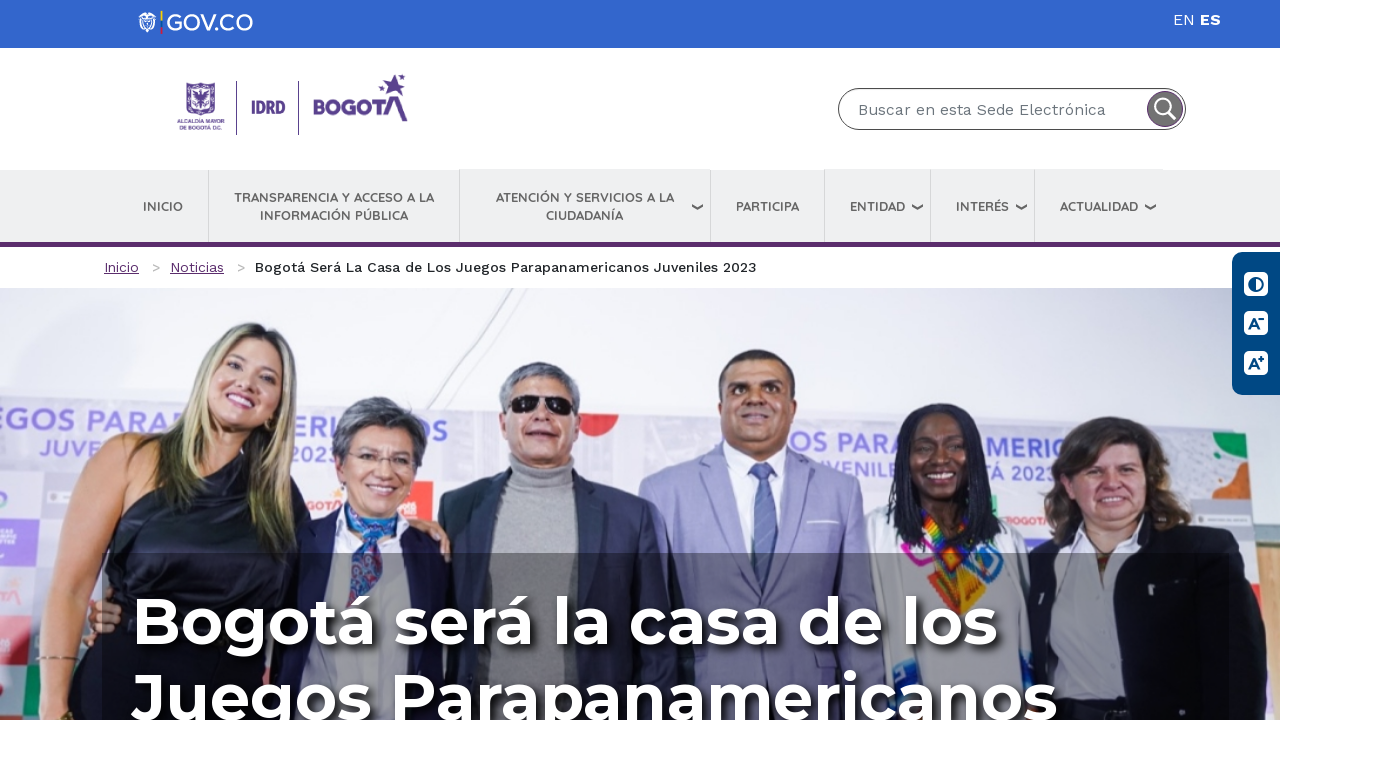

--- FILE ---
content_type: text/html; charset=UTF-8
request_url: https://www.idrd.gov.co/noticias/bogota-sera-la-casa-de-los-juegos-parapanamericanos-juveniles-2023
body_size: 15811
content:

<!DOCTYPE html>
<html lang="es" dir="ltr" prefix="og: https://ogp.me/ns#" class="h-100">
  <head>
    <meta charset="utf-8" />
<style>body #backtotop {left: 10px; }</style>
<meta name="description" content="Bogotá D.C., 09 de noviembre de 2022 (IDRD). Con la presencia de autoridades nacionales y distritales, además de personajes del paralimpismo nacional, se llevó a cabo en el Salón Presidente del IDRD, la ceremonia de lanzamiento de los Juegos Parapanamericanos Juveniles Bogotá 2023, que se disputarán en la capital del país del 2 al 12 de junio del próximo año." />
<link rel="canonical" href="https://www.idrd.gov.co/noticias/bogota-sera-la-casa-de-los-juegos-parapanamericanos-juveniles-2023" />
<link rel="image_src" href="/sites/default/files/noticias/imagen/2022-11/lanzamiento_juegos_parapanamericanos.jpeg" />
<meta property="og:image" content="https://www.idrd.gov.co/sites/default/files/noticias/imagen/2022-11/lanzamiento_juegos_parapanamericanos.jpeg" />
<meta property="og:image" content="https://www.idrd.gov.cola directora del IDRD" />
<meta property="og:image" content="https://www.idrd.gov.cola ministra del deporte y otras personalidades&quot; class=&quot;img-fluid&quot; /&gt;" />
<meta property="og:image:url" content="https://www.idrd.gov.co/sites/default/files/noticias/imagen/2022-11/lanzamiento_juegos_parapanamericanos.jpeg" />
<meta property="og:image:url" content="https://www.idrd.gov.cola directora del IDRD" />
<meta property="og:image:url" content="https://www.idrd.gov.cola ministra del deporte y otras personalidades&quot; class=&quot;img-fluid&quot; /&gt;" />
<meta name="Generator" content="Drupal 10 (https://www.drupal.org)" />
<meta name="MobileOptimized" content="width" />
<meta name="HandheldFriendly" content="true" />
<meta name="viewport" content="width=device-width, initial-scale=1.0" />
<link rel="icon" href="/sites/default/files/IconoSCRD.png" type="image/png" />
<script>window.a2a_config=window.a2a_config||{};a2a_config.callbacks=[];a2a_config.overlays=[];a2a_config.templates={};</script>

    <title>Bogotá será la casa de los Juegos Parapanamericanos Juveniles 2023 | IDRD - Instituto Distrital de Recreación y Deporte</title>


    <link rel="stylesheet" media="all" href="/modules/contrib/ajax_loader/css/throbber-general.css?t813hx" />
<link rel="stylesheet" media="all" href="/libraries/animate_any/animate.min.css?t813hx" />
<link rel="stylesheet" media="all" href="/core/themes/stable9/css/core/components/progress.module.css?t813hx" />
<link rel="stylesheet" media="all" href="/core/themes/stable9/css/core/components/ajax-progress.module.css?t813hx" />
<link rel="stylesheet" media="all" href="/core/themes/stable9/css/system/components/align.module.css?t813hx" />
<link rel="stylesheet" media="all" href="/core/themes/stable9/css/system/components/fieldgroup.module.css?t813hx" />
<link rel="stylesheet" media="all" href="/core/themes/stable9/css/system/components/container-inline.module.css?t813hx" />
<link rel="stylesheet" media="all" href="/core/themes/stable9/css/system/components/clearfix.module.css?t813hx" />
<link rel="stylesheet" media="all" href="/core/themes/stable9/css/system/components/details.module.css?t813hx" />
<link rel="stylesheet" media="all" href="/core/themes/stable9/css/system/components/hidden.module.css?t813hx" />
<link rel="stylesheet" media="all" href="/core/themes/stable9/css/system/components/item-list.module.css?t813hx" />
<link rel="stylesheet" media="all" href="/core/themes/stable9/css/system/components/js.module.css?t813hx" />
<link rel="stylesheet" media="all" href="/core/themes/stable9/css/system/components/nowrap.module.css?t813hx" />
<link rel="stylesheet" media="all" href="/core/themes/stable9/css/system/components/position-container.module.css?t813hx" />
<link rel="stylesheet" media="all" href="/core/themes/stable9/css/system/components/reset-appearance.module.css?t813hx" />
<link rel="stylesheet" media="all" href="/core/themes/stable9/css/system/components/resize.module.css?t813hx" />
<link rel="stylesheet" media="all" href="/core/themes/stable9/css/system/components/system-status-counter.css?t813hx" />
<link rel="stylesheet" media="all" href="/core/themes/stable9/css/system/components/system-status-report-counters.css?t813hx" />
<link rel="stylesheet" media="all" href="/core/themes/stable9/css/system/components/system-status-report-general-info.css?t813hx" />
<link rel="stylesheet" media="all" href="/core/themes/stable9/css/system/components/tablesort.module.css?t813hx" />
<link rel="stylesheet" media="all" href="/core/themes/stable9/css/views/views.module.css?t813hx" />
<link rel="stylesheet" media="all" href="/modules/contrib/addtoany/css/addtoany.css?t813hx" />
<link rel="stylesheet" media="all" href="/modules/contrib/ajax_loader/css/three-bounce.css?t813hx" />
<link rel="stylesheet" media="all" href="/libraries/animate.css/animate.min.css?t813hx" />
<link rel="stylesheet" media="all" href="/modules/contrib/back_to_top/css/back_to_top.css?t813hx" />
<link rel="stylesheet" media="all" href="/modules/contrib/better_exposed_filters/css/better_exposed_filters.css?t813hx" />
<link rel="stylesheet" media="all" href="/modules/contrib/ckeditor_accordion/css/accordion.frontend.css?t813hx" />
<link rel="stylesheet" media="all" href="/modules/contrib/ckeditor_bootstrap_tabs/css/tabs.css?t813hx" />
<link rel="stylesheet" media="all" href="https://cdnjs.cloudflare.com/ajax/libs/font-awesome/6.1.0/css/all.min.css" />
<link rel="stylesheet" media="all" href="https://cdnjs.cloudflare.com/ajax/libs/font-awesome/6.1.0/css/v4-shims.min.css" />
<link rel="stylesheet" media="all" href="//fonts.googleapis.com/icon?family=Material+Icons" />
<link rel="stylesheet" media="all" href="/modules/contrib/we_megamenu/assets/includes/bootstrap/css/bootstrap.min.css?t813hx" />
<link rel="stylesheet" media="all" href="/modules/contrib/we_megamenu/assets/css/we_megamenu_backend.css?t813hx" />
<link rel="stylesheet" media="all" href="/core/themes/stable9/css/core/assets/vendor/normalize-css/normalize.css?t813hx" />
<link rel="stylesheet" media="all" href="/themes/contrib/bootstrap5/css/components/progress.css?t813hx" />
<link rel="stylesheet" media="all" href="/themes/contrib/bootstrap5/css/components/action-links.css?t813hx" />
<link rel="stylesheet" media="all" href="/themes/contrib/bootstrap5/css/components/breadcrumb.css?t813hx" />
<link rel="stylesheet" media="all" href="/themes/contrib/bootstrap5/css/components/container-inline.css?t813hx" />
<link rel="stylesheet" media="all" href="/themes/contrib/bootstrap5/css/components/details.css?t813hx" />
<link rel="stylesheet" media="all" href="/themes/contrib/bootstrap5/css/components/exposed-filters.css?t813hx" />
<link rel="stylesheet" media="all" href="/themes/contrib/bootstrap5/css/components/field.css?t813hx" />
<link rel="stylesheet" media="all" href="/themes/contrib/bootstrap5/css/components/form.css?t813hx" />
<link rel="stylesheet" media="all" href="/themes/contrib/bootstrap5/css/components/icons.css?t813hx" />
<link rel="stylesheet" media="all" href="/themes/contrib/bootstrap5/css/components/inline-form.css?t813hx" />
<link rel="stylesheet" media="all" href="/themes/contrib/bootstrap5/css/components/item-list.css?t813hx" />
<link rel="stylesheet" media="all" href="/themes/contrib/bootstrap5/css/components/links.css?t813hx" />
<link rel="stylesheet" media="all" href="/themes/contrib/bootstrap5/css/components/menu.css?t813hx" />
<link rel="stylesheet" media="all" href="/themes/contrib/bootstrap5/css/components/more-link.css?t813hx" />
<link rel="stylesheet" media="all" href="/themes/contrib/bootstrap5/css/components/pager.css?t813hx" />
<link rel="stylesheet" media="all" href="/themes/contrib/bootstrap5/css/components/tabledrag.css?t813hx" />
<link rel="stylesheet" media="all" href="/themes/contrib/bootstrap5/css/components/tableselect.css?t813hx" />
<link rel="stylesheet" media="all" href="/themes/contrib/bootstrap5/css/components/tablesort.css?t813hx" />
<link rel="stylesheet" media="all" href="/themes/contrib/bootstrap5/css/components/textarea.css?t813hx" />
<link rel="stylesheet" media="all" href="/themes/contrib/bootstrap5/css/components/ui-dialog.css?t813hx" />
<link rel="stylesheet" media="all" href="/themes/contrib/bootstrap5/css/components/messages.css?t813hx" />
<link rel="stylesheet" media="all" href="/themes/contrib/bootstrap5/css/style.css?t813hx" />
<link rel="stylesheet" media="all" href="/themes/custom/govco/css/style.css?t813hx" />
<link rel="stylesheet" media="all" href="/themes/custom/govco/css/estilos.css?t813hx" />
<link rel="stylesheet" media="all" href="/themes/custom/govco/css/estilosgov.css?t813hx" />
<link rel="stylesheet" media="all" href="/sites/default/files/asset_injector/css/global-d16ccb3e78dcc6361021be63a513fd56.css?t813hx" />
<link rel="stylesheet" media="all" href="/sites/default/files/asset_injector/css/new_portal_2024-4568a7d8a3048f79f0b46817c0953ec2.css?t813hx" />

    
        
        <script src="https://cdnjs.cloudflare.com/ajax/libs/wow/1.1.2/wow.min.js" integrity="sha512-Eak/29OTpb36LLo2r47IpVzPBLXnAMPAVypbSZiZ4Qkf8p/7S/XRG5xp7OKWPPYfJT6metI+IORkR5G8F900+g==" crossorigin="anonymous" referrerpolicy="no-referrer"></script>

<!-- Global site tag (gtag.js) - Google Analytics -->
<script async src="https://www.googletagmanager.com/gtag/js?id=UA-120893941-1"></script>
<script>
  window.dataLayer = window.dataLayer || [];
  function gtag(){dataLayer.push(arguments);}
  gtag('js', new Date());

  gtag('config', 'UA-120893941-1');
</script>

          <script type="text/javascript" src="/modules/contrib/seckit/js/seckit.document_write.js"></script>
        <link type="text/css" rel="stylesheet" id="seckit-clickjacking-no-body" media="all" href="/modules/contrib/seckit/css/seckit.no_body.css" />
        <!-- stop SecKit protection -->
        <noscript>
        <link type="text/css" rel="stylesheet" id="seckit-clickjacking-noscript-tag" media="all" href="/modules/contrib/seckit/css/seckit.noscript_tag.css" />
        <div id="seckit-noscript-tag">
          Sorry, you need to enable JavaScript to visit this website.
        </div>
        </noscript></head>
  <body class="page-node-4377 page-node-type-article path-node   d-flex flex-column h-100">
        <a href="#main-content" class="visually-hidden focusable skip-link">
      Pasar al contenido principal
    </a>
    
      <div class="dialog-off-canvas-main-canvas d-flex flex-column h-100" data-off-canvas-main-canvas>
    
<div class="barra-superior-govco pt-2 pb-3" aria-label="Barra superior">
    
  <div class="container">
        <div class="row">
          <div class="col-lg-6"><a href="https://www.gov.co/" target="_blank" aria-label="Portal del Estado Colombiano - GOV.CO" class="govcoa"></a></div>
          <div class="col-lg-6">  <div class="region region-barragovderecha">
    <div id="block-govco-gtranslate" class="block block-gtranslate block-gtranslate-block">
  
    
      
<div class="gtranslate_wrapper"></div><script>window.gtranslateSettings = {"switcher_horizontal_position":"left","switcher_vertical_position":"bottom","horizontal_position":"inline","vertical_position":"inline","float_switcher_open_direction":"top","switcher_open_direction":"bottom","default_language":"es","native_language_names":1,"detect_browser_language":0,"add_new_line":1,"select_language_label":"Seleccione idioma","flag_size":32,"flag_style":"2d","globe_size":60,"alt_flags":[],"wrapper_selector":".gtranslate_wrapper","url_structure":"none","custom_domains":null,"languages":["en","es"],"custom_css":""}</script><script>(function(){var js = document.createElement('script');js.setAttribute('src', '/modules/contrib/gtranslate/js/lc.js');js.setAttribute('data-gt-orig-url', '/noticias/bogota-sera-la-casa-de-los-juegos-parapanamericanos-juveniles-2023');js.setAttribute('data-gt-orig-domain', 'www.idrd.gov.co');document.body.appendChild(js);})();</script>
  </div>

  </div>
</div>
        </div>
  </div>
  
</div>
 



<header>
    <div class="container encabezado">
         
        <div class="row justify-content-between bd-highlight my-4">
            <div class="col-sm-12 col-xl-4 col-lg-4">  <div class="region region-encabezdologo">
    <div id="block-logo-2" class="block block-block-content block-block-content613d7a09-6f63-495c-99b4-64edab873fd8">
  
    
      
            <div class="clearfix text-formatted field field--name-body field--type-text-with-summary field--label-hidden field__item"><div class="row three-col logos">
<div class="col-5 col-sm-5 col-md-5 col-first d-flex justify-content-end align-items-center bordeDerecho" >
<a href="/"><img alt="Logo escudo Bogotá" data-align="right" data-entity-type="file" data-entity-uuid="bf78e4d0-2ffe-4d38-9427-b8c20140543f" src="/sites/default/files/inline-images/escudo-bogota.png" /></a>
</div>

<div class="col-2 col-sm-2 col-md-2 col-second d-flex justify-content-center align-items-center bordeDerecho" ><a href="/"><img alt="Logo IDRD" data-align="center" data-entity-type="file" data-entity-uuid="c43014f3-24aa-4548-a496-e2c5a89297be" src="/sites/default/files/inline-images/logo-idrd.png" /></a></div>

<div class="col-5 col-sm-5 col-md-5 col-third d-flex justify-content-start align-items-center">
<p><a href="/"><img alt="Logo Marca Bogotá" data-align="left" data-entity-type="file" data-entity-uuid="edb5f2b2-cc3a-456f-acaf-e1a66424257e" src="/sites/default/files/inline-images/logo-bogota.png" /></a></p>
</div>
</div>
</div>
      
  </div>

  </div>
</div>
            <div class="col-sm-12 col-xl-4 col-lg-4"></div>
            <div class="col-sm-12 col-xl-4 col-lg-4 d-flex flex-column justify-content-center align-items-center">  <div class="region region-encabezadobusqueda">
    <div class="views-exposed-form bef-exposed-form buscador-general-header block block-views block-views-exposed-filter-blockresultados-de-busqueda-page-1" data-drupal-selector="views-exposed-form-resultados-de-busqueda-page-1" id="block-formularioexpuestoresultados-de-busquedapage-1-2">
  
    
      <form data-block="encabezadobusqueda" action="/resultados-de-busqueda" method="get" id="views-exposed-form-resultados-de-busqueda-page-1" accept-charset="UTF-8">
  <div class="form--inline clearfix">
  <div class="js-form-item form-item js-form-type-textfield form-type-textfield js-form-item-busqueda-idrd form-item-busqueda-idrd">
      
        
  <input data-drupal-selector="edit-busqueda-idrd" data-msg-maxlength="This field has a maximum length of 128." type="text" id="edit-busqueda-idrd" name="busqueda_idrd" value="" size="30" maxlength="128" placeholder="Buscar en esta Sede Electrónica" class="form-text form-control" />


        </div>
<div data-drupal-selector="edit-actions" class="form-actions js-form-wrapper form-wrapper" id="edit-actions">
  <input data-drupal-selector="edit-submit-resultados-de-busqueda" type="submit" id="edit-submit-resultados-de-busqueda" value="Buscar" class="button js-form-submit form-submit btn btn-primary" />

</div>

</div>

</form>

  </div>

  </div>
</div>
        </div>   
         
    </div>

    
</header>
<div > 
   <div class="region region-relevante">
    <div id="block-menuprincipal" class="block block-we-megamenu block-we-megamenu-blockmain">
  
    
      <div class="region-we-mega-menu">
	<a class="navbar-toggle collapsed">
	    <span class="icon-bar"></span>
	    <span class="icon-bar"></span>
	    <span class="icon-bar"></span>
	</a>
	<nav  class="main navbar navbar-default navbar-we-mega-menu mobile-collapse hover-action" data-menu-name="main" data-block-theme="govco" data-style="Default" data-animation="None" data-delay="" data-duration="" data-autoarrow="" data-alwayshowsubmenu="" data-action="hover" data-mobile-collapse="0">
	  <div class="container-fluid">
	    <ul  class="we-mega-menu-ul nav nav-tabs">
  <li  class="we-mega-menu-li" data-level="0" data-element-type="we-mega-menu-li" description="" data-id="" data-submenu="0" data-hide-sub-when-collapse="" data-group="0" data-class="" data-icon="" data-caption="" data-alignsub="" data-target="">
      <a class="we-mega-menu-li" title="" href="/" target="">
      Inicio    </a>
    
</li><li  class="we-mega-menu-li" data-level="0" data-element-type="we-mega-menu-li" description="" data-id="303375f8-d5b6-4577-bbe0-222da31f4537" data-submenu="0" data-hide-sub-when-collapse="" data-group="0" data-class="" data-icon="" data-caption="" data-alignsub="" data-target="">
      <a class="we-mega-menu-li" title="" href="/transparencia-acceso-informacion-publica" target="">
      Transparencia y acceso a la información pública    </a>
    
</li><li  class="we-mega-menu-li dropdown-menu" data-level="0" data-element-type="we-mega-menu-li" description="" data-id="75ba1de4-4461-4320-b1b3-cdd73cc144a6" data-submenu="1" data-hide-sub-when-collapse="" data-group="0" data-class="" data-icon="" data-caption="" data-alignsub="" data-target="">
      <a href='#' data-drupal-link-system-path="<front>" class="we-megamenu-nolink">
      Atención y servicios a la ciudadanía</a>
    <div  class="we-mega-menu-submenu" data-element-type="we-mega-menu-submenu" data-submenu-width="" data-class="" style="width: px">
  <div class="we-mega-menu-submenu-inner">
    <div  class="we-mega-menu-row" data-element-type="we-mega-menu-row" data-custom-row="0">
  <div  class="we-mega-menu-col span12" data-element-type="we-mega-menu-col" data-width="12" data-block="" data-blocktitle="0" data-hidewhencollapse="" data-class="">
  <ul class="nav nav-tabs subul">
  <li  class="we-mega-menu-li" data-level="1" data-element-type="we-mega-menu-li" description="" data-id="6aa51f77-b077-4593-bab6-7f23c4411b9c" data-submenu="0" data-hide-sub-when-collapse="" data-group="0" data-class="" data-icon="" data-caption="" data-alignsub="" data-target="_self">
      <a class="we-mega-menu-li" title="" href="/atencion-servicios-ciudadania/punto-de-atencion-y-defensor-del-ciudadano" target="_self">
      Canales de Atención    </a>
    
</li><li  class="we-mega-menu-li" data-level="1" data-element-type="we-mega-menu-li" description="" data-id="1ba63d22-fc97-4861-bb12-281f56b8815e" data-submenu="0" data-hide-sub-when-collapse="" data-group="0" data-class="" data-icon="" data-caption="" data-alignsub="" data-target="">
      <a class="we-mega-menu-li" title="" href="/transparencia-acceso-informacion-publica/tramites-y-servicios?field_fecha_de_emision_value=All&amp;term_node_tid_depth=398" target="">
      Trámites y Servicios    </a>
    
</li><li  class="we-mega-menu-li" data-level="1" data-element-type="we-mega-menu-li" description="" data-id="c3c2bf60-223a-4ce6-b22b-be84d1f8f841" data-submenu="0" data-hide-sub-when-collapse="" data-group="0" data-class="" data-icon="" data-caption="" data-alignsub="" data-target="">
      <a class="we-mega-menu-li" title="" href="/sites/default/files/documentos/Carta-de-trato-digno_1.pdf" target="">
      Carta de Trato Digno    </a>
    
</li><li  class="we-mega-menu-li" data-level="1" data-element-type="we-mega-menu-li" description="" data-id="effd84c5-0575-4478-b00c-c201aff16a4a" data-submenu="0" data-hide-sub-when-collapse="" data-group="0" data-class="" data-icon="" data-caption="" data-alignsub="" data-target="_self">
      <a class="we-mega-menu-li" title="" href="/atencion-servicios-ciudadania/defensor-del-ciudadano" target="_self">
      Defensor del Ciudadano    </a>
    
</li><li  class="we-mega-menu-li" data-level="1" data-element-type="we-mega-menu-li" description="" data-id="1323e43c-bdb3-49b7-828f-7260e5826ac0" data-submenu="0" data-hide-sub-when-collapse="" data-group="0" data-class="" data-icon="" data-caption="" data-alignsub="" data-target="">
      <a class="we-mega-menu-li" title="" href="/atencion-servicios-ciudadania/realizar-peticiones-quejas-reclamos-sugerencias-y-denuncias-pqrds" target="">
      Radique su PQRDS    </a>
    
</li><li  class="we-mega-menu-li" data-level="1" data-element-type="we-mega-menu-li" description="" data-id="bbe1caf4-b560-41d8-b051-3d9576cbfd48" data-submenu="0" data-hide-sub-when-collapse="" data-group="0" data-class="" data-icon="" data-caption="" data-alignsub="" data-target="">
      <a class="we-mega-menu-li" title="" href="https://bogota.gov.co/sdqs/" target="">
      Denuncie actos de corrupción    </a>
    
</li><li  class="we-mega-menu-li" data-level="1" data-element-type="we-mega-menu-li" description="" data-id="e536a938-67c9-44d1-916a-b22356c34dc8" data-submenu="0" data-hide-sub-when-collapse="" data-group="0" data-class="" data-icon="" data-caption="" data-alignsub="" data-target="">
      <a class="we-mega-menu-li" title="" href="/transparencia-acceso-informacion-publica/informacion-especifica/respuestas-peticionarios-anonimos" target="">
      Respuestas a peticionarios Anónimos    </a>
    
</li><li  class="we-mega-menu-li" data-level="1" data-element-type="we-mega-menu-li" description="" data-id="098fde17-b11b-40f0-bde5-77b9fd0606c7" data-submenu="0" data-hide-sub-when-collapse="" data-group="0" data-class="" data-icon="" data-caption="" data-alignsub="" data-target="">
      <a class="we-mega-menu-li" title="" href="https://www.idrd.gov.co/transparencia-acceso-informacion-publica/grupos-de-interes/atencion-personas-con-discapacidad" target="">
      Atención personas con discapacidad    </a>
    
</li>
</ul>
</div>

</div>

  </div>
</div>
</li><li  class="we-mega-menu-li" data-level="0" data-element-type="we-mega-menu-li" description="" data-id="2e2b18d4-2695-4ce8-80e0-ec0eb18e627e" data-submenu="0" data-hide-sub-when-collapse="" data-group="0" data-class="" data-icon="" data-caption="" data-alignsub="" data-target="">
      <a class="we-mega-menu-li" title="" href="/participa" target="">
      Participa    </a>
    
</li><li  class="we-mega-menu-li dropdown-menu" data-level="0" data-element-type="we-mega-menu-li" description="" data-id="336de167-a9f6-4ec9-b4c1-bd38fce46ac9" data-submenu="1" data-hide-sub-when-collapse="" data-group="0" data-class="" data-icon="" data-caption="" data-alignsub="" data-target="">
      <a href='#' data-drupal-link-system-path="<front>" class="we-megamenu-nolink">
      Entidad</a>
    <div  class="we-mega-menu-submenu" data-element-type="we-mega-menu-submenu" data-submenu-width="" data-class="" style="width: px">
  <div class="we-mega-menu-submenu-inner">
    <div  class="we-mega-menu-row" data-element-type="we-mega-menu-row" data-custom-row="0">
  <div  class="we-mega-menu-col span12" data-element-type="we-mega-menu-col" data-width="12" data-block="" data-blocktitle="0" data-hidewhencollapse="" data-class="">
  <ul class="nav nav-tabs subul">
  <li  class="we-mega-menu-li dropdown-menu" data-level="1" data-element-type="we-mega-menu-li" description="" data-id="7cd4689d-1145-475f-b087-b4702f3933e1" data-submenu="1" data-hide-sub-when-collapse="" data-group="0" data-class="" data-icon="" data-caption="" data-alignsub="" data-target="">
      <a class="we-mega-menu-li" title="" href="/recreacion" target="">
      Recreación    </a>
    <div  class="we-mega-menu-submenu" data-element-type="we-mega-menu-submenu" data-submenu-width="" data-class="" style="width: px">
  <div class="we-mega-menu-submenu-inner">
    <div  class="we-mega-menu-row" data-element-type="we-mega-menu-row" data-custom-row="0">
  <div  class="we-mega-menu-col span12" data-element-type="we-mega-menu-col" data-width="12" data-block="" data-blocktitle="0" data-hidewhencollapse="" data-class="">
  <ul class="nav nav-tabs subul">
  <li  class="we-mega-menu-li dropdown-menu" data-level="2" data-element-type="we-mega-menu-li" description="" data-id="35910088-8227-4568-9fec-c92b79e2d850" data-submenu="1" data-hide-sub-when-collapse="" data-group="0" data-class="" data-icon="" data-caption="" data-alignsub="" data-target="">
      <a class="we-mega-menu-li" title="" href="/recreacion/bogota-feliz" target="">
      Bogotá Feliz - Recreación    </a>
    <div  class="we-mega-menu-submenu" data-element-type="we-mega-menu-submenu" data-submenu-width="" data-class="" style="width: px">
  <div class="we-mega-menu-submenu-inner">
    <div  class="we-mega-menu-row" data-element-type="we-mega-menu-row" data-custom-row="0">
  <div  class="we-mega-menu-col span12" data-element-type="we-mega-menu-col" data-width="12" data-block="" data-blocktitle="0" data-hidewhencollapse="" data-class="">
  <ul class="nav nav-tabs subul">
  <li  class="we-mega-menu-li" data-level="3" data-element-type="we-mega-menu-li" description="" data-id="a73f3cd5-2e95-4449-8538-2593ea84de08" data-submenu="0" data-hide-sub-when-collapse="" data-group="0" data-class="" data-icon="" data-caption="" data-alignsub="" data-target="_self">
      <a class="we-mega-menu-li" title="" href="/recreacion/campamentos-idrd" target="_self">
      Campamentos IDRD    </a>
    
</li><li  class="we-mega-menu-li" data-level="3" data-element-type="we-mega-menu-li" description="" data-id="0b27e331-bc5c-4d7f-b5d1-60ac753742ec" data-submenu="0" data-hide-sub-when-collapse="" data-group="0" data-class="" data-icon="" data-caption="" data-alignsub="" data-target="">
      <a class="we-mega-menu-li" title="" href="/recreacion/caminatas-presenciales" target="">
      Caminatas    </a>
    
</li><li  class="we-mega-menu-li" data-level="3" data-element-type="we-mega-menu-li" description="" data-id="04651631-5471-422e-a3ce-a89f45854c64" data-submenu="0" data-hide-sub-when-collapse="" data-group="0" data-class="" data-icon="" data-caption="" data-alignsub="" data-target="_self">
      <a class="we-mega-menu-li" title="" href="/recreacion/bogota-feliz/recreacion-para-personas-con-discapacidad" target="_self">
      Recreación para Personas con Discapacidad    </a>
    
</li><li  class="we-mega-menu-li" data-level="3" data-element-type="we-mega-menu-li" description="" data-id="dc2e148b-cb45-4abe-9d01-5b1f5e05c247" data-submenu="0" data-hide-sub-when-collapse="" data-group="0" data-class="" data-icon="" data-caption="" data-alignsub="" data-target="_self">
      <a class="we-mega-menu-li" title="" href="https://www.idrd.gov.co/recreacion/bogota-feliz/bogota-feliz-recreacion-infancia" target="_self">
      Recreación Infancia    </a>
    
</li><li  class="we-mega-menu-li" data-level="3" data-element-type="we-mega-menu-li" description="" data-id="794554fb-7733-4f0c-b85c-a599d5dbea1e" data-submenu="0" data-hide-sub-when-collapse="" data-group="0" data-class="" data-icon="" data-caption="" data-alignsub="" data-target="_self">
      <a class="we-mega-menu-li" title="" href="https://www.idrd.gov.co/recreacion/bogota-feliz/bogota-feliz-recreacion-primera-infancia" target="_self">
      Recreación Primera Infancia    </a>
    
</li><li  class="we-mega-menu-li" data-level="3" data-element-type="we-mega-menu-li" description="" data-id="f22fe15a-da0e-4d0e-b06a-bda7dbc6a758" data-submenu="0" data-hide-sub-when-collapse="" data-group="0" data-class="" data-icon="" data-caption="" data-alignsub="" data-target="_self">
      <a class="we-mega-menu-li" title="" href="https://www.idrd.gov.co/recreacion/bogota-feliz/bogota-feliz-recreacion-adolescentes" target="_self">
      Recreación Adolescentes    </a>
    
</li><li  class="we-mega-menu-li" data-level="3" data-element-type="we-mega-menu-li" description="" data-id="cc52ed46-376f-450a-af09-701ba2afe926" data-submenu="0" data-hide-sub-when-collapse="" data-group="0" data-class="" data-icon="" data-caption="" data-alignsub="" data-target="_self">
      <a class="we-mega-menu-li" title="" href="https://www.idrd.gov.co/recreacion/bogota-feliz/bogota-feliz-recreacion-jovenes" target="_self">
      Recreación Jóvenes    </a>
    
</li><li  class="we-mega-menu-li" data-level="3" data-element-type="we-mega-menu-li" description="" data-id="5d1a49a1-f6d8-4343-a2f4-75e29d8441ff" data-submenu="0" data-hide-sub-when-collapse="" data-group="0" data-class="" data-icon="" data-caption="" data-alignsub="" data-target="_self">
      <a class="we-mega-menu-li" title="" href="https://www.idrd.gov.co/recreacion/bogota-feliz/adultez-familias-y-otras-poblaciones" target="_self">
      Adultez, Familias y otras Poblaciones    </a>
    
</li>
</ul>
</div>

</div>

  </div>
</div>
</li><li  class="we-mega-menu-li dropdown-menu" data-level="2" data-element-type="we-mega-menu-li" description="" data-id="b143b540-bb62-48ef-9412-a550cc6ea054" data-submenu="1" data-hide-sub-when-collapse="" data-group="0" data-class="" data-icon="" data-caption="" data-alignsub="" data-target="_self">
      <a class="we-mega-menu-li" title="" href="https://www.idrd.gov.co/recreacion/bogota-en-bici" target="_self">
      Bogotá en Bici    </a>
    <div  class="we-mega-menu-submenu" data-element-type="we-mega-menu-submenu" data-submenu-width="" data-class="" style="width: px">
  <div class="we-mega-menu-submenu-inner">
    <div  class="we-mega-menu-row" data-element-type="we-mega-menu-row" data-custom-row="0">
  <div  class="we-mega-menu-col span12" data-element-type="we-mega-menu-col" data-width="12" data-block="" data-blocktitle="0" data-hidewhencollapse="" data-class="">
  <ul class="nav nav-tabs subul">
  <li  class="we-mega-menu-li" data-level="3" data-element-type="we-mega-menu-li" description="" data-id="d08f6ead-72a4-4461-b9e2-d070098ae0b6" data-submenu="0" data-hide-sub-when-collapse="" data-group="0" data-class="" data-icon="" data-caption="" data-alignsub="" data-target="">
      <a class="we-mega-menu-li" title="" href="/recreacion/escuela-de-la-bicicleta" target="">
      Escuela de la Bicicleta    </a>
    
</li>
</ul>
</div>

</div>

  </div>
</div>
</li><li  class="we-mega-menu-li dropdown-menu" data-level="2" data-element-type="we-mega-menu-li" description="" data-id="9f9586c4-e78b-4a33-a3de-77e83f753627" data-submenu="1" data-hide-sub-when-collapse="" data-group="0" data-class="" data-icon="" data-caption="" data-alignsub="" data-target="">
      <a class="we-mega-menu-li" title="" href="/recreacion/bogota-en-forma" target="">
      Bogotá en Forma    </a>
    <div  class="we-mega-menu-submenu" data-element-type="we-mega-menu-submenu" data-submenu-width="" data-class="" style="width: px">
  <div class="we-mega-menu-submenu-inner">
    <div  class="we-mega-menu-row" data-element-type="we-mega-menu-row" data-custom-row="0">
  <div  class="we-mega-menu-col span12" data-element-type="we-mega-menu-col" data-width="12" data-block="" data-blocktitle="0" data-hidewhencollapse="" data-class="">
  <ul class="nav nav-tabs subul">
  <li  class="we-mega-menu-li" data-level="3" data-element-type="we-mega-menu-li" description="" data-id="61b7c611-ba0e-4714-b73e-c35431ae7345" data-submenu="0" data-hide-sub-when-collapse="" data-group="0" data-class="" data-icon="" data-caption="" data-alignsub="" data-target="">
      <a class="we-mega-menu-li" title="" href="https://www.idrd.gov.co/recreacion/bogota-en-forma/actividad-fisica-comunidad-general" target="">
      Actividad Física - Comunidad en General    </a>
    
</li><li  class="we-mega-menu-li" data-level="3" data-element-type="we-mega-menu-li" description="" data-id="5b810886-cea6-4db1-9a0a-1bcb19d76c44" data-submenu="0" data-hide-sub-when-collapse="" data-group="0" data-class="" data-icon="" data-caption="" data-alignsub="" data-target="">
      <a class="we-mega-menu-li" title="" href="https://www.idrd.gov.co/recreacion/actividad-fisica-y-deporte/persona-mayor" target="">
      Actividad Física - Persona Mayor    </a>
    
</li><li  class="we-mega-menu-li" data-level="3" data-element-type="we-mega-menu-li" description="" data-id="dea2295e-fac6-4b0d-b228-d4d3bbd24ff5" data-submenu="0" data-hide-sub-when-collapse="" data-group="0" data-class="" data-icon="" data-caption="" data-alignsub="" data-target="">
      <a class="we-mega-menu-li" title="" href="https://www.idrd.gov.co/recreacion/actividad-fisica-y-deporte/manzanas-del-cuidado" target="">
      Actividad Física - Manzanas del Cuidado    </a>
    
</li>
</ul>
</div>

</div>

  </div>
</div>
</li><li  class="we-mega-menu-li" data-level="2" data-element-type="we-mega-menu-li" description="" data-id="b3d80812-3670-489c-9748-c8cf4c85e4b9" data-submenu="0" data-hide-sub-when-collapse="" data-group="0" data-class="" data-icon="" data-caption="" data-alignsub="" data-target="">
      <a class="we-mega-menu-li" title="" href="/recreacion/ciclovia-bogotana" target="">
      Ciclovia    </a>
    
</li><li  class="we-mega-menu-li" data-level="2" data-element-type="we-mega-menu-li" description="" data-id="273cbe26-d25b-4cee-9367-676767335894" data-submenu="0" data-hide-sub-when-collapse="" data-group="0" data-class="" data-icon="" data-caption="" data-alignsub="" data-target="_self">
      <a class="we-mega-menu-li" title="" href="https://www.idrd.gov.co/recreacion/deporte-para-la-paz" target="_self">
      Deporte para la Paz    </a>
    
</li><li  class="we-mega-menu-li" data-level="2" data-element-type="we-mega-menu-li" description="" data-id="f8246d3e-1d14-4cde-9294-86177af8cc65" data-submenu="0" data-hide-sub-when-collapse="" data-group="0" data-class="" data-icon="" data-caption="" data-alignsub="" data-target="_self">
      <a class="we-mega-menu-li" title="" href="https://www.idrd.gov.co/recreacion/eventos-con-altura" target="_self">
      Eventos con Altura    </a>
    
</li><li  class="we-mega-menu-li" data-level="2" data-element-type="we-mega-menu-li" description="" data-id="6250b808-ce3d-4eda-a1ba-b7d2ccbcbc81" data-submenu="0" data-hide-sub-when-collapse="" data-group="0" data-class="" data-icon="" data-caption="" data-alignsub="" data-target="_self">
      <a class="we-mega-menu-li" title="" href="https://www.idrd.gov.co/recreacion/muevete-bogota" target="_self">
      Muévete Bogotá    </a>
    
</li>
</ul>
</div>

</div>

  </div>
</div>
</li><li  class="we-mega-menu-li dropdown-menu" data-level="1" data-element-type="we-mega-menu-li" description="" data-id="bb77c47d-e5ab-4706-9c08-7570343595f2" data-submenu="1" data-hide-sub-when-collapse="" data-group="0" data-class="" data-icon="" data-caption="" data-alignsub="" data-target="">
      <a class="we-mega-menu-li" title="" href="/deportes" target="">
      Deportes    </a>
    <div  class="we-mega-menu-submenu" data-element-type="we-mega-menu-submenu" data-submenu-width="" data-class="" style="width: px">
  <div class="we-mega-menu-submenu-inner">
    <div  class="we-mega-menu-row" data-element-type="we-mega-menu-row" data-custom-row="0">
  <div  class="we-mega-menu-col span12" data-element-type="we-mega-menu-col" data-width="12" data-block="" data-blocktitle="0" data-hidewhencollapse="" data-class="">
  <ul class="nav nav-tabs subul">
  <li  class="we-mega-menu-li dropdown-menu" data-level="2" data-element-type="we-mega-menu-li" description="" data-id="d74e238e-6f6f-4954-8dd9-a67e3e8f734f" data-submenu="1" data-hide-sub-when-collapse="" data-group="0" data-class="" data-icon="" data-caption="" data-alignsub="" data-target="_self">
      <a class="we-mega-menu-li" title="" href="/deportes/deporte-de-0-100" target="_self">
      Deporte de 0 a 100    </a>
    <div  class="we-mega-menu-submenu" data-element-type="we-mega-menu-submenu" data-submenu-width="" data-class="" style="width: px">
  <div class="we-mega-menu-submenu-inner">
    <div  class="we-mega-menu-row" data-element-type="we-mega-menu-row" data-custom-row="0">
  <div  class="we-mega-menu-col span12" data-element-type="we-mega-menu-col" data-width="12" data-block="" data-blocktitle="0" data-hidewhencollapse="" data-class="">
  <ul class="nav nav-tabs subul">
  <li  class="we-mega-menu-li" data-level="3" data-element-type="we-mega-menu-li" description="" data-id="8451b1db-03cf-4522-94c6-f8190a82cbf6" data-submenu="0" data-hide-sub-when-collapse="" data-group="0" data-class="" data-icon="" data-caption="" data-alignsub="" data-target="_self">
      <a class="we-mega-menu-li" title="" href="/deportes/deporte-de-0-100/escuelas-deportivas-natacion" target="_self">
      Escuelas Deportivas Natación    </a>
    
</li><li  class="we-mega-menu-li" data-level="3" data-element-type="we-mega-menu-li" description="" data-id="32217d14-f9a1-4af0-afe3-e35c671543b5" data-submenu="0" data-hide-sub-when-collapse="" data-group="0" data-class="" data-icon="" data-caption="" data-alignsub="" data-target="">
      <a class="we-mega-menu-li" title="" href="/deportes/deporte-de-0-100/escuelas-deportivas-adultos" target="">
      Escuelas Deportivas Adultos    </a>
    
</li><li  class="we-mega-menu-li" data-level="3" data-element-type="we-mega-menu-li" description="" data-id="2d52d10e-fe66-4ce7-8907-bf4c234349e2" data-submenu="0" data-hide-sub-when-collapse="" data-group="0" data-class="" data-icon="" data-caption="" data-alignsub="" data-target="">
      <a class="we-mega-menu-li" title="" href="/deportes/deporte-de-0-100/escuelas-deportivas-menores-de-edad" target="">
      Escuelas Deportivas Menores de Edad    </a>
    
</li>
</ul>
</div>

</div>

  </div>
</div>
</li><li  class="we-mega-menu-li" data-level="2" data-element-type="we-mega-menu-li" description="" data-id="0de2884e-30c8-43f9-9e76-3dd7fe8ca638" data-submenu="0" data-hide-sub-when-collapse="" data-group="0" data-class="" data-icon="" data-caption="" data-alignsub="" data-target="">
      <a class="we-mega-menu-li" title="" href="/deportes/en-movimiento-de-0-a-5" target="">
      En movimiento de 0 a 5    </a>
    
</li><li  class="we-mega-menu-li" data-level="2" data-element-type="we-mega-menu-li" description="" data-id="57612525-7122-49e3-bbd6-3b8506ef3d2b" data-submenu="0" data-hide-sub-when-collapse="" data-group="0" data-class="" data-icon="" data-caption="" data-alignsub="" data-target="">
      <a class="we-mega-menu-li" title="" href="/deportes/de-las-aulas-al-deporte" target="">
      De las Aulas al Deporte    </a>
    
</li><li  class="we-mega-menu-li" data-level="2" data-element-type="we-mega-menu-li" description="" data-id="dcf6b6c7-09fc-40f4-97ee-8f781f834d30" data-submenu="0" data-hide-sub-when-collapse="" data-group="0" data-class="" data-icon="" data-caption="" data-alignsub="" data-target="">
      <a class="we-mega-menu-li" title="" href="/deportes/programas-deportivos/inscripciones-escuelas-de-futbol-femenino-convenio-idrd-federacion-colombiana-de-futbol" target="">
      Fútbol Femenino Convenio 021 FCF    </a>
    
</li>
</ul>
</div>

</div>

  </div>
</div>
</li><li  class="we-mega-menu-li" data-level="1" data-element-type="we-mega-menu-li" description="" data-id="dbff9b4a-172a-4756-859b-448dffea7cf6" data-submenu="0" data-hide-sub-when-collapse="" data-group="0" data-class="" data-icon="" data-caption="" data-alignsub="" data-target="">
      <a class="we-mega-menu-li" title="" href="/construcciones" target="">
      Construcciones    </a>
    
</li><li  class="we-mega-menu-li dropdown-menu" data-level="1" data-element-type="we-mega-menu-li" description="" data-id="609c5206-2ed7-478d-8624-c391085c3e35" data-submenu="1" data-hide-sub-when-collapse="" data-group="0" data-class="" data-icon="" data-caption="" data-alignsub="" data-target="">
      <a class="we-mega-menu-li" title="" href="/parques" target="">
      Parques    </a>
    <div  class="we-mega-menu-submenu" data-element-type="we-mega-menu-submenu" data-submenu-width="" data-class="" style="width: px">
  <div class="we-mega-menu-submenu-inner">
    <div  class="we-mega-menu-row" data-element-type="we-mega-menu-row" data-custom-row="0">
  <div  class="we-mega-menu-col span12" data-element-type="we-mega-menu-col" data-width="12" data-block="" data-blocktitle="0" data-hidewhencollapse="" data-class="">
  <ul class="nav nav-tabs subul">
  <li  class="we-mega-menu-li" data-level="2" data-element-type="we-mega-menu-li" description="" data-id="22e1ccf2-e402-4faa-aa57-4e28fae00b22" data-submenu="0" data-hide-sub-when-collapse="" data-group="0" data-class="" data-icon="" data-caption="" data-alignsub="" data-target="_self">
      <a class="we-mega-menu-li" title="" href="/parques" target="_self">
      Parques y Escenarios    </a>
    
</li><li  class="we-mega-menu-li" data-level="2" data-element-type="we-mega-menu-li" description="" data-id="8601b692-a5ab-4f28-8bd0-8744a452874b" data-submenu="0" data-hide-sub-when-collapse="" data-group="0" data-class="" data-icon="" data-caption="" data-alignsub="" data-target="_self">
      <a class="we-mega-menu-li" title="" href="/parques/reserva-de-canchas-sinteticas" target="_self">
      Canchas Sintéticas    </a>
    
</li><li  class="we-mega-menu-li" data-level="2" data-element-type="we-mega-menu-li" description="" data-id="3544efc0-3ad1-4ebd-86aa-0021eac8b22b" data-submenu="0" data-hide-sub-when-collapse="" data-group="0" data-class="" data-icon="" data-caption="" data-alignsub="" data-target="_self">
      <a class="we-mega-menu-li" title="" href="https://www.idrd.gov.co/parques/escenarios-idrd/piscinas-ubicadas-en-parques-distritales" target="_self">
      Práctica Libre de Natación    </a>
    
</li><li  class="we-mega-menu-li" data-level="2" data-element-type="we-mega-menu-li" description="" data-id="c6d217e8-cc64-4739-a9a9-d07b4a5202f2" data-submenu="0" data-hide-sub-when-collapse="" data-group="0" data-class="" data-icon="" data-caption="" data-alignsub="" data-target="">
      <a class="we-mega-menu-li" title="" href="/parques/gestion-social" target="">
      Gestión Social    </a>
    
</li><li  class="we-mega-menu-li" data-level="2" data-element-type="we-mega-menu-li" description="" data-id="73f6e2e1-ac17-4423-8603-37987daf10f7" data-submenu="0" data-hide-sub-when-collapse="" data-group="0" data-class="" data-icon="" data-caption="" data-alignsub="" data-target="">
      <a class="we-mega-menu-li" title="" href="https://portalciudadano.idrd.gov.co/parques/solicitud-permiso-espacios" target="">
      Reserva en Línea    </a>
    
</li><li  class="we-mega-menu-li" data-level="2" data-element-type="we-mega-menu-li" description="" data-id="60dbe34b-249a-4871-95a2-76031ea4e599" data-submenu="0" data-hide-sub-when-collapse="" data-group="0" data-class="" data-icon="" data-caption="" data-alignsub="" data-target="_self">
      <a class="we-mega-menu-li" title="" href="https://visorparques.idrd.gov.co/" target="_self">
      Visor de Parques    </a>
    
</li><li  class="we-mega-menu-li" data-level="2" data-element-type="we-mega-menu-li" description="" data-id="d3f99e6f-51b9-472e-8316-ca48e3669cfd" data-submenu="0" data-hide-sub-when-collapse="" data-group="0" data-class="" data-icon="" data-caption="" data-alignsub="" data-target="_self">
      <a class="we-mega-menu-li" title="" href="/la-vida-pasa-en-los-parques" target="_self">
      La Vida Pasa en los Parques (Videos)    </a>
    
</li><li  class="we-mega-menu-li" data-level="2" data-element-type="we-mega-menu-li" description="" data-id="f23817c2-d6db-4a85-a69c-b1aa7c5e8867" data-submenu="0" data-hide-sub-when-collapse="" data-group="0" data-class="" data-icon="" data-caption="" data-alignsub="" data-target="_self">
      <a class="we-mega-menu-li" title="" href="/parques-y-escenarios/apadrinamiento-de-parques" target="_self">
      Apadrinamiento de Parques    </a>
    
</li>
</ul>
</div>

</div>

  </div>
</div>
</li><li  class="we-mega-menu-li" data-level="1" data-element-type="we-mega-menu-li" description="" data-id="697938de-559d-4df0-8f91-10e10aa968db" data-submenu="0" data-hide-sub-when-collapse="" data-group="0" data-class="" data-icon="" data-caption="" data-alignsub="" data-target="">
      <a class="we-mega-menu-li" title="" href="/economia-del-deporte" target="">
      Economía del deporte    </a>
    
</li>
</ul>
</div>

</div>

  </div>
</div>
</li><li  class="we-mega-menu-li dropdown-menu" data-level="0" data-element-type="we-mega-menu-li" description="" data-id="3f9d0036-b5bc-4b65-bf3c-c28b178f4942" data-submenu="1" data-hide-sub-when-collapse="" data-group="0" data-class="" data-icon="" data-caption="" data-alignsub="" data-target="">
      <a href='#' data-drupal-link-system-path="<front>" class="we-megamenu-nolink">
      Interés</a>
    <div  class="we-mega-menu-submenu" data-element-type="we-mega-menu-submenu" data-submenu-width="" data-class="" style="width: px">
  <div class="we-mega-menu-submenu-inner">
    <div  class="we-mega-menu-row" data-element-type="we-mega-menu-row" data-custom-row="0">
  <div  class="we-mega-menu-col span12" data-element-type="we-mega-menu-col" data-width="12" data-block="" data-blocktitle="0" data-hidewhencollapse="" data-class="">
  <ul class="nav nav-tabs subul">
  <li  class="we-mega-menu-li" data-level="1" data-element-type="we-mega-menu-li" description="" data-id="a21f2178-4064-44a0-99a5-873ef73479f7" data-submenu="0" data-hide-sub-when-collapse="" data-group="0" data-class="" data-icon="" data-caption="" data-alignsub="" data-target="_self">
      <a class="we-mega-menu-li" title="" href="/banco-de-talentos" target="_self">
      Banco de Talentos IDRD    </a>
    
</li><li  class="we-mega-menu-li" data-level="1" data-element-type="we-mega-menu-li" description="" data-id="d418bb3e-4503-433e-aa16-b772dea20ca9" data-submenu="0" data-hide-sub-when-collapse="" data-group="0" data-class="" data-icon="" data-caption="" data-alignsub="" data-target="">
      <a class="we-mega-menu-li" title="" href="https://sim.idrd.gov.co/portal-ciudadano/" target="">
      Reserva en línea    </a>
    
</li><li  class="we-mega-menu-li" data-level="1" data-element-type="we-mega-menu-li" description="" data-id="1091620f-2a5b-4d05-b8de-f7e89911c557" data-submenu="0" data-hide-sub-when-collapse="" data-group="0" data-class="" data-icon="" data-caption="" data-alignsub="" data-target="_self">
      <a class="we-mega-menu-li" title="" href="/equipo-bogota/equipo-bogota" target="_self">
      Equipo Bogotá    </a>
    
</li><li  class="we-mega-menu-li" data-level="1" data-element-type="we-mega-menu-li" description="" data-id="6580ab1d-970c-4737-8711-fda3501c96d8" data-submenu="0" data-hide-sub-when-collapse="" data-group="0" data-class="" data-icon="" data-caption="" data-alignsub="" data-target="">
      <a class="we-mega-menu-li" title="" href="https://portalciudadano.idrd.gov.co/" target="">
      Portal Ciudadano    </a>
    
</li><li  class="we-mega-menu-li" data-level="1" data-element-type="we-mega-menu-li" description="" data-id="b6ff41e7-d28d-4f13-b81f-0bcc8cb3f1d8" data-submenu="0" data-hide-sub-when-collapse="" data-group="0" data-class="" data-icon="" data-caption="" data-alignsub="" data-target="">
      <a class="we-mega-menu-li" title="" href="https://www.idrd.gov.co/pae" target="">
      Protocolo de Aprovechamiento Económico    </a>
    
</li><li  class="we-mega-menu-li" data-level="1" data-element-type="we-mega-menu-li" description="" data-id="71e4883a-0aab-436c-b3f1-d583af1d074e" data-submenu="0" data-hide-sub-when-collapse="" data-group="0" data-class="" data-icon="" data-caption="" data-alignsub="" data-target="">
      <a class="we-mega-menu-li" title="" href="/practicas-laborales-en-el-idrd" target="">
      Practicas laborales en el IDRD    </a>
    
</li><li  class="we-mega-menu-li" data-level="1" data-element-type="we-mega-menu-li" description="" data-id="d5f1d49d-7ecf-48ee-9e08-66f6312a6647" data-submenu="0" data-hide-sub-when-collapse="" data-group="0" data-class="" data-icon="" data-caption="" data-alignsub="" data-target="">
      <a class="we-mega-menu-li" title="" href="https://www.idrd.gov.co/protocolo" target="">
      Protocolo para la prevención, detección, atención y seguimiento de los casos de la violencias basadas en género    </a>
    
</li><li  class="we-mega-menu-li" data-level="1" data-element-type="we-mega-menu-li" description="" data-id="387ec3e4-5a1f-4383-a3a9-d6d37a7c018f" data-submenu="0" data-hide-sub-when-collapse="" data-group="0" data-class="" data-icon="" data-caption="" data-alignsub="" data-target="">
      <a class="we-mega-menu-li" title="" href="https://www.idrd.gov.co/servicio-social-estudiantil" target="">
      Servicio Social Estudiantil    </a>
    
</li><li  class="we-mega-menu-li" data-level="1" data-element-type="we-mega-menu-li" description="" data-id="fb4d1d3c-f087-45c6-9cde-6cd67236bceb" data-submenu="0" data-hide-sub-when-collapse="" data-group="0" data-class="" data-icon="" data-caption="" data-alignsub="" data-target="">
      <a class="we-mega-menu-li" title="" href="/la-vida-pasa-en-los-parques" target="">
      La Vida Pasa en los Parques (Videos)    </a>
    
</li>
</ul>
</div>

</div>

  </div>
</div>
</li><li  class="we-mega-menu-li dropdown-menu" data-level="0" data-element-type="we-mega-menu-li" description="" data-id="4cd34cd0-e41b-4261-857c-b1a97fda3637" data-submenu="1" data-hide-sub-when-collapse="" data-group="0" data-class="" data-icon="" data-caption="" data-alignsub="" data-target="">
      <a href='#' data-drupal-link-system-path="<front>" class="we-megamenu-nolink">
      Actualidad</a>
    <div  class="we-mega-menu-submenu" data-element-type="we-mega-menu-submenu" data-submenu-width="" data-class="" style="width: px">
  <div class="we-mega-menu-submenu-inner">
    <div  class="we-mega-menu-row" data-element-type="we-mega-menu-row" data-custom-row="0">
  <div  class="we-mega-menu-col span12" data-element-type="we-mega-menu-col" data-width="12" data-block="" data-blocktitle="0" data-hidewhencollapse="" data-class="">
  <ul class="nav nav-tabs subul">
  <li  class="we-mega-menu-li" data-level="1" data-element-type="we-mega-menu-li" description="" data-id="abc854b2-5769-4982-9c68-57ffc5e49d09" data-submenu="0" data-hide-sub-when-collapse="" data-group="0" data-class="" data-icon="" data-caption="" data-alignsub="" data-target="">
      <a class="we-mega-menu-li" title="" href="/noticias" target="">
      Noticias    </a>
    
</li><li  class="we-mega-menu-li" data-level="1" data-element-type="we-mega-menu-li" description="" data-id="views.lista_eventos.page_1" data-submenu="0" data-hide-sub-when-collapse="" data-group="0" data-class="" data-icon="" data-caption="" data-alignsub="" data-target="">
      <a class="we-mega-menu-li" title="" href="/eventos" target="">
      Agenda    </a>
    
</li>
</ul>
</div>

</div>

  </div>
</div>
</li>
</ul>
	  </div>
	</nav>
</div>
  </div>

  </div>
   
</div>




<div> 
   <div class="region region-relevante2">
    <div id="block-govco-breadcrumbs" class="container block block-system block-system-breadcrumb-block">
  
    
        <nav aria-label="breadcrumb">
    <h2 id="system-breadcrumb" class="visually-hidden">Ruta de navegación</h2>
    <ol class="breadcrumb">
          <li class="breadcrumb-item">
                  <a href="/">Inicio</a>
              </li>
          <li class="breadcrumb-item">
                  <a href="/noticias">Noticias</a>
              </li>
          <li class="breadcrumb-item">
                  Bogotá Será La Casa de Los Juegos Parapanamericanos Juveniles 2023
              </li>
        </ol>
  </nav>

  </div>
<div id="block-govco-mainpagecontent" class="block block-system block-system-main-block">
  
    
      <div data-history-node-id="4377" class="node node--type-article node--view-mode-full ds-1col clearfix">

  

  
<div  class="m-0 animate__animated animate__fadeInDown">
    
<div  class="position-relative grupoimagen_not_eve">
        
              <img loading="lazy" src="/sites/default/files/styles/wide/public/noticias/imagen/2022-11/lanzamiento_juegos_parapanamericanos.jpeg?itok=zf_GrPTV" width="1090" height="726" alt="La alcaldesa de Bogotá, la directora del IDRD, la ministra del deporte y otras personalidades" class="img-fluid image-style-wide" />



      
  

    
            <h1 class="display-5 position-absolute titulonoticias newtitulonoticias">
  Bogotá será la casa de los Juegos Parapanamericanos Juveniles 2023
</h1>

      
  


  </div>
  </div>
<div  class="container">
    
<div  class="col-lg-8 animate__animated animate__fadeIn new-int3">
    <span class="a2a_kit a2a_kit_size_40 addtoany_list" data-a2a-url="https://www.idrd.gov.co/noticias/bogota-sera-la-casa-de-los-juegos-parapanamericanos-juveniles-2023" data-a2a-title="Bogotá será la casa de los Juegos Parapanamericanos Juveniles 2023"><div class="col-lg-4 col-md-4 col-sm-4 social-icon my-1 "><a class="a2a_button_facebook mx-1"></a><a class="a2a_button_twitter mx-1"></a><a class="a2a_button_whatsapp mx-1"></a></div></span>

<div  class="px-sm-1 px-md-2 px-lg-5 pt-4">
    
            <div class="clearfix text-formatted field field--name-body field--type-text-with-summary field--label-hidden field__item"><p style="border:none; text-align:justify"><strong>Bogotá D.C., 09 de noviembre de 2022 (IDRD).</strong> Con la presencia de autoridades nacionales y distritales, además de personajes del paralimpismo nacional, se llevó a cabo en el Salón Presidente del IDRD, la ceremonia de lanzamiento de los Juegos Parapanamericanos Juveniles Bogotá 2023, que se disputarán en la capital del país del 2 al 12 de junio del próximo año.</p>

<p>La alcaldesa de Bogotá, Claudia López, la directora del IDRD, Blanca Durán, la ministra del Deporte, María Isabel Urrutia, el presidente del Comité Paralímpico Colombiano y del Comité Paralímpico de las Américas, Julio César Ávila, el director de los Juegos, José Domingo Bernal, lideraron las personalidades que se hicieron presentes en el acto.</p>

<p><em>“Estamos felices y llenos de orgullo con el lanzamiento de los&nbsp; Juegos Parapanamericanos Juveniles Bogotá 2023. Todo está listo para&nbsp; mostrarle al mundo que Bogotá está a la altura de eventos de talla mundial” </em>aseguró la directora del IDRD, Blanca Durán.</p>

<p>Bogotá se prepara para vivir un evento de talla mundial que impulsa la economía deportiva y posiciona a la capital del país como una ciudad comprometida con el deporte y sus paraatletas.</p>

<p>Los paradeportistas Carlos Daniel Serrano (medallista mundial y paralímpico), de Santander, y las bogotanas Sara Vargas y Laura González, encabezaron la lista de paraatletas presentes en el lanzamiento, que dieron su apoyo al evento, que tuvo presencia juvenil de los raperos Eleven y Urko, quienes hicieron alusión en sus palabras a los Juegos, a Bogotá y a Colombia.</p>

<h5>Apuesta al éxito</h5>

<p>Los Juegos Parapanamericanos Juveniles son el único evento del ciclo paralímpico de la región, dirigido a los atletas juveniles, con edad entre los 12 y los 21 años, que tienen alguna discapacidad física, auditiva, visual, cognitiva o parálisis cerebral.</p>

<p>Y es el evento multideportivo más importante que va a realizar Bogotá, después de haber hecho los Juegos Bolivarianos (1938) y la segunda versión de los juegos Parapanamericanos Juveniles en 2009.</p>

<p>Los Juegos Parapanamericanos Juveniles Bogotá 2023 serán la quinta versión de estas justas y la capital de Colombia se convertirá en la primera ciudad en repetir sede de las mismas.</p>

<p>Estas justas se disputan cada cuatro años desde 2005, cuando fue su primera versión en Barquisimeto, Venezuela. Luego vinieron como sedes Bogotá en 2009, Buenos Aires (Argentina) en 2013 y Sao Paulo (Brasil) en 2017.</p>

<p>Éstas justas durarán 10 días en competencia, y tendrán 500 oficiales de equipos, 200 oficiales internacionales, 80 clasificadores internacionales (expertos en clasificaciones funcionales) y generan 465 empleos directos y 1.500 indirectos.</p>

<p><a name="_heading=h.30j0zll"></a></p>

<p>&nbsp;</p>

<p class="text-align-right"><strong>OFICINA ASESORA DE COMUNICACIONES IDRD.</strong></p>
</div>
      
  </div>
  </div>
<div  class="col-lg-4">
    
            <div class="field field--name-dynamic-block-fieldnode-2024-interna-noticia-destacada field--type-ds field--label-hidden field__item"><div class="views-element-container"><div class="view view-_024-new-interna-noticia-destacada view-id-2024_new_interna_noticia_destacada view-display-id-block_1 js-view-dom-id-60f79e70563a479c3fc755e7bd34acc3b70c3f1cd27ddef21e868d168ba78184">
  
    
      <div class="view-header">
              <h2 class="animate__animated animate__fadeInDown py-2 section-title">Más noticias</h2>

    </div>
      
      <div class="view-content">
          <div class="views-row"><div class="views-field views-field-nothing"><span class="field-content"> <div class="main-news animate__animated animate__fadeInRight">
            <a href="/noticias/estos-son-los-retos-del-equipo-bogota-en-2026" hreflang="es"><img loading="lazy" src="/sites/default/files/styles/800_ancho/public/noticias/imagen/2026-01/1.%20%283%29.png?itok=MtqUJDKy" width="800" height="176" alt="Logos de los dos máximos retos del Equipo Bogotá en 2026: los Juegos Centroamericanos y del Caribe en República Dominicana y los Juegos Suramericanos en Argentina." class="img-fluid image-style-_00-ancho" />

</a>
 
            <h2><a href="/noticias/estos-son-los-retos-del-equipo-bogota-en-2026" hreflang="es">Estos son los retos del Equipo Bogotá en 2026</a>
            </h2>
        <p>  Seis eventos multijuegos están en el calendario de esta nueva temporada, y dos de ellos -Juegos Suramericanos y Juegos Centroamericanos y del Caribe, destacan por formar parte del ciclo olímpico hacia Los Ángeles 2028. </p>
            <p class="text-muted"><time datetime="2026-01-14T14:45:32-05:00" class="datetime">14 Enero 2026</time>
</p>
        </div></span></div></div>

    </div>
  
          </div>
</div>
</div>
      
            <div class="field field--name-dynamic-block-fieldnode-2024-interna-noticia-listado field--type-ds field--label-hidden field__item"><div class="views-element-container"><div class="px-2 css-parques view view-_024-new-interna-noticia-listado view-id-2024_new_interna_noticia_listado view-display-id-block_1 js-view-dom-id-10e5eb69e67b802020a244477c090a7bb3d0c2b0b09095045b0f8034b29e6d9e">
  
    
      
      <div class="view-content">
          <div class=" pb-1 views-row"><div class="views-field views-field-nothing"><span class="field-content"><div class="secondary-news animate__animated animate__fadeInUp wow row">
<div class="col-8">
<h3><a href="/noticias/por-partida-doble-gran-regalo-de-reyes-magos-para-sebastian-garzon" hreflang="es">Por partida doble: gran regalo de “Reyes Magos” para Sebastián Garzón</a> </h3><p class="text-muted"><time datetime="2026-01-07T06:10:58-05:00" class="datetime">7 Enero 2026</time>
 </p>

</div>
<div class="col-4">
  <img loading="lazy" src="/sites/default/files/styles/200px_x_200px/public/noticias/imagen/2026-01/Portada_tatan2.jpeg?itok=X58bsvIr" width="200" height="200" alt="“Tatán Garzón, el nuevo piloto del Equipo Bogotá, junto al monoplaza que tendrá en la USF2000 en 2026. Foto IDRD." class="img-fluid image-style-_00px-x-200px" />



</div>
</div>

</span></div></div>
    <div class=" pb-1 views-row"><div class="views-field views-field-nothing"><span class="field-content"><div class="secondary-news animate__animated animate__fadeInUp wow row">
<div class="col-8">
<h3><a href="/noticias/bogota-abre-2026-con-la-copa-mundo-de-sable" hreflang="es">Bogotá abre 2026 con la Copa Mundo de Sable</a> </h3><p class="text-muted"><time datetime="2026-01-02T17:41:09-05:00" class="datetime">2 Enero 2026</time>
 </p>

</div>
<div class="col-4">
  <img loading="lazy" src="/sites/default/files/styles/200px_x_200px/public/noticias/imagen/2026-01/portada%20boletin_Bogota2026.png?itok=LR2z52Hp" width="200" height="200" alt="La puertorriqueña Gabriela Lee, número 2 del mundo, y el turco Furkan Yaman, número 1, estarán en Bogotá en la Copa Mundo de sable. Fotos Panam Sports y @YamannFurkann, Instagram." class="img-fluid image-style-_00px-x-200px" />



</div>
</div>

</span></div></div>
    <div class=" pb-1 views-row"><div class="views-field views-field-nothing"><span class="field-content"><div class="secondary-news animate__animated animate__fadeInUp wow row">
<div class="col-8">
<h3><a href="/noticias/el-idrd-invita-iniciar-el-2026-con-actividad-fisica-recreacion-y-deporte-en-toda-bogota" hreflang="es">El IDRD invita a iniciar el 2026 con actividad física, recreación y deporte en toda Bogotá</a> </h3><p class="text-muted"><time datetime="2025-12-31T13:50:27-05:00" class="datetime">31 Diciembre 2025</time>
 </p>

</div>
<div class="col-4">
  <img loading="lazy" src="/sites/default/files/styles/200px_x_200px/public/noticias/imagen/2025-12/1000338383.jpg?itok=7kNgblkE" width="200" height="200" alt="Mujer en bicicleta " class="img-fluid image-style-_00px-x-200px" />



</div>
</div>

</span></div></div>
    <div class=" pb-1 views-row"><div class="views-field views-field-nothing"><span class="field-content"><div class="secondary-news animate__animated animate__fadeInUp wow row">
<div class="col-8">
<h3><a href="/noticias/sobre-el-incremento-del-salario-minimo-2026-y-su-impacto-en-los-servicios-del-idrd" hreflang="es">Sobre el incremento del salario mínimo 2026 y su impacto en los servicios del IDRD</a> </h3><p class="text-muted"><time datetime="2025-12-30T20:10:13-05:00" class="datetime">30 Diciembre 2025</time>
 </p>

</div>
<div class="col-4">
  <img loading="lazy" src="/sites/default/files/styles/200px_x_200px/public/noticias/imagen/2025-12/SALARIO%20M%C3%8DNIMO.jpg?itok=KbJiQGYR" width="200" height="200" alt="Sobre el incremento del salario mínimo 2026 y su impacto en los servicios del IDRD" class="img-fluid image-style-_00px-x-200px" />



</div>
</div>

</span></div></div>
    <div class=" pb-1 views-row"><div class="views-field views-field-nothing"><span class="field-content"><div class="secondary-news animate__animated animate__fadeInUp wow row">
<div class="col-8">
<h3><a href="/noticias/2025-fue-un-ano-grandioso-para-el-equipo-bogota" hreflang="es">2025 fue un año grandioso para el Equipo Bogotá</a> </h3><p class="text-muted"><time datetime="2025-12-30T15:31:02-05:00" class="datetime">30 Diciembre 2025</time>
 </p>

</div>
<div class="col-4">
  <img loading="lazy" src="/sites/default/files/styles/200px_x_200px/public/noticias/imagen/2025-12/Portada_Equipo%20Bogota.jpg?itok=SRpk_Hxd" width="200" height="200" alt="2025 fue un año grandioso para el Equipo Bogotá" class="img-fluid image-style-_00px-x-200px" />



</div>
</div>

</span></div></div>

    </div>
  
            <div class="view-footer">
      <a href="/noticias" class="m-2 p-2 btn btn-primary"> Ver más noticias</a>
    </div>
    </div>
</div>
</div>
      
  </div>
  </div>

</div>


  </div>

  </div>
   
</div>    
    
<main role="main">
  <a id="main-content" tabindex="-1"></a>
    
    
  


  <div class="container">
        <div class="row g-0">
            <div class="order-1 order-lg-2 col-12">
          
      <div> 
    
</div>    
     

          <div class="region region-content">
    <div data-drupal-messages-fallback class="hidden"></div>
<div id="block-govco-2024bannerjuegosnacionales" class="block block-block-content block-block-contenta466bce6-3dda-400b-b359-fdaed5c087f9">
  
    
      
  </div>

  </div>

      </div>
          </div>
  </div>

</main>




<footer >

      <div class="region region-footer">
    <div id="block-footergeneralgov" class="block block-block-content block-block-content9ede622f-d98d-4807-b76f-31732ae3a91a">
  
    
      
            <div class="clearfix text-formatted field field--name-body field--type-text-with-summary field--label-hidden field__item"><div class="gov-co-footer fluid">
    <div class="footer-contenido container shadow-lg p-4 mb-5 bg-white">
        <div class="row">
            <div class="col-md-6 col-xs-12">
                <h2 class="footer-titulo pt-3 pb-3">INSTITUTO DISTRITAL DE RECREACIÓN Y DEPORTE - IDRD</h2>
                <h3 class="sub-titulo-sede-gov-co">Sede principal</h3>
                <p><strong>Dirección:</strong> Calle 63 # 59A - 06, Bogotá, Colombia<br />
                    <strong>Código postal:</strong> 111221<br />
                    <strong>Horarios de atención al ciudadano: </strong>Abierto al público de lunes a viernes de 8:00 a.m. a 4:30 p.m.<br />
                    <strong>Teléfono conmutador:</strong> +57 (601) 6605400 Ext.251 y 252.<br />
                    <strong>Línea gratuita:</strong> 01-8000-113199<br />
                    <strong>Línea anticorrupción:&nbsp;</strong>195 opción 2<br />
                    <strong>Correo de contacto:</strong> <a href="/cdn-cgi/l/email-protection#09687d676a65606c677d6c49606d7b6d276e667f276a66"><span class="__cf_email__" data-cfemail="4a392f383c2329232529233f2e2b2e2b24232b0a232e382e642d253c642925">[email&#160;protected]</span></a><br />
                    <strong>Radicación virtual:</strong>&nbsp;<a href="/cdn-cgi/l/email-protection#3b727f697f585449495e484b54555f5e5558525a7b525f495f155c544d155854"><span class="__cf_email__" data-cfemail="541d100610373b26263127243b3a30313a373d35143d3026307a333b227a373b">[email&#160;protected]</span></a><br />
                    <strong>Correo de notificaciones judiciales (único):</strong> <a href="/cdn-cgi/l/email-protection#a1cfced5c8c7c8c2c0c2c8cecfc4d28fcbd4c5c8c2c8c0cdc4d2e1c8c5d3c58fc6ced78fc2ce"><span class="__cf_email__" data-cfemail="553b3a213c333c3634363c3a3b30267b3f20313c363c34393026153c3127317b323a237b363a">[email&#160;protected]</span></a>
                </p>
                <p><strong>NIT:</strong> 860061099-1</p>
                <div class="pb-3  m-2">
                    <div class="row">
                        <div class="col-12 col-md-3 col-lg-3">
                            <a href="https://www.facebook.com/IDRDBogota" title="Siguenos en facebook" target="_blank">
                                <i aria-hidden="true" class="fa fa-facebook-square"></i> IDRDBogota</a>
                        
                        </div>
                        <div class="col-12 col-md-3 col-lg-3">
                            <a href="https://twitter.com/IDRD" title="Siguenos en twitter" target="_blank"><i
                                    aria-hidden="true" class="fa fa-twitter"></i> IDRD</a>
                            
                        </div>
                        <div class="col-12 col-md-3 col-lg-3">
                            <a href="https://www.instagram.com/idrdbogota/" title="Siguenos en instagram"
                                target="_blank"><i aria-hidden="true" class="fa fa-instagram"></i> idrdbogota</a>
                        
                        </div>
                        <div class="col-12 col-md-3 col-lg-3">
                            <a href="https://www.youtube.com/c/IDRDBogota1" target="_blank" title="Siguenos en youtube"
                                target="_blank"><i class="fa fa-youtube"></i> IDRDBogota</a>
                            
                        </div>

                    </div>










                </div>

                
            </div>

            <div class="col-md-6 col-xs-12">
                <div class="logos-footer mb-3 mt-2  text-center">
<div class="row three-col">
<div class="col-5 col-sm-5 col-md-5 col-first d-flex justify-content-end align-items-center bordeDerecho" >
<a href="/"><img alt="Logo escudo Bogotá" data-align="right" data-entity-type="file" data-entity-uuid="bf78e4d0-2ffe-4d38-9427-b8c20140543f" src="/sites/default/files/inline-images/escudo-bogota.png" /></a>
</div>

<div class="col-2 col-sm-2 col-md-2 col-second d-flex justify-content-center align-items-center bordeDerecho" ><a href="/"><img alt="Logo IDRD" data-align="center" data-entity-type="file" data-entity-uuid="c43014f3-24aa-4548-a496-e2c5a89297be" src="/sites/default/files/inline-images/logo-idrd.png" /></a></div>

<div class="col-5 col-sm-5 col-md-5 col-third d-flex justify-content-start align-items-center">
<p><a href="/"><img alt="Logo Marca Bogotá" data-align="left" data-entity-type="file" data-entity-uuid="edb5f2b2-cc3a-456f-acaf-e1a66424257e" src="/sites/default/files/inline-images/logo-bogota.png" /></a></p>
</div>
</div>

</div>
<center>
                <h6 class="sub-titulo-sede-gov-co mb-3 text-center">
                    <a href="https://play.google.com/store/apps/details?id=com.eventos_idrd" target="_blank"
                        title="Android"><img alt="Play" data-entity-type="file"
                            data-entity-uuid="c8fbf31c-a607-4374-b1d7-4a0fb6d7cef8" height="41"
                            src="/sites/default/files/inline-images/google-play_0.png" width="118" /></a>&nbsp;<a
                        href="https://apps.apple.com/co/app/viveidrd/id6739588378" target="_blank" title="Apple"><img
                            alt="Apple" data-entity-type="file" data-entity-uuid="4efc5303-9382-4c83-b226-bcb2acefe113"
                            src="/sites/default/files/inline-images/app-store.png" /></a><br><br>


<a  href="https://bogota.gov.co/" target="_blank" title="Enlace a portal de Bogotá"><img
                            alt="Botón de enlace a portal de Bogotá"
                            src="/sites/default/files/2025-01/boton-portal-%281%29.png"  height="50" /></a><br><br>
<a  href="https://www.veeduriadistrital.gov.co/informacion-adicional/denuncie-aqui" target="_blank" title="Denuncie"><img
                            alt="Denuncie"
                            src="/sites/default/files/2025-02/Bot%C3%B3n-denuncie.png" height="50"/></a>
                            <p class="pt-3">Aliados</p>

<img alt="Denuncie" src="/sites/default/files/2025-06/logo-versa-2025-02_.png" height="50"/>

</center>

                </h6>

                <div class="footer-enlaces"></div>
            </div>

<div>
<p>

<a class="btn-low pl-0 pr-2"
                        href="/politicas"
                        title="Políticas de la entidad">Políticas</a> 

<a class="btn-low px-2" href="/sitemap"
                        title="Mapa del sitio de la entidad">Mapa del sitio</a> 

<a class="btn-low pl-0 pr-2"
                        href="/terminos-y-condiciones" title="Términos y condiciones de la entidad">Términos y
                        condiciones</a> &nbsp;

<a class="btn-low px-2" href="/encuesta-de-usabilidad"
                        title="Encuesta de usabilidad">Encuesta de usabilidad</a>
<a class="btn-low px-2" href="/accesibilidad"
                        title="Accesibilidad">Accesibilidad</a>

</p>

</div>


        </div>
    </div>


</div>

  <div class="govco-footer-logo">
    <div class="govco-logo-container">
      <span class="govco-co"></span>
      <span class="govco-separator"></span>
      <span class="govco-logo"></span>
    </div>
  </div></div>
      
  </div>
<div id="block-govco-chatidrd" class="block block-block-content block-block-content14718a38-f8a7-4829-a6fc-fcd5d3426c64">
  
    
      
            <div class="clearfix text-formatted field field--name-body field--type-text-with-summary field--label-hidden field__item"><!--Start of Tawk.to Script-->
<script data-cfasync="false" src="/cdn-cgi/scripts/5c5dd728/cloudflare-static/email-decode.min.js"></script><script type="text/javascript">
var Tawk_API=Tawk_API||{}, Tawk_LoadStart=new Date();
(function(){
var s1=document.createElement("script"),s0=document.getElementsByTagName("script")[0];
s1.async=true;
s1.src='https://embed.tawk.to/6735389f2480f5b4f59dc4a3/1icjuabq8';
s1.charset='UTF-8';
s1.setAttribute('crossorigin','*');
s0.parentNode.insertBefore(s1,s0);
})();
</script>
<!--End of Tawk.to Script--></div>
      
  </div>

  </div>


</footer>

  </div>

    
    
     <div class="barra-accesibilidad-govco">
        <button id="botoncontraste" class="icon-contraste contrast-ref" >
            <span id="titlecontraste">Contraste</span>
        </button>
        <button id="botondisminuir" class="icon-reducir min-fontsize">
            <span id="titledisminuir">Reducir letra</span>
        </button>
        <button id="botonaumentar" class="icon-aumentar max-fontsize" >
            <span id="titleaumentar">Aumentar letra</span>
        </button>
    </div>
    
    

    
    <script type="application/json" data-drupal-selector="drupal-settings-json">{"path":{"baseUrl":"\/","pathPrefix":"","currentPath":"node\/4377","currentPathIsAdmin":false,"isFront":false,"currentLanguage":"es"},"pluralDelimiter":"\u0003","suppressDeprecationErrors":true,"ajaxPageState":{"libraries":"[base64]","theme":"govco","theme_token":null},"ajaxTrustedUrl":{"\/resultados-de-busqueda":true},"ajaxLoader":{"markup":"\u003Cdiv class=\u0022ajax-throbber sk-flow\u0022\u003E\n              \u003Cdiv class=\u0022sk-flow-dot\u0022\u003E\u003C\/div\u003E\n              \u003Cdiv class=\u0022sk-flow-dot\u0022\u003E\u003C\/div\u003E\n              \u003Cdiv class=\u0022sk-flow-dot\u0022\u003E\u003C\/div\u003E\n            \u003C\/div\u003E","hideAjaxMessage":true,"alwaysFullscreen":false,"throbberPosition":"body"},"animate":{"animation_data":"[]"},"back_to_top":{"back_to_top_button_trigger":100,"back_to_top_speed":1200,"back_to_top_prevent_on_mobile":true,"back_to_top_prevent_in_admin":false,"back_to_top_button_type":"image","back_to_top_button_text":""},"clientside_validation_jquery":{"validate_all_ajax_forms":1,"force_validate_on_blur":true,"force_html5_validation":false,"messages":{"required":"Este campo es obligatorio.","remote":"Please fix this field.","email":"Especifique una direcci\u00f3n de correo electr\u00f3nico v\u00e1lida, por favor.","url":"Please enter a valid URL.","date":"Please enter a valid date.","dateISO":"Please enter a valid date (ISO).","number":"Please enter a valid number.","digits":"Please enter only digits.","equalTo":"Please enter the same value again.","maxlength":"Please enter no more than {0} characters.","minlength":"Please enter at least {0} characters.","rangelength":"Please enter a value between {0} and {1} characters long.","range":"Please enter a value between {0} and {1}.","max":"Please enter a value less than or equal to {0}.","min":"Please enter a value greater than or equal to {0}.","step":"Please enter a multiple of {0}."}},"wowjs":{"compat":false},"ckeditorAccordion":{"accordionStyle":{"collapseAll":1,"keepRowsOpen":0,"animateAccordionOpenAndClose":1,"openTabsWithHash":1,"allowHtmlInTitles":0}},"field_group":{"html_element":{"mode":"default","context":"view","settings":{"classes":"position-relative grupoimagen_not_eve","show_empty_fields":false,"id":"","label_as_html":false,"element":"div","show_label":false,"label_element":"h3","label_element_classes":"","attributes":"","effect":"none","speed":"fast"}}},"user":{"uid":0,"permissionsHash":"c2269280996abc28514328a2f2cbe3c8842aad4069a797b559a0d4ef74723efa"}}</script>
<script src="/core/assets/vendor/jquery/jquery.min.js?v=3.7.1"></script>
<script src="/core/assets/vendor/once/once.min.js?v=1.0.1"></script>
<script src="/sites/default/files/languages/es_ib8eH4HVOIMjzcNs2u2xjWNNXDqfMhHtEbAwnkoUaUM.js?t813hx"></script>
<script src="/core/misc/drupalSettingsLoader.js?v=10.5.6"></script>
<script src="/core/misc/drupal.js?v=10.5.6"></script>
<script src="/core/misc/drupal.init.js?v=10.5.6"></script>
<script src="/core/misc/debounce.js?v=10.5.6"></script>
<script src="/core/assets/vendor/tabbable/index.umd.min.js?v=6.2.0"></script>
<script src="https://static.addtoany.com/menu/page.js" defer></script>
<script src="/modules/contrib/addtoany/js/addtoany.js?v=10.5.6"></script>
<script src="/core/misc/progress.js?v=10.5.6"></script>
<script src="/core/assets/vendor/loadjs/loadjs.min.js?v=4.3.0"></script>
<script src="/core/misc/announce.js?v=10.5.6"></script>
<script src="/core/misc/message.js?v=10.5.6"></script>
<script src="/core/misc/ajax.js?v=10.5.6"></script>
<script src="/modules/contrib/ajax_loader/js/ajax-throbber.js?v=1.x"></script>
<script src="/modules/contrib/animate_any/js/form.js?v=1.x"></script>
<script src="/modules/contrib/animate_any/js/animate_any.js?v=1.x"></script>
<script src="/modules/contrib/back_to_top/js/back_to_top.js?v=10.5.6"></script>
<script src="/modules/contrib/better_exposed_filters/js/better_exposed_filters.js?v=6.x"></script>
<script src="/themes/contrib/bootstrap5/dist/bootstrap/5.3.3/dist/js/bootstrap.bundle.js?v=5.3.3"></script>
<script src="/modules/contrib/ckeditor_accordion/js/accordion.frontend.min.js?t813hx"></script>
<script src="/modules/contrib/ckeditor_bootstrap_tabs/js/tabs.js?t813hx"></script>
<script src="https://cdn.jsdelivr.net/npm/jquery-validation@1.17.0/dist/jquery.validate.min.js"></script>
<script src="/modules/contrib/clientside_validation/clientside_validation_jquery/js/cv.jquery.ckeditor.js?t813hx"></script>
<script src="/modules/contrib/clientside_validation/clientside_validation_jquery/js/cv.jquery.ife.js?t813hx"></script>
<script src="/modules/contrib/clientside_validation/clientside_validation_jquery/js/cv.jquery.validate.js?t813hx"></script>
<script src="/themes/custom/govco/js/global.js?t813hx"></script>
<script src="/modules/contrib/we_megamenu/assets/js/we_mobile_menu.js?v=1"></script>
<script src="/modules/contrib/we_megamenu/assets/js/we_megamenu_frontend.js?v=1"></script>
<script src="/libraries/wow/dist/wow.min.js?v=1.1.3"></script>
<script src="/modules/contrib/wowjs/js/wowjs.init.js?v=1.1.3"></script>


  <script defer src="https://static.cloudflareinsights.com/beacon.min.js/vcd15cbe7772f49c399c6a5babf22c1241717689176015" integrity="sha512-ZpsOmlRQV6y907TI0dKBHq9Md29nnaEIPlkf84rnaERnq6zvWvPUqr2ft8M1aS28oN72PdrCzSjY4U6VaAw1EQ==" data-cf-beacon='{"version":"2024.11.0","token":"2cd8293886fe4ec5af527b1e9adfcc9d","r":1,"server_timing":{"name":{"cfCacheStatus":true,"cfEdge":true,"cfExtPri":true,"cfL4":true,"cfOrigin":true,"cfSpeedBrain":true},"location_startswith":null}}' crossorigin="anonymous"></script>
</body>
</html>


--- FILE ---
content_type: text/css
request_url: https://www.idrd.gov.co/themes/custom/govco/css/estilosgov.css?t813hx
body_size: 42770
content:
/* Fuente iconografica */
@font-face {
	font-family: 'govco-fontv2';
	src: url('assets/fonts/govco/govco-fontv2.eot?35076025');
	src: url('assets/fonts/govco/govco-fontv2.eot?35076025#iefix') format('embedded-opentype'),
		url('assets/fonts/govco/govco-fontv2.woff2?35076025') format('woff2'),
		url('assets/fonts/govco/govco-fontv2.woff?35076025') format('woff'),
		url('assets/icons/fonts/govco-font-icons.ttf') format('truetype'),
		url('assets/icons/govco/govco-fontv2.svg?35076025#govco-fontv2') format('svg');
	font-weight: normal;
	font-style: normal;
}

/* Fuente iconografica */
@font-face {
	font-family: "govco-font";
	src: url("assets/icons/fonts/govco-font-icons.ttf") format("truetype");
	font-weight: normal;
	font-style: normal;
}
 
/* Montserrat-SemiBold */
@font-face {
	font-family: 'Montserrat-SemiBold';
	src: url('assets/fonts/Montserrat/Montserrat-SemiBold.ttf');
}

/* Montserrat-Bold */
@font-face {
	font-family: 'Montserrat-Bold';
	src: url('assets/fonts/Montserrat/Montserrat-Bold.ttf');
}

/* Montserrat-Medium */
@font-face {
	font-family: 'Montserrat-Medium';
	src: url('assets/fonts/Montserrat/Montserrat-Medium.ttf');
}

/* WorkSans-Regular */
@font-face {
	font-family: 'WorkSans-Regular';
	src: url('assets/fonts/Work_Sans/static/WorkSans-Regular.ttf');
}

/* WorkSans-Medium */
@font-face {
	font-family: 'WorkSans-Medium';
	src: url('assets/fonts/Work_Sans/static/WorkSans-Medium.ttf');
}

/* WorkSans-SemiBold */
@font-face {
	font-family: "WorkSans-SemiBold";
	src: url("assets/fonts/Work_Sans/static/WorkSans-SemiBold.ttf");
}

/* Montserrat-Regular */
@font-face {
	font-family: 'Montserrat-Regular';
	src: url('assets/fonts/Montserrat/Montserrat-Regular.ttf');
}

/* WorkSans-Regular */
@font-face {
	font-family: 'WorkSans-Bold';
	src: url('assets/fonts/Work_Sans/static/WorkSans-Bold.ttf');
}

/* Montserrat-MediumItalic */
@font-face {
	font-family: 'Montserrat-MediumItalic';
	src: url('assets/fonts/Montserrat/Montserrat-MediumItalic.ttf');
}

[class^="govco-"]:before,
[class*=" govco-"]:before {
	font-family: "govco-fontv2";
	font-style: normal;
	font-weight: normal;

	display: inline-block;
	text-decoration: inherit;
	width: 1em;
	margin-right: .2em;
	text-align: center;
	/* opacity: .8; */

	/* For safety - reset parent styles, that can break glyph codes*/
	font-variant: normal;
	text-transform: none;

	/* fix buttons height, for twitter bootstrap */
	line-height: 1em;

	/* Animation center compensation - margins should be symmetric */
	/* remove if not needed */
	margin-left: .2em;

	/* you can be more comfortable with increased icons size */
	/* font-size: 120%; */

	/* Font smoothing. That was taken from TWBS */
	-webkit-font-smoothing: antialiased;
	-moz-osx-font-smoothing: grayscale;

	/* Uncomment for 3D effect */
	/* text-shadow: 1px 1px 1px rgba(127, 127, 127, 0.3); */
}

html {
	font-size: 100%;
	/* 100% = 16px */
}


/* ================================= iconografia =============================== */
.govco-address-book:before {
	content: '\e800';
}

/* '' */
.govco-ad:before {
	content: '\e801';
}

/* '' */
.govco-address-card:before {
	content: '\e802';
}

/* '' */
.govco-adjust:before {
	content: '\e803';
}

/* '' */
.govco-air-freshener:before {
	content: '\e804';
}

/* '' */
.govco-align-center:before {
	content: '\e805';
}

/* '' */
.govco-align-justify:before {
	content: '\e806';
}

/* '' */
.govco-align-left:before {
	content: '\e807';
}

/* '' */
.govco-align-right:before {
	content: '\e808';
}

/* '' */
.govco-allergies:before {
	content: '\e809';
}

/* '' */
.govco-ambulance:before {
	content: '\e80a';
}

/* '' */
.govco-american-sign-language-interpreting:before {
	content: '\e80b';
}

/* '' */
.govco-anchor:before {
	content: '\e80c';
}

/* '' */
.govco-angle-double-down:before {
	content: '\e80d';
}

/* '' */
.govco-angle-double-left:before {
	content: '\e80e';
}

/* '' */
.govco-angle-double-right:before {
	content: '\e80f';
}

/* '' */
.govco-angle-double-up:before {
	content: '\e810';
}

/* '' */
.govco-angle-left:before {
	content: '\e811';
}

/* '' */
.govco-angle-right:before {
	content: '\e812';
}

/* '' */
.govco-angle-up:before {
	content: '\e813';
}

/* '' */
.govco-angle-down:before {
	content: '\e814';
}

/* '' */
.govco-angry:before {
	content: '\e815';
}

/* '' */
.govco-apple-alt:before {
	content: '\e816';
}

/* '' */
.govco-archive:before {
	content: '\e817';
}

/* '' */
.govco-archway:before {
	content: '\e818';
}

/* '' */
.govco-arrow-alt-circle-left:before {
	content: '\e819';
}

/* '' */
.govco-arrow-alt-circle-down:before {
	content: '\e81a';
}

/* '' */
.govco-ankh:before {
	content: '\e81b';
}

/* '' */
.govco-arrow-alt-circle-right:before {
	content: '\e81c';
}

/* '' */
.govco-arrow-alt-circle-up:before {
	content: '\e81d';
}

/* '' */
.govco-arrow-circle-down:before {
	content: '\e81e';
}

/* '' */
.govco-arrow-circle-left:before {
	content: '\e81f';
}

/* '' */
.govco-arrow-circle-right:before {
	content: '\e820';
}

/* '' */
.govco-arrow-circle-up:before {
	content: '\e821';
}

/* '' */
.govco-arrow-down:before {
	content: '\e822';
}

/* '' */
.govco-arrow-left:before {
	content: '\e823';
}

/* '' */
.govco-arrow-right:before {
	content: '\e824';
}

/* '' */
.govco-arrow-up:before {
	content: '\e825';
}

/* '' */
.govco-arrows-alt-h:before {
	content: '\e826';
}

/* '' */
.govco-arrows-alt-v:before {
	content: '\e827';
}

/* '' */
.govco-arrows-alt:before {
	content: '\e828';
}

/* '' */
.govco-assistive-listening-systems:before {
	content: '\e829';
}

/* '' */
.govco-asterisk:before {
	content: '\e82a';
}

/* '' */
.govco-atlas:before {
	content: '\e82c';
}

/* '' */
.govco-atom:before {
	content: '\e82d';
}

/* '' */
.govco-audio-description:before {
	content: '\e82e';
}

/* '' */
.govco-award:before {
	content: '\e82f';
}

/* '' */
.govco-baby-carriage:before {
	content: '\e830';
}

/* '' */
.govco-baby:before {
	content: '\e831';
}

/* '' */
.govco-backspace:before {
	content: '\e832';
}

/* '' */
.govco-backward:before {
	content: '\e833';
}

/* '' */
.govco-bacon:before {
	content: '\e834';
}

/* '' */
.govco-bacteria:before {
	content: '\e835';
}

/* '' */
.govco-bacterium:before {
	content: '\e836';
}

/* '' */
.govco-bahai:before {
	content: '\e837';
}

/* '' */
.govco-balance-scale-left:before {
	content: '\e838';
}

/* '' */
.govco-balance-scale-right:before {
	content: '\e839';
}

/* '' */
.govco-balance-scale:before {
	content: '\e83a';
}

/* '' */
.govco-ban:before {
	content: '\e83b';
}

/* '' */
.govco-band-aid:before {
	content: '\e83c';
}

/* '' */
.govco-barcode:before {
	content: '\e83d';
}

/* '' */
.govco-baseball-ball:before {
	content: '\e83e';
}

/* '' */
.govco-bars:before {
	content: '\e83f';
}

/* '' */
.govco-basketball-ball:before {
	content: '\e840';
}

/* '' */
.govco-bath:before {
	content: '\e841';
}

/* '' */
.govco-battery-empty:before {
	content: '\e842';
}

/* '' */
.govco-battery-full:before {
	content: '\e843';
}

/* '' */
.govco-battery-half:before {
	content: '\e844';
}

/* '' */
.govco-battery-quarter:before {
	content: '\e845';
}

/* '' */
.govco-battery-three-quarters:before {
	content: '\e846';
}

/* '' */
.govco-bed:before {
	content: '\e847';
}

/* '' */
.govco-beer:before {
	content: '\e848';
}

/* '' */
.govco-bell-slash:before {
	content: '\e849';
}

/* '' */
.govco-bell:before {
	content: '\e84a';
}

/* '' */
.govco-bezier-curve:before {
	content: '\e84b';
}

/* '' */
.govco-bible:before {
	content: '\e84c';
}

/* '' */
.govco-bicycle:before {
	content: '\e84d';
}

/* '' */
.govco-biking:before {
	content: '\e84e';
}

/* '' */
.govco-binoculars:before {
	content: '\e84f';
}

/* '' */
.govco-biohazard:before {
	content: '\e850';
}

/* '' */
.govco-birthday-cake:before {
	content: '\e851';
}

/* '' */
.govco-blender-phone:before {
	content: '\e852';
}

/* '' */
.govco-blender:before {
	content: '\e853';
}

/* '' */
.govco-blind:before {
	content: '\e854';
}

/* '' */
.govco-blog:before {
	content: '\e855';
}

/* '' */
.govco-bold:before {
	content: '\e856';
}

/* '' */
.govco-bolt:before {
	content: '\e857';
}

/* '' */
.govco-bomb:before {
	content: '\e858';
}

/* '' */
.govco-bone:before {
	content: '\e859';
}

/* '' */
.govco-bong:before {
	content: '\e85a';
}

/* '' */
.govco-book-dead:before {
	content: '\e85b';
}

/* '' */
.govco-book-medical:before {
	content: '\e85c';
}

/* '' */
.govco-book-open:before {
	content: '\e85d';
}

/* '' */
.govco-book-reader:before {
	content: '\e85e';
}

/* '' */
.govco-book:before {
	content: '\e85f';
}

/* '' */
.govco-bookmark:before {
	content: '\e860';
}

/* '' */
.govco-border-all:before {
	content: '\e861';
}

/* '' */
.govco-border-none:before {
	content: '\e862';
}

/* '' */
.govco-border-style:before {
	content: '\e863';
}

/* '' */
.govco-bowling-ball:before {
	content: '\e864';
}

/* '' */
.govco-box-open:before {
	content: '\e865';
}

/* '' */
.govco-box-tissue:before {
	content: '\e866';
}

/* '' */
.govco-box:before {
	content: '\e867';
}

/* '' */
.govco-boxes:before {
	content: '\e868';
}

/* '' */
.govco-braille:before {
	content: '\e869';
}

/* '' */
.govco-brain:before {
	content: '\e86a';
}

/* '' */
.govco-bread-slice:before {
	content: '\e86b';
}

/* '' */
.govco-briefcase-medical:before {
	content: '\e86c';
}

/* '' */
.govco-briefcase:before {
	content: '\e86d';
}

/* '' */
.govco-broadcast-tower:before {
	content: '\e86e';
}

/* '' */
.govco-broom:before {
	content: '\e86f';
}

/* '' */
.govco-brush:before {
	content: '\e870';
}

/* '' */
.govco-bug:before {
	content: '\e871';
}

/* '' */
.govco-building:before {
	content: '\e872';
}

/* '' */
.govco-bullhorn:before {
	content: '\e873';
}

/* '' */
.govco-bullseye:before {
	content: '\e874';
}

/* '' */
.govco-burn:before {
	content: '\e875';
}

/* '' */
.govco-bus-alt:before {
	content: '\e876';
}

/* '' */
.govco-bus:before {
	content: '\e877';
}

/* '' */
.govco-business-time:before {
	content: '\e878';
}

/* '' */
.govco-calculator:before {
	content: '\e879';
}

/* '' */
.govco-calendar-alt:before {
	content: '\e87a';
}

/* '' */
.govco-calendar-check:before {
	content: '\e87b';
}

/* '' */
.govco-calendar-day:before {
	content: '\e87c';
}

/* '' */
.govco-calendar-minus:before {
	content: '\e87d';
}

/* '' */
.govco-calendar-plus:before {
	content: '\e87e';
}

/* '' */
.govco-calendar-times:before {
	content: '\e87f';
}

/* '' */
.govco-calendar-week:before {
	content: '\e880';
}

/* '' */
.govco-calendar:before {
	content: '\e881';
}

/* '' */
.govco-camera-retro:before {
	content: '\e882';
}

/* '' */
.govco-camera:before {
	content: '\e883';
}

/* '' */
.govco-campground:before {
	content: '\e884';
}

/* '' */
.govco-candy-cane:before {
	content: '\e885';
}

/* '' */
.govco-cannabis:before {
	content: '\e886';
}

/* '' */
.govco-capsules:before {
	content: '\e887';
}

/* '' */
.govco-car-alt:before {
	content: '\e888';
}

/* '' */
.govco-car-battery:before {
	content: '\e889';
}

/* '' */
.govco-car-crash:before {
	content: '\e88a';
}

/* '' */
.govco-car-side:before {
	content: '\e88b';
}

/* '' */
.govco-car:before {
	content: '\e88c';
}

/* '' */
.govco-caravan:before {
	content: '\e88d';
}

/* '' */
.govco-caret-down:before {
	content: '\e88e';
}

/* '' */
.govco-caret-left:before {
	content: '\e88f';
}

/* '' */
.govco-caret-right:before {
	content: '\e890';
}

/* '' */
.govco-caret-square-down:before {
	content: '\e891';
}

/* '' */
.govco-caret-square-left:before {
	content: '\e892';
}

/* '' */
.govco-caret-square-right:before {
	content: '\e893';
}

/* '' */
.govco-caret-square-up:before {
	content: '\e894';
}

/* '' */
.govco-caret-up:before {
	content: '\e895';
}

/* '' */
.govco-carrot:before {
	content: '\e896';
}

/* '' */
.govco-cart-arrow-down:before {
	content: '\e897';
}

/* '' */
.govco-cart-plus:before {
	content: '\e898';
}

/* '' */
.govco-cash-register:before {
	content: '\e899';
}

/* '' */
.govco-cat:before {
	content: '\e89a';
}

/* '' */
.govco-certificate:before {
	content: '\e89b';
}

/* '' */
.govco-chair:before {
	content: '\e89c';
}

/* '' */
.govco-chalkboard-teacher:before {
	content: '\e89d';
}

/* '' */
.govco-chalkboard:before {
	content: '\e89e';
}

/* '' */
.govco-charging-station:before {
	content: '\e89f';
}

/* '' */
.govco-chart-area:before {
	content: '\e8a0';
}

/* '' */
.govco-chart-bar:before {
	content: '\e8a1';
}

/* '' */
.govco-chart-line:before {
	content: '\e8a2';
}

/* '' */
.govco-chart-pie:before {
	content: '\e8a3';
}

/* '' */
.govco-check-circle:before {
	content: '\e8a4';
}

/* '' */
.govco-check-double:before {
	content: '\e8a5';
}

/* '' */
.govco-check-square:before {
	content: '\e8a6';
}

/* '' */
.govco-check:before {
	content: '\e8a7';
}

/* '' */
.govco-cheese:before {
	content: '\e8a8';
}

/* '' */
.govco-chess-bishop:before {
	content: '\e8a9';
}

/* '' */
.govco-chess-board:before {
	content: '\e8aa';
}

/* '' */
.govco-chess-king:before {
	content: '\e8ab';
}

/* '' */
.govco-chess-knight:before {
	content: '\e8ac';
}

/* '' */
.govco-chess-pawn:before {
	content: '\e8ad';
}

/* '' */
.govco-chess-queen:before {
	content: '\e8ae';
}

/* '' */
.govco-chess-rook:before {
	content: '\e8af';
}

/* '' */
.govco-chess:before {
	content: '\e8b0';
}

/* '' */
.govco-chevron-circle-down:before {
	content: '\e8b1';
}

/* '' */
.govco-chevron-circle-left:before {
	content: '\e8b2';
}

/* '' */
.govco-chevron-circle-right:before {
	content: '\e8b3';
}

/* '' */
.govco-chevron-circle-up:before {
	content: '\e8b4';
}

/* '' */
.govco-chevron-down:before {
	content: '\e8b5';
}

/* '' */
.govco-chevron-left:before {
	content: '\e8b6';
}

/* '' */
.govco-chevron-right:before {
	content: '\e8b7';
}

/* '' */
.govco-chevron-up:before {
	content: '\e8b8';
}

/* '' */
.govco-child:before {
	content: '\e8b9';
}

/* '' */
.govco-church:before {
	content: '\e8ba';
}

/* '' */
.govco-circle-notch:before {
	content: '\e8bb';
}

/* '' */
.govco-circle:before {
	content: '\e8bc';
}

/* '' */
.govco-city:before {
	content: '\e8bd';
}

/* '' */
.govco-clinic-medical:before {
	content: '\e8be';
}

/* '' */
.govco-clipboard-check:before {
	content: '\e8bf';
}

/* '' */
.govco-clipboard-list:before {
	content: '\e8c0';
}

/* '' */
.govco-clipboard:before {
	content: '\e8c1';
}

/* '' */
.govco-clock:before {
	content: '\e8c2';
}

/* '' */
.govco-clone:before {
	content: '\e8c3';
}

/* '' */
.govco-closed-captioning:before {
	content: '\e8c4';
}

/* '' */
.govco-cloud-download-alt:before {
	content: '\e8c5';
}

/* '' */
.govco-cloud-meatball:before {
	content: '\e8c6';
}

/* '' */
.govco-cloud-moon-rain:before {
	content: '\e8c7';
}

/* '' */
.govco-cloud-moon:before {
	content: '\e8c8';
}

/* '' */
.govco-cloud-rain:before {
	content: '\e8c9';
}

/* '' */
.govco-cloud-showers-heavy:before {
	content: '\e8ca';
}

/* '' */
.govco-cloud-sun-rain:before {
	content: '\e8cb';
}

/* '' */
.govco-cloud-sun:before {
	content: '\e8cc';
}

/* '' */
.govco-cloud-upload-alt:before {
	content: '\e8cd';
}

/* '' */
.govco-cloud:before {
	content: '\e8ce';
}

/* '' */
.govco-cocktail:before {
	content: '\e8cf';
}

/* '' */
.govco-code-branch:before {
	content: '\e8d0';
}

/* '' */
.govco-code:before {
	content: '\e8d1';
}

/* '' */
.govco-coffee:before {
	content: '\e8d2';
}

/* '' */
.govco-cog:before {
	content: '\e8d3';
}

/* '' */
.govco-cogs:before {
	content: '\e8d4';
}

/* '' */
.govco-coins:before {
	content: '\e8d5';
}

/* '' */
.govco-columns:before {
	content: '\e8d6';
}

/* '' */
.govco-comment-alt:before {
	content: '\e8d7';
}

/* '' */
.govco-comment-dollar:before {
	content: '\e8d8';
}

/* '' */
.govco-comment-dots:before {
	content: '\e8d9';
}

/* '' */
.govco-comment-medical:before {
	content: '\e8da';
}

/* '' */
.govco-comment-slash:before {
	content: '\e8db';
}

/* '' */
.govco-comment:before {
	content: '\e8dc';
}

/* '' */
.govco-comments-dollar:before {
	content: '\e8dd';
}

/* '' */
.govco-comments:before {
	content: '\e8de';
}

/* '' */
.govco-compact-disc:before {
	content: '\e8df';
}

/* '' */
.govco-compass:before {
	content: '\e8e0';
}

/* '' */
.govco-compress-alt:before {
	content: '\e8e1';
}

/* '' */
.govco-compress-arrows-alt:before {
	content: '\e8e2';
}

/* '' */
.govco-compress:before {
	content: '\e8e3';
}

/* '' */
.govco-concierge-bell:before {
	content: '\e8e4';
}

/* '' */
.govco-cookie-bite:before {
	content: '\e8e5';
}

/* '' */
.govco-cookie:before {
	content: '\e8e6';
}

/* '' */
.govco-copy:before {
	content: '\e8e7';
}

/* '' */
.govco-copyright:before {
	content: '\e8e8';
}

/* '' */
.govco-couch:before {
	content: '\e8e9';
}

/* '' */
.govco-credit-card:before {
	content: '\e8ea';
}

/* '' */
.govco-crop-alt:before {
	content: '\e8eb';
}

/* '' */
.govco-crop:before {
	content: '\e8ec';
}

/* '' */
.govco-cross:before {
	content: '\e8ed';
}

/* '' */
.govco-crosshairs:before {
	content: '\e8ee';
}

/* '' */
.govco-crow:before {
	content: '\e8ef';
}

/* '' */
.govco-crown:before {
	content: '\e8f0';
}

/* '' */
.govco-crutch:before {
	content: '\e8f1';
}

/* '' */
.govco-cube:before {
	content: '\e8f2';
}

/* '' */
.govco-cubes:before {
	content: '\e8f3';
}

/* '' */
.govco-cut:before {
	content: '\e8f4';
}

/* '' */
.govco-database:before {
	content: '\e8f5';
}

/* '' */
.govco-deaf:before {
	content: '\e8f6';
}

/* '' */
.govco-democrat:before {
	content: '\e8f7';
}

/* '' */
.govco-desktop:before {
	content: '\e8f8';
}

/* '' */
.govco-dharmachakra:before {
	content: '\e8f9';
}

/* '' */
.govco-diagnoses:before {
	content: '\e8fa';
}

/* '' */
.govco-dice-d6:before {
	content: '\e8fb';
}

/* '' */
.govco-dice-d20:before {
	content: '\e8fc';
}

/* '' */
.govco-dice-five:before {
	content: '\e8fd';
}

/* '' */
.govco-dice-four:before {
	content: '\e8fe';
}

/* '' */
.govco-dice-one:before {
	content: '\e8ff';
}

/* '' */
.govco-dice-six:before {
	content: '\e900';
}

/* '' */
.govco-dice-three:before {
	content: '\e901';
}

/* '' */
.govco-dice-two:before {
	content: '\e902';
}

/* '' */
.govco-dice:before {
	content: '\e903';
}

/* '' */
.govco-digital-tachograph:before {
	content: '\e904';
}

/* '' */
.govco-directions:before {
	content: '\e905';
}

/* '' */
.govco-disease:before {
	content: '\e906';
}

/* '' */
.govco-divide:before {
	content: '\e907';
}

/* '' */
.govco-dizzy:before {
	content: '\e908';
}

/* '' */
.govco-dna:before {
	content: '\e909';
}

/* '' */
.govco-dog:before {
	content: '\e90a';
}

/* '' */
.govco-dollar-ban:before {
	content: '\e90b';
}

/* '' */
.govco-dollar-sign:before {
	content: '\e90c';
}

/* '' */
.govco-dolly-flatbed:before {
	content: '\e90d';
}

/* '' */
.govco-dolly:before {
	content: '\e90e';
}

/* '' */
.govco-donate:before {
	content: '\e90f';
}

/* '' */
.govco-door-closed:before {
	content: '\e910';
}

/* '' */
.govco-door-open:before {
	content: '\e911';
}

/* '' */
.govco-dot-circle:before {
	content: '\e912';
}

/* '' */
.govco-dove:before {
	content: '\e913';
}

/* '' */
.govco-download:before {
	content: '\e914';
}

/* '' */
.govco-drafting-compass:before {
	content: '\e915';
}

/* '' */
.govco-dragon:before {
	content: '\e916';
}

/* '' */
.govco-draw-polygon:before {
	content: '\e917';
}

/* '' */
.govco-drum-steelpan:before {
	content: '\e918';
}

/* '' */
.govco-drum:before {
	content: '\e919';
}

/* '' */
.govco-drumstick-bite:before {
	content: '\e91a';
}

/* '' */
.govco-dumbbell:before {
	content: '\e91b';
}

/* '' */
.govco-dumpster-fire:before {
	content: '\e91c';
}

/* '' */
.govco-dumpster:before {
	content: '\e91d';
}

/* '' */
.govco-dungeon:before {
	content: '\e91e';
}

/* '' */
.govco-edit:before {
	content: '\e91f';
}

/* '' */
.govco-egg:before {
	content: '\e920';
}

/* '' */
.govco-eject:before {
	content: '\e921';
}

/* '' */
.govco-ellipsis-h:before {
	content: '\e922';
}

/* '' */
.govco-ellipsis-v:before {
	content: '\e923';
}

/* '' */
.govco-envelope-open-text:before {
	content: '\e924';
}

/* '' */
.govco-envelope-open:before {
	content: '\e925';
}

/* '' */
.govco-envelope-square:before {
	content: '\e926';
}

/* '' */
.govco-envelope:before {
	content: '\e927';
}

/* '' */
.govco-equals:before {
	content: '\e928';
}

/* '' */
.govco-eraser:before {
	content: '\e929';
}

/* '' */
.govco-ethernet:before {
	content: '\e92a';
}

/* '' */
.govco-euro-sign:before {
	content: '\e92b';
}

/* '' */
.govco-exchange-alt:before {
	content: '\e92c';
}

/* '' */
.govco-exclamation-circle:before {
	content: '\e92d';
}

/* '' */
.govco-exclamation-triangle:before {
	content: '\e92e';
}

/* '' */
.govco-exclamation:before {
	content: '\e92f';
}

/* '' */
.govco-expand-alt:before {
	content: '\e930';
}

/* '' */
.govco-expand-arrows-alt:before {
	content: '\e931';
}

/* '' */
.govco-expand:before {
	content: '\e932';
}

/* '' */
.govco-external-link-alt:before {
	content: '\e933';
}

/* '' */
.govco-external-link-square-alt:before {
	content: '\e934';
}

/* '' */
.govco-eye-dropper:before {
	content: '\e935';
}

/* '' */
.govco-eye-slash:before {
	content: '\e936';
}

/* '' */
.govco-eye:before {
	content: '\e937';
}

/* '' */
.govco-fan:before {
	content: '\e938';
}

/* '' */
.govco-fast-backward:before {
	content: '\e939';
}

/* '' */
.govco-fast-forward:before {
	content: '\e93a';
}

/* '' */
.govco-faucet:before {
	content: '\e93b';
}

/* '' */
.govco-fax:before {
	content: '\e93c';
}

/* '' */
.govco-feather-alt:before {
	content: '\e93d';
}

/* '' */
.govco-feather:before {
	content: '\e93e';
}

/* '' */
.govco-female:before {
	content: '\e93f';
}

/* '' */
.govco-fighter-jet:before {
	content: '\e940';
}

/* '' */
.govco-file-alt-1:before {
	content: '\e941';
}

/* '' */
.govco-file-archive:before {
	content: '\e942';
}

/* '' */
.govco-file-audio:before {
	content: '\e943';
}

/* '' */
.govco-file-code:before {
	content: '\e944';
}

/* '' */
.govco-file-contract:before {
	content: '\e945';
}

/* '' */
.govco-file-csv:before {
	content: '\e946';
}

/* '' */
.govco-file-download:before {
	content: '\e947';
}

/* '' */
.govco-file-excel:before {
	content: '\e948';
}

/* '' */
.govco-file-export:before {
	content: '\e949';
}

/* '' */
.govco-file-image:before {
	content: '\e94a';
}

/* '' */
.govco-file-import:before {
	content: '\e94b';
}

/* '' */
.govco-file-invoice-dollar:before {
	content: '\e94c';
}

/* '' */
.govco-file-invoice:before {
	content: '\e94d';
}

/* '' */
.govco-file-medical-alt:before {
	content: '\e94e';
}

/* '' */
.govco-file-medical:before {
	content: '\e94f';
}

/* '' */
.govco-file-pdf:before {
	content: '\e950';
}

/* '' */
.govco-file-powerpoint:before {
	content: '\e951';
}

/* '' */
.govco-file-prescription:before {
	content: '\e952';
}

/* '' */
.govco-file-signature:before {
	content: '\e953';
}

/* '' */
.govco-file-upload:before {
	content: '\e954';
}

/* '' */
.govco-file-video:before {
	content: '\e955';
}

/* '' */
.govco-file-word:before {
	content: '\e956';
}

/* '' */
.govco-file:before {
	content: '\e957';
}

/* '' */
.govco-fill-drip:before {
	content: '\e958';
}

/* '' */
.govco-fill:before {
	content: '\e959';
}

/* '' */
.govco-film:before {
	content: '\e95a';
}

/* '' */
.govco-filter:before {
	content: '\e95b';
}

/* '' */
.govco-fingerprint:before {
	content: '\e95c';
}

/* '' */
.govco-fire-alt:before {
	content: '\e95d';
}

/* '' */
.govco-fire-extinguisher:before {
	content: '\e95e';
}

/* '' */
.govco-fire:before {
	content: '\e95f';
}

/* '' */
.govco-first-aid:before {
	content: '\e960';
}

/* '' */
.govco-fish:before {
	content: '\e961';
}

/* '' */
.govco-fist-raised:before {
	content: '\e962';
}

/* '' */
.govco-flag-checkered:before {
	content: '\e963';
}

/* '' */
.govco-flag-usa:before {
	content: '\e964';
}

/* '' */
.govco-flag:before {
	content: '\e965';
}

/* '' */
.govco-flask:before {
	content: '\e966';
}

/* '' */
.govco-flushed:before {
	content: '\e967';
}

/* '' */
.govco-folder-minus:before {
	content: '\e968';
}

/* '' */
.govco-folder-open:before {
	content: '\e969';
}

/* '' */
.govco-folder-plus:before {
	content: '\e96a';
}

/* '' */
.govco-folder:before {
	content: '\e96b';
}

/* '' */
.govco-font-awesome-logo-full:before {
	content: '\e96c';
}

/* '' */
.govco-font:before {
	content: '\e96d';
}

/* '' */
.govco-football-ball:before {
	content: '\e96e';
}

/* '' */
.govco-forward:before {
	content: '\e96f';
}

/* '' */
.govco-frog:before {
	content: '\e970';
}

/* '' */
.govco-frown-open:before {
	content: '\e971';
}

/* '' */
.govco-frown:before {
	content: '\e972';
}

/* '' */
.govco-funnel-dollar:before {
	content: '\e973';
}

/* '' */
.govco-futbol:before {
	content: '\e974';
}

/* '' */
.govco-gamepad:before {
	content: '\e975';
}

/* '' */
.govco-gas-pump:before {
	content: '\e976';
}

/* '' */
.govco-gavel:before {
	content: '\e977';
}

/* '' */
.govco-gem:before {
	content: '\e978';
}

/* '' */
.govco-genderless:before {
	content: '\e979';
}

/* '' */
.govco-ghost:before {
	content: '\e97a';
}

/* '' */
.govco-gift:before {
	content: '\e97b';
}

/* '' */
.govco-gifts:before {
	content: '\e97c';
}

/* '' */
.govco-glass-cheers:before {
	content: '\e97d';
}

/* '' */
.govco-glass-martini-alt:before {
	content: '\e97e';
}

/* '' */
.govco-glass-martini:before {
	content: '\e97f';
}

/* '' */
.govco-glass-whiskey:before {
	content: '\e980';
}

/* '' */
.govco-glasses:before {
	content: '\e981';
}

/* '' */
.govco-globe-africa:before {
	content: '\e982';
}

/* '' */
.govco-globe-americas:before {
	content: '\e983';
}

/* '' */
.govco-globe-asia:before {
	content: '\e984';
}

/* '' */
.govco-globe-europe:before {
	content: '\e985';
}

/* '' */
.govco-globe:before {
	content: '\e986';
}

/* '' */
.govco-golf-ball:before {
	content: '\e987';
}

/* '' */
.govco-gopuram:before {
	content: '\e988';
}

/* '' */
.govco-graduation-cap:before {
	content: '\e989';
}

/* '' */
.govco-greater-than-equal:before {
	content: '\e98a';
}

/* '' */
.govco-greater-than:before {
	content: '\e98b';
}

/* '' */
.govco-grimace:before {
	content: '\e98c';
}

/* '' */
.govco-grin-alt:before {
	content: '\e98d';
}

/* '' */
.govco-grin-beam-sweat:before {
	content: '\e98e';
}

/* '' */
.govco-grin-beam:before {
	content: '\e98f';
}

/* '' */
.govco-grin-hearts:before {
	content: '\e990';
}

/* '' */
.govco-grin-squint-tears:before {
	content: '\e991';
}

/* '' */
.govco-grin-squint:before {
	content: '\e992';
}

/* '' */
.govco-grin-stars:before {
	content: '\e993';
}

/* '' */
.govco-grin-tears:before {
	content: '\e994';
}

/* '' */
.govco-grin-tongue-squint:before {
	content: '\e995';
}

/* '' */
.govco-grin-tongue-wink:before {
	content: '\e996';
}

/* '' */
.govco-grin-tongue:before {
	content: '\e997';
}

/* '' */
.govco-grin-wink:before {
	content: '\e998';
}

/* '' */
.govco-grin:before {
	content: '\e999';
}

/* '' */
.govco-grip-horizontal:before {
	content: '\e99a';
}

/* '' */
.govco-grip-lines-vertical:before {
	content: '\e99b';
}

/* '' */
.govco-grip-lines:before {
	content: '\e99c';
}

/* '' */
.govco-grip-vertical:before {
	content: '\e99d';
}

/* '' */
.govco-guitar:before {
	content: '\e99e';
}

/* '' */
.govco-h-square:before {
	content: '\e99f';
}

/* '' */
.govco-hamburger:before {
	content: '\e9a0';
}

/* '' */
.govco-hammer:before {
	content: '\e9a1';
}

/* '' */
.govco-hamsa:before {
	content: '\e9a2';
}

/* '' */
.govco-hand-holding-heart:before {
	content: '\e9a3';
}

/* '' */
.govco-hand-holding-medical:before {
	content: '\e9a4';
}

/* '' */
.govco-hand-holding-usd:before {
	content: '\e9a5';
}

/* '' */
.govco-hand-holding-water:before {
	content: '\e9a6';
}

/* '' */
.govco-hand-holding:before {
	content: '\e9a7';
}

/* '' */
.govco-hand-lizard:before {
	content: '\e9a8';
}

/* '' */
.govco-hand-middle-finger:before {
	content: '\e9a9';
}

/* '' */
.govco-hand-paper:before {
	content: '\e9aa';
}

/* '' */
.govco-hand-peace:before {
	content: '\e9ab';
}

/* '' */
.govco-hand-point-down:before {
	content: '\e9ac';
}

/* '' */
.govco-hand-point-left:before {
	content: '\e9ad';
}

/* '' */
.govco-hand-point-right:before {
	content: '\e9ae';
}

/* '' */
.govco-hand-point-up:before {
	content: '\e9af';
}

/* '' */
.govco-hand-pointer:before {
	content: '\e9b0';
}

/* '' */
.govco-hand-rock:before {
	content: '\e9b1';
}

/* '' */
.govco-hand-scissors:before {
	content: '\e9b2';
}

/* '' */
.govco-hand-sparkles:before {
	content: '\e9b3';
}

/* '' */
.govco-hand-spock:before {
	content: '\e9b4';
}

/* '' */
.govco-hands-helping:before {
	content: '\e9b5';
}

/* '' */
.govco-hands-wash:before {
	content: '\e9b6';
}

/* '' */
.govco-hands:before {
	content: '\e9b7';
}

/* '' */
.govco-handshake-alt-slash:before {
	content: '\e9b8';
}

/* '' */
.govco-handshake-slash:before {
	content: '\e9b9';
}

/* '' */
.govco-handshake:before {
	content: '\e9ba';
}

/* '' */
.govco-hanukiah:before {
	content: '\e9bb';
}

/* '' */
.govco-hard-hat:before {
	content: '\e9bc';
}

/* '' */
.govco-hashtag:before {
	content: '\e9bd';
}

/* '' */
.govco-hat-cowboy-side:before {
	content: '\e9be';
}

/* '' */
.govco-hat-cowboy:before {
	content: '\e9bf';
}

/* '' */
.govco-hat-wizard:before {
	content: '\e9c0';
}

/* '' */
.govco-hdd:before {
	content: '\e9c1';
}

/* '' */
.govco-head-side-cough-slash:before {
	content: '\e9c2';
}

/* '' */
.govco-head-side-cough:before {
	content: '\e9c3';
}

/* '' */
.govco-head-side-mask:before {
	content: '\e9c4';
}

/* '' */
.govco-head-side-virus:before {
	content: '\e9c5';
}

/* '' */
.govco-heading:before {
	content: '\e9c6';
}

/* '' */
.govco-headphones-alt:before {
	content: '\e9c7';
}

/* '' */
.govco-headphones:before {
	content: '\e9c8';
}

/* '' */
.govco-headset:before {
	content: '\e9c9';
}

/* '' */
.govco-heart-broken:before {
	content: '\e9ca';
}

/* '' */
.govco-heart:before {
	content: '\e9cb';
}

/* '' */
.govco-heartbeat:before {
	content: '\e9cc';
}

/* '' */
.govco-helicopter:before {
	content: '\e9cd';
}

/* '' */
.govco-highlighter:before {
	content: '\e9ce';
}

/* '' */
.govco-hiking:before {
	content: '\e9cf';
}

/* '' */
.govco-hippo:before {
	content: '\e9d0';
}

/* '' */
.govco-history:before {
	content: '\e9d1';
}

/* '' */
.govco-hockey-puck:before {
	content: '\e9d2';
}

/* '' */
.govco-holly-berry:before {
	content: '\e9d3';
}

/* '' */
.govco-home:before {
	content: '\e9d4';
}

/* '' */
.govco-horse-head:before {
	content: '\e9d5';
}

/* '' */
.govco-horse:before {
	content: '\e9d6';
}

/* '' */
.govco-hospital-alt:before {
	content: '\e9d7';
}

/* '' */
.govco-hospital-symbol:before {
	content: '\e9d8';
}

/* '' */
.govco-hospital-user:before {
	content: '\e9d9';
}

/* '' */
.govco-hospital:before {
	content: '\e9da';
}

/* '' */
.govco-hot-tub:before {
	content: '\e9db';
}

/* '' */
.govco-hotdog:before {
	content: '\e9dc';
}

/* '' */
.govco-hotel:before {
	content: '\e9dd';
}

/* '' */
.govco-hourglass-end:before {
	content: '\e9de';
}

/* '' */
.govco-hourglass-half:before {
	content: '\e9df';
}

/* '' */
.govco-hourglass-start:before {
	content: '\e9e0';
}

/* '' */
.govco-hourglass:before {
	content: '\e9e1';
}

/* '' */
.govco-house-damage:before {
	content: '\e9e2';
}

/* '' */
.govco-house-user:before {
	content: '\e9e3';
}

/* '' */
.govco-hryvnia:before {
	content: '\e9e4';
}

/* '' */
.govco-i-cursor:before {
	content: '\e9e5';
}

/* '' */
.govco-ice-cream:before {
	content: '\e9e6';
}

/* '' */
.govco-icicles:before {
	content: '\e9e7';
}

/* '' */
.govco-icons:before {
	content: '\e9e8';
}

/* '' */
.govco-id-badge:before {
	content: '\e9e9';
}

/* '' */
.govco-id-card-alt:before {
	content: '\e9ea';
}

/* '' */
.govco-id-card:before {
	content: '\e9eb';
}

/* '' */
.govco-igloo:before {
	content: '\e9ec';
}

/* '' */
.govco-image:before {
	content: '\e9ed';
}

/* '' */
.govco-images:before {
	content: '\e9ee';
}

/* '' */
.govco-inbox:before {
	content: '\e9ef';
}

/* '' */
.govco-indent:before {
	content: '\e9f0';
}

/* '' */
.govco-industry:before {
	content: '\e9f1';
}

/* '' */
.govco-infinity:before {
	content: '\e9f2';
}

/* '' */
.govco-info-circle:before {
	content: '\e9f3';
}

/* '' */
.govco-info:before {
	content: '\e9f4';
}

/* '' */
.govco-italic:before {
	content: '\e9f5';
}

/* '' */
.govco-jedi:before {
	content: '\e9f6';
}

/* '' */
.govco-joint:before {
	content: '\e9f7';
}

/* '' */
.govco-journal-whills:before {
	content: '\e9f8';
}

/* '' */
.govco-kaaba:before {
	content: '\e9f9';
}

/* '' */
.govco-key:before {
	content: '\e9fa';
}

/* '' */
.govco-keyboard:before {
	content: '\e9fb';
}

/* '' */
.govco-khanda:before {
	content: '\e9fc';
}

/* '' */
.govco-kiss-beam:before {
	content: '\e9fd';
}

/* '' */
.govco-kiss-wink-heart:before {
	content: '\e9fe';
}

/* '' */
.govco-kiss:before {
	content: '\e9ff';
}

/* '' */
.govco-kiwi-bird:before {
	content: '\ea00';
}

/* '' */
.govco-landmark:before {
	content: '\ea01';
}

/* '' */
.govco-language:before {
	content: '\ea02';
}

/* '' */
.govco-laptop-code:before {
	content: '\ea03';
}

/* '' */
.govco-laptop-house:before {
	content: '\ea04';
}

/* '' */
.govco-laptop-medical:before {
	content: '\ea05';
}

/* '' */
.govco-laptop:before {
	content: '\ea06';
}

/* '' */
.govco-laugh-beam:before {
	content: '\ea07';
}

/* '' */
.govco-laugh-squint:before {
	content: '\ea08';
}

/* '' */
.govco-laugh-wink:before {
	content: '\ea09';
}

/* '' */
.govco-laugh:before {
	content: '\ea0a';
}

/* '' */
.govco-layer-group:before {
	content: '\ea0b';
}

/* '' */
.govco-leaf:before {
	content: '\ea0c';
}

/* '' */
.govco-lemon:before {
	content: '\ea0d';
}

/* '' */
.govco-less-than-equal:before {
	content: '\ea0e';
}

/* '' */
.govco-less-than:before {
	content: '\ea0f';
}

/* '' */
.govco-level-down-alt:before {
	content: '\ea10';
}

/* '' */
.govco-level-up-alt:before {
	content: '\ea11';
}

/* '' */
.govco-life-ring:before {
	content: '\ea12';
}

/* '' */
.govco-lightbulb:before {
	content: '\ea13';
}

/* '' */
.govco-link:before {
	content: '\ea14';
}

/* '' */
.govco-lira-sign:before {
	content: '\ea15';
}

/* '' */
.govco-list-alt:before {
	content: '\ea16';
}

/* '' */
.govco-list-ol:before {
	content: '\ea17';
}

/* '' */
.govco-list-ul:before {
	content: '\ea18';
}

/* '' */
.govco-list:before {
	content: '\ea19';
}

/* '' */
.govco-location-arrow:before {
	content: '\ea1a';
}

/* '' */
.govco-lock-open:before {
	content: '\ea1b';
}

/* '' */
.govco-lock:before {
	content: '\ea1c';
}

/* '' */
.govco-long-arrow-alt-down:before {
	content: '\ea1d';
}

/* '' */
.govco-long-arrow-alt-left:before {
	content: '\ea1e';
}

/* '' */
.govco-long-arrow-alt-right:before {
	content: '\ea1f';
}

/* '' */
.govco-long-arrow-alt-up:before {
	content: '\ea20';
}

/* '' */
.govco-low-vision:before {
	content: '\ea21';
}

/* '' */
.govco-luggage-cart:before {
	content: '\ea22';
}

/* '' */
.govco-lungs-virus:before {
	content: '\ea23';
}

/* '' */
.govco-lungs:before {
	content: '\ea24';
}

/* '' */
.govco-magic:before {
	content: '\ea25';
}

/* '' */
.govco-magnet:before {
	content: '\ea26';
}

/* '' */
.govco-mail-bulk:before {
	content: '\ea27';
}

/* '' */
.govco-male:before {
	content: '\ea28';
}

/* '' */
.govco-map-marked-alt:before {
	content: '\ea29';
}

/* '' */
.govco-map-marked:before {
	content: '\ea2a';
}

/* '' */
.govco-map-marker-alt:before {
	content: '\ea2b';
}

/* '' */
.govco-map-marker:before {
	content: '\ea2c';
}

/* '' */
.govco-map-pin:before {
	content: '\ea2d';
}

/* '' */
.govco-map-signs:before {
	content: '\ea2e';
}

/* '' */
.govco-map:before {
	content: '\ea2f';
}

/* '' */
.govco-marker:before {
	content: '\ea30';
}

/* '' */
.govco-mars-double:before {
	content: '\ea31';
}

/* '' */
.govco-mars-stroke-h:before {
	content: '\ea32';
}

/* '' */
.govco-mars-stroke-v:before {
	content: '\ea33';
}

/* '' */
.govco-mars-stroke:before {
	content: '\ea34';
}

/* '' */
.govco-mars:before {
	content: '\ea35';
}

/* '' */
.govco-mask:before {
	content: '\ea36';
}

/* '' */
.govco-medal:before {
	content: '\ea37';
}

/* '' */
.govco-medkit:before {
	content: '\ea38';
}

/* '' */
.govco-meh-blank:before {
	content: '\ea39';
}

/* '' */
.govco-meh-rolling-eyes:before {
	content: '\ea3a';
}

/* '' */
.govco-meh:before {
	content: '\ea3b';
}

/* '' */
.govco-memory:before {
	content: '\ea3c';
}

/* '' */
.govco-menorah:before {
	content: '\ea3d';
}

/* '' */
.govco-mercury:before {
	content: '\ea3e';
}

/* '' */
.govco-meteor:before {
	content: '\ea3f';
}

/* '' */
.govco-microchip:before {
	content: '\ea40';
}

/* '' */
.govco-microphone-alt-slash:before {
	content: '\ea41';
}

/* '' */
.govco-microphone-alt:before {
	content: '\ea42';
}

/* '' */
.govco-microphone-slash:before {
	content: '\ea43';
}

/* '' */
.govco-microphone:before {
	content: '\ea44';
}

/* '' */
.govco-microscope:before {
	content: '\ea45';
}

/* '' */
.govco-minus-circle:before {
	content: '\ea46';
}

/* '' */
.govco-minus-square:before {
	content: '\ea47';
}

/* '' */
.govco-minus:before {
	content: '\ea48';
}

/* '' */
.govco-mitten:before {
	content: '\ea49';
}

/* '' */
.govco-mobile-alt:before {
	content: '\ea4a';
}

/* '' */
.govco-mobile:before {
	content: '\ea4b';
}

/* '' */
.govco-money-bill-alt:before {
	content: '\ea4c';
}

/* '' */
.govco-money-bill-wave-alt:before {
	content: '\ea4d';
}

/* '' */
.govco-money-bill-wave:before {
	content: '\ea4e';
}

/* '' */
.govco-money-bill:before {
	content: '\ea4f';
}

/* '' */
.govco-money-check-alt:before {
	content: '\ea50';
}

/* '' */
.govco-money-check:before {
	content: '\ea51';
}

/* '' */
.govco-monument:before {
	content: '\ea52';
}

/* '' */
.govco-moon:before {
	content: '\ea53';
}

/* '' */
.govco-mortar-pestle:before {
	content: '\ea54';
}

/* '' */
.govco-mosque:before {
	content: '\ea55';
}

/* '' */
.govco-motorcycle:before {
	content: '\ea56';
}

/* '' */
.govco-mountain:before {
	content: '\ea57';
}

/* '' */
.govco-mouse-pointer:before {
	content: '\ea58';
}

/* '' */
.govco-mouse:before {
	content: '\ea59';
}

/* '' */
.govco-mug-hot:before {
	content: '\ea5a';
}

/* '' */
.govco-music:before {
	content: '\ea5b';
}

/* '' */
.govco-network-wired:before {
	content: '\ea5c';
}

/* '' */
.govco-neuter:before {
	content: '\ea5d';
}

/* '' */
.govco-newspaper:before {
	content: '\ea5e';
}

/* '' */
.govco-not-equal:before {
	content: '\ea5f';
}

/* '' */
.govco-notes-medical:before {
	content: '\ea60';
}

/* '' */
.govco-object-group:before {
	content: '\ea61';
}

/* '' */
.govco-object-ungroup:before {
	content: '\ea62';
}

/* '' */
.govco-oil-can:before {
	content: '\ea63';
}

/* '' */
.govco-om:before {
	content: '\ea64';
}

/* '' */
.govco-otter:before {
	content: '\ea65';
}

/* '' */
.govco-outdent:before {
	content: '\ea66';
}

/* '' */
.govco-pager:before {
	content: '\ea67';
}

/* '' */
.govco-paint-brush:before {
	content: '\ea68';
}

/* '' */
.govco-paint-roller:before {
	content: '\ea69';
}

/* '' */
.govco-palette:before {
	content: '\ea6a';
}

/* '' */
.govco-pallet:before {
	content: '\ea6b';
}

/* '' */
.govco-paper-plane:before {
	content: '\ea6c';
}

/* '' */
.govco-paperclip:before {
	content: '\ea6d';
}

/* '' */
.govco-parachute-box:before {
	content: '\ea6e';
}

/* '' */
.govco-paragraph:before {
	content: '\ea6f';
}

/* '' */
.govco-parking:before {
	content: '\ea70';
}

/* '' */
.govco-passport:before {
	content: '\ea71';
}

/* '' */
.govco-pastafarianism:before {
	content: '\ea72';
}

/* '' */
.govco-paste:before {
	content: '\ea73';
}

/* '' */
.govco-pause-circle:before {
	content: '\ea74';
}

/* '' */
.govco-pause:before {
	content: '\ea75';
}

/* '' */
.govco-paw:before {
	content: '\ea76';
}

/* '' */
.govco-peace:before {
	content: '\ea77';
}

/* '' */
.govco-pen-alt:before {
	content: '\ea78';
}

/* '' */
.govco-pen-fancy:before {
	content: '\ea79';
}

/* '' */
.govco-pen-nib:before {
	content: '\ea7a';
}

/* '' */
.govco-pen-square:before {
	content: '\ea7b';
}

/* '' */
.govco-pen:before {
	content: '\ea7c';
}

/* '' */
.govco-pencil-alt:before {
	content: '\ea7d';
}

/* '' */
.govco-pencil-ruler:before {
	content: '\ea7e';
}

/* '' */
.govco-people-arrows:before {
	content: '\ea7f';
}

/* '' */
.govco-people-carry:before {
	content: '\ea80';
}

/* '' */
.govco-pepper-hot:before {
	content: '\ea81';
}

/* '' */
.govco-percent:before {
	content: '\ea82';
}

/* '' */
.govco-percentage:before {
	content: '\ea83';
}

/* '' */
.govco-person-booth:before {
	content: '\ea84';
}

/* '' */
.govco-phone-alt:before {
	content: '\ea85';
}

/* '' */
.govco-phone-slash:before {
	content: '\ea86';
}

/* '' */
.govco-phone-square-alt:before {
	content: '\ea87';
}

/* '' */
.govco-phone-square:before {
	content: '\ea88';
}

/* '' */
.govco-phone-volume:before {
	content: '\ea89';
}

/* '' */
.govco-phone:before {
	content: '\ea8a';
}

/* '' */
.govco-photo-video:before {
	content: '\ea8b';
}

/* '' */
.govco-piggy-bank:before {
	content: '\ea8c';
}

/* '' */
.govco-pills:before {
	content: '\ea8d';
}

/* '' */
.govco-pizza-slice:before {
	content: '\ea8e';
}

/* '' */
.govco-place-of-worship:before {
	content: '\ea8f';
}

/* '' */
.govco-plane-arrival:before {
	content: '\ea90';
}

/* '' */
.govco-plane-departure:before {
	content: '\ea91';
}

/* '' */
.govco-plane-slash:before {
	content: '\ea92';
}

/* '' */
.govco-plane:before {
	content: '\ea93';
}

/* '' */
.govco-play-circle:before {
	content: '\ea94';
}

/* '' */
.govco-play:before {
	content: '\ea95';
}

/* '' */
.govco-plug:before {
	content: '\ea96';
}

/* '' */
.govco-plus-circle:before {
	content: '\ea97';
}

/* '' */
.govco-plus-square:before {
	content: '\ea98';
}

/* '' */
.govco-plus:before {
	content: '\ea99';
}

/* '' */
.govco-podcast:before {
	content: '\ea9a';
}

/* '' */
.govco-poll-h:before {
	content: '\ea9b';
}

/* '' */
.govco-poll:before {
	content: '\ea9c';
}

/* '' */
.govco-poo-storm:before {
	content: '\ea9d';
}

/* '' */
.govco-poo:before {
	content: '\ea9e';
}

/* '' */
.govco-poop:before {
	content: '\ea9f';
}

/* '' */
.govco-portrait:before {
	content: '\eaa0';
}

/* '' */
.govco-pound-sign:before {
	content: '\eaa1';
}

/* '' */
.govco-power-off:before {
	content: '\eaa2';
}

/* '' */
.govco-pray:before {
	content: '\eaa3';
}

/* '' */
.govco-praying-hands:before {
	content: '\eaa4';
}

/* '' */
.govco-prescription-bottle-alt:before {
	content: '\eaa5';
}

/* '' */
.govco-prescription-bottle:before {
	content: '\eaa6';
}

/* '' */
.govco-prescription:before {
	content: '\eaa7';
}

/* '' */
.govco-print:before {
	content: '\eaa8';
}

/* '' */
.govco-procedures:before {
	content: '\eaa9';
}

/* '' */
.govco-project-diagram:before {
	content: '\eaaa';
}

/* '' */
.govco-pump-medical:before {
	content: '\eaab';
}

/* '' */
.govco-pump-soap:before {
	content: '\eaac';
}

/* '' */
.govco-puzzle-piece:before {
	content: '\eaad';
}

/* '' */
.govco-qrcode:before {
	content: '\eaae';
}

/* '' */
.govco-question-circle:before {
	content: '\eaaf';
}

/* '' */
.govco-question:before {
	content: '\eab0';
}

/* '' */
.govco-quidditch:before {
	content: '\eab1';
}

/* '' */
.govco-quote-left:before {
	content: '\eab2';
}

/* '' */
.govco-quote-right:before {
	content: '\eab3';
}

/* '' */
.govco-quran:before {
	content: '\eab4';
}

/* '' */
.govco-radiation-alt:before {
	content: '\eab5';
}

/* '' */
.govco-radiation:before {
	content: '\eab6';
}

/* '' */
.govco-rainbow:before {
	content: '\eab7';
}

/* '' */
.govco-random:before {
	content: '\eab8';
}

/* '' */
.govco-receipt:before {
	content: '\eab9';
}

/* '' */
.govco-record-vinyl:before {
	content: '\eaba';
}

/* '' */
.govco-recycle:before {
	content: '\eabb';
}

/* '' */
.govco-redo-alt:before {
	content: '\eabc';
}

/* '' */
.govco-redo:before {
	content: '\eabd';
}

/* '' */
.govco-registered:before {
	content: '\eabe';
}

/* '' */
.govco-remove-format:before {
	content: '\eabf';
}

/* '' */
.govco-reply-all:before {
	content: '\eac0';
}

/* '' */
.govco-reply:before {
	content: '\eac1';
}

/* '' */
.govco-republican:before {
	content: '\eac2';
}

/* '' */
.govco-restroom:before {
	content: '\eac3';
}

/* '' */
.govco-retweet:before {
	content: '\eac4';
}

/* '' */
.govco-ribbon:before {
	content: '\eac5';
}

/* '' */
.govco-ring:before {
	content: '\eac6';
}

/* '' */
.govco-road:before {
	content: '\eac7';
}

/* '' */
.govco-robot:before {
	content: '\eac8';
}

/* '' */
.govco-rocket:before {
	content: '\eac9';
}

/* '' */
.govco-route:before {
	content: '\eaca';
}

/* '' */
.govco-rss-square:before {
	content: '\eacb';
}

/* '' */
.govco-rss:before {
	content: '\eacc';
}

/* '' */
.govco-ruble-sign:before {
	content: '\eacd';
}

/* '' */
.govco-ruler-combined:before {
	content: '\eace';
}

/* '' */
.govco-ruler-horizontal:before {
	content: '\eacf';
}

/* '' */
.govco-ruler-vertical:before {
	content: '\ead0';
}

/* '' */
.govco-ruler:before {
	content: '\ead1';
}

/* '' */
.govco-running:before {
	content: '\ead2';
}

/* '' */
.govco-rupee-sign:before {
	content: '\ead3';
}

/* '' */
.govco-sad-cry:before {
	content: '\ead4';
}

/* '' */
.govco-sad-tear:before {
	content: '\ead5';
}

/* '' */
.govco-satellite-dish:before {
	content: '\ead6';
}

/* '' */
.govco-satellite:before {
	content: '\ead7';
}

/* '' */
.govco-save:before {
	content: '\ead8';
}

/* '' */
.govco-school:before {
	content: '\ead9';
}

/* '' */
.govco-screwdriver:before {
	content: '\eada';
}

/* '' */
.govco-scroll:before {
	content: '\eadb';
}

/* '' */
.govco-sd-card:before {
	content: '\eadc';
}

/* '' */
.govco-search-dollar:before {
	content: '\eadd';
}

/* '' */
.govco-search-location:before {
	content: '\eade';
}

/* '' */
.govco-search-minus:before {
	content: '\eadf';
}

/* '' */
.govco-search-plus:before {
	content: '\eae0';
}

/* '' */
.govco-search:before {
	content: '\eae1';
}

/* '' */
.govco-seedling:before {
	content: '\eae2';
}

/* '' */
.govco-server:before {
	content: '\eae3';
}

/* '' */
.govco-shapes:before {
	content: '\eae4';
}

/* '' */
.govco-share-alt-square:before {
	content: '\eae5';
}

/* '' */
.govco-share-alt:before {
	content: '\eae6';
}

/* '' */
.govco-share-square:before {
	content: '\eae7';
}

/* '' */
.govco-share:before {
	content: '\eae8';
}

/* '' */
.govco-shekel-sign:before {
	content: '\eae9';
}

/* '' */
.govco-shield-alt:before {
	content: '\eaea';
}

/* '' */
.govco-shield-virus:before {
	content: '\eaeb';
}

/* '' */
.govco-ship:before {
	content: '\eaec';
}

/* '' */
.govco-shipping-fast:before {
	content: '\eaed';
}

/* '' */
.govco-shoe-prints:before {
	content: '\eaee';
}

/* '' */
.govco-shopping-bag:before {
	content: '\eaef';
}

/* '' */
.govco-shopping-basket:before {
	content: '\eaf0';
}

/* '' */
.govco-shopping-cart:before {
	content: '\eaf1';
}

/* '' */
.govco-shower:before {
	content: '\eaf2';
}

/* '' */
.govco-shuttle-van:before {
	content: '\eaf3';
}

/* '' */
.govco-sign-in-alt:before {
	content: '\eaf4';
}

/* '' */
.govco-sign-language:before {
	content: '\eaf5';
}

/* '' */
.govco-sign-out-alt:before {
	content: '\eaf6';
}

/* '' */
.govco-sign:before {
	content: '\eaf7';
}

/* '' */
.govco-signal:before {
	content: '\eaf8';
}

/* '' */
.govco-signature:before {
	content: '\eaf9';
}

/* '' */
.govco-sim-card:before {
	content: '\eafa';
}

/* '' */
.govco-sink:before {
	content: '\eafb';
}

/* '' */
.govco-sitemap:before {
	content: '\eafc';
}

/* '' */
.govco-skating:before {
	content: '\eafd';
}

/* '' */
.govco-skiing-nordic:before {
	content: '\eafe';
}

/* '' */
.govco-skiing:before {
	content: '\eaff';
}

/* '' */
.govco-skull-crossbones:before {
	content: '\eb00';
}

/* '' */
.govco-skull:before {
	content: '\eb01';
}

/* '' */
.govco-slash:before {
	content: '\eb02';
}

/* '' */
.govco-sleigh:before {
	content: '\eb03';
}

/* '' */
.govco-sliders-h:before {
	content: '\eb04';
}

/* '' */
.govco-smile-beam:before {
	content: '\eb05';
}

/* '' */
.govco-smile-wink:before {
	content: '\eb06';
}

/* '' */
.govco-smile:before {
	content: '\eb07';
}

/* '' */
.govco-smog:before {
	content: '\eb08';
}

/* '' */
.govco-smoking-ban:before {
	content: '\eb09';
}

/* '' */
.govco-smoking:before {
	content: '\eb0a';
}

/* '' */
.govco-sms:before {
	content: '\eb0b';
}

/* '' */
.govco-snowboarding:before {
	content: '\eb0c';
}

/* '' */
.govco-snowflake:before {
	content: '\eb0d';
}

/* '' */
.govco-snowman:before {
	content: '\eb0e';
}

/* '' */
.govco-snowplow:before {
	content: '\eb0f';
}

/* '' */
.govco-soap:before {
	content: '\eb10';
}

/* '' */
.govco-socks:before {
	content: '\eb11';
}

/* '' */
.govco-solar-panel:before {
	content: '\eb12';
}

/* '' */
.govco-sort-alpha-down-alt:before {
	content: '\eb13';
}

/* '' */
.govco-sort-alpha-down:before {
	content: '\eb14';
}

/* '' */
.govco-sort-alpha-up-alt:before {
	content: '\eb15';
}

/* '' */
.govco-sort-alpha-up:before {
	content: '\eb16';
}

/* '' */
.govco-sort-amount-down-alt:before {
	content: '\eb17';
}

/* '' */
.govco-sort-amount-down:before {
	content: '\eb18';
}

/* '' */
.govco-sort-amount-up-alt:before {
	content: '\eb19';
}

/* '' */
.govco-sort-amount-up:before {
	content: '\eb1a';
}

/* '' */
.govco-sort-down:before {
	content: '\eb1b';
}

/* '' */
.govco-sort-numeric-down-alt:before {
	content: '\eb1c';
}

/* '' */
.govco-sort-numeric-down:before {
	content: '\eb1d';
}

/* '' */
.govco-sort-numeric-up-alt:before {
	content: '\eb1e';
}

/* '' */
.govco-sort-numeric-up:before {
	content: '\eb1f';
}

/* '' */
.govco-sort-up:before {
	content: '\eb20';
}

/* '' */
.govco-sort:before {
	content: '\eb21';
}

/* '' */
.govco-spa:before {
	content: '\eb22';
}

/* '' */
.govco-space-shuttle:before {
	content: '\eb23';
}

/* '' */
.govco-spell-check:before {
	content: '\eb24';
}

/* '' */
.govco-spider:before {
	content: '\eb25';
}

/* '' */
.govco-spinner:before {
	content: '\eb26';
}

/* '' */
.govco-splotch:before {
	content: '\eb27';
}

/* '' */
.govco-spray-can:before {
	content: '\eb28';
}

/* '' */
.govco-square-full:before {
	content: '\eb29';
}

/* '' */
.govco-square-root-alt:before {
	content: '\eb2a';
}

/* '' */
.govco-square:before {
	content: '\eb2b';
}

/* '' */
.govco-stamp:before {
	content: '\eb2c';
}

/* '' */
.govco-star-and-crescent:before {
	content: '\eb2d';
}

/* '' */
.govco-star-half-alt:before {
	content: '\eb2e';
}

/* '' */
.govco-star-half:before {
	content: '\eb2f';
}

/* '' */
.govco-star-of-david:before {
	content: '\eb30';
}

/* '' */
.govco-star-of-life:before {
	content: '\eb31';
}

/* '' */
.govco-star:before {
	content: '\eb32';
}

/* '' */
.govco-step-backward:before {
	content: '\eb33';
}

/* '' */
.govco-step-forward:before {
	content: '\eb34';
}

/* '' */
.govco-stethoscope:before {
	content: '\eb35';
}

/* '' */
.govco-sticky-note:before {
	content: '\eb36';
}

/* '' */
.govco-stop-circle:before {
	content: '\eb37';
}

/* '' */
.govco-stop:before {
	content: '\eb38';
}

/* '' */
.govco-stopwatch-20:before {
	content: '\eb39';
}

/* '' */
.govco-stopwatch:before {
	content: '\eb3a';
}

/* '' */
.govco-store-alt-slash:before {
	content: '\eb3b';
}

/* '' */
.govco-store-alt:before {
	content: '\eb3c';
}

/* '' */
.govco-store-slash:before {
	content: '\eb3d';
}

/* '' */
.govco-store:before {
	content: '\eb3e';
}

/* '' */
.govco-stream:before {
	content: '\eb3f';
}

/* '' */
.govco-street-view:before {
	content: '\eb40';
}

/* '' */
.govco-strikethrough:before {
	content: '\eb41';
}

/* '' */
.govco-stroopwafel:before {
	content: '\eb42';
}

/* '' */
.govco-subscript:before {
	content: '\eb43';
}

/* '' */
.govco-subway:before {
	content: '\eb44';
}

/* '' */
.govco-suitcase-rolling:before {
	content: '\eb45';
}

/* '' */
.govco-suitcase:before {
	content: '\eb46';
}

/* '' */
.govco-sun:before {
	content: '\eb47';
}

/* '' */
.govco-superscript:before {
	content: '\eb48';
}

/* '' */
.govco-surprise:before {
	content: '\eb49';
}

/* '' */
.govco-swatchbook:before {
	content: '\eb4a';
}

/* '' */
.govco-swimmer:before {
	content: '\eb4b';
}

/* '' */
.govco-swimming-pool:before {
	content: '\eb4c';
}

/* '' */
.govco-synagogue:before {
	content: '\eb4d';
}

/* '' */
.govco-sync-alt:before {
	content: '\eb4e';
}

/* '' */
.govco-sync:before {
	content: '\eb4f';
}

/* '' */
.govco-syringe:before {
	content: '\eb50';
}

/* '' */
.govco-table-tennis:before {
	content: '\eb51';
}

/* '' */
.govco-table:before {
	content: '\eb52';
}

/* '' */
.govco-tablet-alt:before {
	content: '\eb53';
}

/* '' */
.govco-tablet:before {
	content: '\eb54';
}

/* '' */
.govco-tablets:before {
	content: '\eb55';
}

/* '' */
.govco-tachometer-alt:before {
	content: '\eb56';
}

/* '' */
.govco-tag:before {
	content: '\eb57';
}

/* '' */
.govco-tags:before {
	content: '\eb58';
}

/* '' */
.govco-tape:before {
	content: '\eb59';
}

/* '' */
.govco-tasks:before {
	content: '\eb5a';
}

/* '' */
.govco-taxi:before {
	content: '\eb5b';
}

/* '' */
.govco-teeth-open:before {
	content: '\eb5c';
}

/* '' */
.govco-teeth:before {
	content: '\eb5d';
}

/* '' */
.govco-temperature-high:before {
	content: '\eb5e';
}

/* '' */
.govco-temperature-low:before {
	content: '\eb5f';
}

/* '' */
.govco-tenge:before {
	content: '\eb60';
}

/* '' */
.govco-terminal:before {
	content: '\eb61';
}

/* '' */
.govco-text-height:before {
	content: '\eb62';
}

/* '' */
.govco-text-width:before {
	content: '\eb63';
}

/* '' */
.govco-th-large:before {
	content: '\eb64';
}

/* '' */
.govco-th-list:before {
	content: '\eb65';
}

/* '' */
.govco-th:before {
	content: '\eb66';
}

/* '' */
.govco-theater-masks:before {
	content: '\eb67';
}

/* '' */
.govco-thermometer-empty:before {
	content: '\eb68';
}

/* '' */
.govco-thermometer-full:before {
	content: '\eb69';
}

/* '' */
.govco-thermometer-half:before {
	content: '\eb6a';
}

/* '' */
.govco-thermometer-quarter:before {
	content: '\eb6b';
}

/* '' */
.govco-thermometer-three-quarters:before {
	content: '\eb6c';
}

/* '' */
.govco-thermometer:before {
	content: '\eb6d';
}

/* '' */
.govco-thumbs-down:before {
	content: '\eb6e';
}

/* '' */
.govco-thumbs-up:before {
	content: '\eb6f';
}

/* '' */
.govco-thumbtack:before {
	content: '\eb70';
}

/* '' */
.govco-ticket-alt:before {
	content: '\eb71';
}

/* '' */
.govco-times-circle:before {
	content: '\eb72';
}

/* '' */
.govco-times:before {
	content: '\eb73';
}

/* '' */
.govco-tint-slash:before {
	content: '\eb74';
}

/* '' */
.govco-tint:before {
	content: '\eb75';
}

/* '' */
.govco-tired:before {
	content: '\eb76';
}

/* '' */
.govco-toggle-off:before {
	content: '\eb77';
}

/* '' */
.govco-toggle-on:before {
	content: '\eb78';
}

/* '' */
.govco-toilet-paper-slash:before {
	content: '\eb79';
}

/* '' */
.govco-toilet-paper:before {
	content: '\eb7a';
}

/* '' */
.govco-toilet:before {
	content: '\eb7b';
}

/* '' */
.govco-toolbox:before {
	content: '\eb7c';
}

/* '' */
.govco-tools:before {
	content: '\eb7d';
}

/* '' */
.govco-tooth:before {
	content: '\eb7e';
}

/* '' */
.govco-torah:before {
	content: '\eb7f';
}

/* '' */
.govco-torii-gate:before {
	content: '\eb80';
}

/* '' */
.govco-tractor:before {
	content: '\eb81';
}

/* '' */
.govco-trademark:before {
	content: '\eb82';
}

/* '' */
.govco-traffic-light:before {
	content: '\eb83';
}

/* '' */
.govco-trailer:before {
	content: '\eb84';
}

/* '' */
.govco-train:before {
	content: '\eb85';
}

/* '' */
.govco-tram:before {
	content: '\eb86';
}

/* '' */
.govco-transgender-alt:before {
	content: '\eb87';
}

/* '' */
.govco-transgender:before {
	content: '\eb88';
}

/* '' */
.govco-trash-alt:before {
	content: '\eb89';
}

/* '' */
.govco-trash-restore-alt:before {
	content: '\eb8a';
}

/* '' */
.govco-trash-restore:before {
	content: '\eb8b';
}

/* '' */
.govco-trash:before {
	content: '\eb8c';
}

/* '' */
.govco-tree:before {
	content: '\eb8d';
}

/* '' */
.govco-trophy:before {
	content: '\eb8e';
}

/* '' */
.govco-truck-loading:before {
	content: '\eb8f';
}

/* '' */
.govco-truck-monster:before {
	content: '\eb90';
}

/* '' */
.govco-truck-moving:before {
	content: '\eb91';
}

/* '' */
.govco-truck-pickup:before {
	content: '\eb92';
}

/* '' */
.govco-truck:before {
	content: '\eb93';
}

/* '' */
.govco-tshirt:before {
	content: '\eb94';
}

/* '' */
.govco-tty:before {
	content: '\eb95';
}

/* '' */
.govco-tv:before {
	content: '\eb96';
}

/* '' */
.govco-umbrella-beach:before {
	content: '\eb97';
}

/* '' */
.govco-umbrella:before {
	content: '\eb98';
}

/* '' */
.govco-underline:before {
	content: '\eb99';
}

/* '' */
.govco-undo-alt:before {
	content: '\eb9a';
}

/* '' */
.govco-undo:before {
	content: '\eb9b';
}

/* '' */
.govco-universal-access:before {
	content: '\eb9c';
}

/* '' */
.govco-university:before {
	content: '\eb9d';
}

/* '' */
.govco-unlink:before {
	content: '\eb9e';
}

/* '' */
.govco-unlock-alt:before {
	content: '\eb9f';
}

/* '' */
.govco-unlock:before {
	content: '\eba0';
}

/* '' */
.govco-upload:before {
	content: '\eba1';
}

/* '' */
.govco-user-alt-slash:before {
	content: '\eba2';
}

/* '' */
.govco-user-alt:before {
	content: '\eba3';
}

/* '' */
.govco-user-astronaut:before {
	content: '\eba4';
}

/* '' */
.govco-user-check:before {
	content: '\eba5';
}

/* '' */
.govco-user-circle:before {
	content: '\eba6';
}

/* '' */
.govco-user-clock:before {
	content: '\eba7';
}

/* '' */
.govco-user-cog:before {
	content: '\eba8';
}

/* '' */
.govco-user-edit:before {
	content: '\eba9';
}

/* '' */
.govco-user-friends:before {
	content: '\ebaa';
}

/* '' */
.govco-user-graduate:before {
	content: '\ebab';
}

/* '' */
.govco-user-injured:before {
	content: '\ebac';
}

/* '' */
.govco-user-lock:before {
	content: '\ebad';
}

/* '' */
.govco-user-md:before {
	content: '\ebae';
}

/* '' */
.govco-user-minus:before {
	content: '\ebaf';
}

/* '' */
.govco-user-ninja:before {
	content: '\ebb0';
}

/* '' */
.govco-user-nurse:before {
	content: '\ebb1';
}

/* '' */
.govco-user-plus:before {
	content: '\ebb2';
}

/* '' */
.govco-user-secret:before {
	content: '\ebb3';
}

/* '' */
.govco-user-shield:before {
	content: '\ebb4';
}

/* '' */
.govco-user-slash:before {
	content: '\ebb5';
}

/* '' */
.govco-user-tag:before {
	content: '\ebb6';
}

/* '' */
.govco-user-tie:before {
	content: '\ebb7';
}

/* '' */
.govco-user-times:before {
	content: '\ebb8';
}

/* '' */
.govco-user:before {
	content: '\ebb9';
}

/* '' */
.govco-users-cog:before {
	content: '\ebba';
}

/* '' */
.govco-users-slash:before {
	content: '\ebbb';
}

/* '' */
.govco-users:before {
	content: '\ebbc';
}

/* '' */
.govco-utensil-spoon:before {
	content: '\ebbd';
}

/* '' */
.govco-utensils:before {
	content: '\ebbe';
}

/* '' */
.govco-vector-square:before {
	content: '\ebbf';
}

/* '' */
.govco-venus-double:before {
	content: '\ebc0';
}

/* '' */
.govco-venus-mars:before {
	content: '\ebc1';
}

/* '' */
.govco-venus:before {
	content: '\ebc2';
}

/* '' */
.govco-vest-patches:before {
	content: '\ebc3';
}

/* '' */
.govco-vest:before {
	content: '\ebc4';
}

/* '' */
.govco-vial:before {
	content: '\ebc5';
}

/* '' */
.govco-vials:before {
	content: '\ebc6';
}

/* '' */
.govco-video-slash:before {
	content: '\ebc7';
}

/* '' */
.govco-video:before {
	content: '\ebc8';
}

/* '' */
.govco-vihara:before {
	content: '\ebc9';
}

/* '' */
.govco-virus-slash:before {
	content: '\ebca';
}

/* '' */
.govco-virus:before {
	content: '\ebcb';
}

/* '' */
.govco-viruses:before {
	content: '\ebcc';
}

/* '' */
.govco-voicemail:before {
	content: '\ebcd';
}

/* '' */
.govco-volleyball-ball:before {
	content: '\ebce';
}

/* '' */
.govco-volume-down:before {
	content: '\ebcf';
}

/* '' */
.govco-volume-mute:before {
	content: '\ebd0';
}

/* '' */
.govco-volume-off:before {
	content: '\ebd1';
}

/* '' */
.govco-volume-up:before {
	content: '\ebd2';
}

/* '' */
.govco-vote-yea:before {
	content: '\ebd3';
}

/* '' */
.govco-vr-cardboard:before {
	content: '\ebd4';
}

/* '' */
.govco-walking:before {
	content: '\ebd5';
}

/* '' */
.govco-wallet:before {
	content: '\ebd6';
}

/* '' */
.govco-warehouse:before {
	content: '\ebd7';
}

/* '' */
.govco-water:before {
	content: '\ebd8';
}

/* '' */
.govco-wave-square:before {
	content: '\ebd9';
}

/* '' */
.govco-weight-hanging:before {
	content: '\ebda';
}

/* '' */
.govco-weight:before {
	content: '\ebdb';
}

/* '' */
.govco-wheelchair:before {
	content: '\ebdc';
}

/* '' */
.govco-wifi:before {
	content: '\ebdd';
}

/* '' */
.govco-wind:before {
	content: '\ebde';
}

/* '' */
.govco-window-close:before {
	content: '\ebdf';
}

/* '' */
.govco-window-maximize:before {
	content: '\ebe0';
}

/* '' */
.govco-window-minimize:before {
	content: '\ebe1';
}

/* '' */
.govco-window-restore:before {
	content: '\ebe2';
}

/* '' */
.govco-wine-bottle:before {
	content: '\ebe3';
}

/* '' */
.govco-wine-glass-alt:before {
	content: '\ebe4';
}

/* '' */
.govco-wine-glass:before {
	content: '\ebe5';
}

/* '' */
.govco-won-sign:before {
	content: '\ebe6';
}

/* '' */
.govco-wrench:before {
	content: '\ebe7';
}

/* '' */
.govco-x-ray:before {
	content: '\ebe8';
}

/* '' */
.govco-yen-sign:before {
	content: '\ebe9';
}

/* '' */
.govco-yin-yang:before {
	content: '\ebea';
}

/* '' */
.govco-address-book-1:before {
	content: '\ebeb';
}

/* '' */
.govco-address-card-1:before {
	content: '\ebec';
}

/* '' */
.govco-angry-1:before {
	content: '\ebed';
}

/* '' */
.govco-arrow-alt-circle-down-1:before {
	content: '\ebee';
}

/* '' */
.govco-arrow-alt-circle-left-1:before {
	content: '\ebef';
}

/* '' */
.govco-arrow-alt-circle-right-1:before {
	content: '\ebf0';
}

/* '' */
.govco-bell-slash-1:before {
	content: '\ebf1';
}

/* '' */
.govco-arrow-alt-circle-up-1:before {
	content: '\ebf2';
}

/* '' */
.govco-bell-1:before {
	content: '\ebf3';
}

/* '' */
.govco-bookmark-1:before {
	content: '\ebf4';
}

/* '' */
.govco-building-1:before {
	content: '\ebf5';
}

/* '' */
.govco-calendar-alt-1:before {
	content: '\ebf6';
}

/* '' */
.govco-calendar-check-1:before {
	content: '\ebf7';
}

/* '' */
.govco-calendar-minus-1:before {
	content: '\ebf8';
}

/* '' */
.govco-calendar-plus-1:before {
	content: '\ebf9';
}

/* '' */
.govco-calendar-times-1:before {
	content: '\ebfa';
}

/* '' */
.govco-calendar-1:before {
	content: '\ebfb';
}

/* '' */
.govco-caret-square-down-1:before {
	content: '\ebfc';
}

/* '' */
.govco-caret-square-left-1:before {
	content: '\ebfd';
}

/* '' */
.govco-caret-square-right-1:before {
	content: '\ebfe';
}

/* '' */
.govco-chart-bar-1:before {
	content: '\ebff';
}

/* '' */
.govco-check-square-1:before {
	content: '\ec00';
}

/* '' */
.govco-check-circle-1:before {
	content: '\ec01';
}

/* '' */
.govco-ciiu:before {
	content: '\ec02';
}

/* '' */
.govco-circle-1:before {
	content: '\ec03';
}

/* '' */
.govco-clipboard-1:before {
	content: '\ec04';
}

/* '' */
.govco-clock-1:before {
	content: '\ec05';
}

/* '' */
.govco-caret-square-up-1:before {
	content: '\ec06';
}

/* '' */
.govco-clone-1:before {
	content: '\ec07';
}

/* '' */
.govco-closed-captioning-1:before {
	content: '\ec08';
}

/* '' */
.govco-comment-alt-1:before {
	content: '\ec09';
}

/* '' */
.govco-comment-dots-1:before {
	content: '\ec0a';
}

/* '' */
.govco-comment-1:before {
	content: '\ec0b';
}

/* '' */
.govco-comments-1:before {
	content: '\ec0c';
}

/* '' */
.govco-compass-1:before {
	content: '\ec0d';
}

/* '' */
.govco-copy-1:before {
	content: '\ec0e';
}

/* '' */
.govco-copyright-1:before {
	content: '\ec0f';
}

/* '' */
.govco-credit-card-1:before {
	content: '\ec10';
}

/* '' */
.govco-dizzy-1:before {
	content: '\ec11';
}

/* '' */
.govco-dot-circle-1:before {
	content: '\ec12';
}

/* '' */
.govco-edit-1:before {
	content: '\ec13';
}

/* '' */
.govco-envelope-open-1:before {
	content: '\ec14';
}

/* '' */
.govco-envelope-1:before {
	content: '\ec15';
}

/* '' */
.govco-eye-slash-1:before {
	content: '\ec16';
}

/* '' */
.govco-eye-1:before {
	content: '\ec17';
}

/* '' */
.govco-file-alt:before {
	content: '\ec18';
}

/* '' */
.govco-file-archive-1:before {
	content: '\ec19';
}

/* '' */
.govco-file-audio-1:before {
	content: '\ec1a';
}

/* '' */
.govco-file-code-1:before {
	content: '\ec1b';
}

/* '' */
.govco-file-excel-1:before {
	content: '\ec1c';
}

/* '' */
.govco-file-image-1:before {
	content: '\ec1d';
}

/* '' */
.govco-file-pdf-1:before {
	content: '\ec1e';
}

/* '' */
.govco-file-powerpoint-1:before {
	content: '\ec1f';
}

/* '' */
.govco-file-video-1:before {
	content: '\ec20';
}

/* '' */
.govco-file-word-1:before {
	content: '\ec21';
}

/* '' */
.govco-file-1:before {
	content: '\ec22';
}

/* '' */
.govco-flag-1:before {
	content: '\ec23';
}

/* '' */
.govco-flushed-1:before {
	content: '\ec24';
}

/* '' */
.govco-folder-open-1:before {
	content: '\ec25';
}

/* '' */
.govco-folder-user:before {
	content: '\ec26';
}

/* '' */
.govco-folder-1:before {
	content: '\ec27';
}

/* '' */
.govco-font-awesome-logo-full-1:before {
	content: '\ec28';
}

/* '' */
.govco-font-maximize:before {
	content: '\ec29';
}

/* '' */
.govco-font-minimize:before {
	content: '\ec2a';
}

/* '' */
.govco-frown-open-1:before {
	content: '\ec2b';
}

/* '' */
.govco-frown-1:before {
	content: '\ec2c';
}

/* '' */
.govco-futbol-1:before {
	content: '\ec2d';
}

/* '' */
.govco-gem-1:before {
	content: '\ec2e';
}

/* '' */
.govco-govco:before {
	content: '\ec2f';
}

/* '' */
.govco-grimace-1:before {
	content: '\ec30';
}

/* '' */
.govco-grin-alt-1:before {
	content: '\ec31';
}

/* '' */
.govco-grin-beam-sweat-1:before {
	content: '\ec32';
}

/* '' */
.govco-grin-beam-1:before {
	content: '\ec33';
}

/* '' */
.govco-grin-hearts-1:before {
	content: '\ec34';
}

/* '' */
.govco-grin-squint-tears-1:before {
	content: '\ec35';
}

/* '' */
.govco-grin-squint-1:before {
	content: '\ec36';
}

/* '' */
.govco-grin-stars-1:before {
	content: '\ec37';
}

/* '' */
.govco-grin-tears-1:before {
	content: '\ec38';
}

/* '' */
.govco-grin-tongue-squint-1:before {
	content: '\ec39';
}

/* '' */
.govco-grin-tongue-wink-1:before {
	content: '\ec3a';
}

/* '' */
.govco-grin-tongue-1:before {
	content: '\ec3b';
}

/* '' */
.govco-grin-wink-1:before {
	content: '\ec3c';
}

/* '' */
.govco-grin-1:before {
	content: '\ec3d';
}

/* '' */
.govco-hand-lizard-1:before {
	content: '\ec3e';
}

/* '' */
.govco-hand-paper-1:before {
	content: '\ec3f';
}

/* '' */
.govco-hand-peace-1:before {
	content: '\ec40';
}

/* '' */
.govco-hand-point-down-1:before {
	content: '\ec41';
}

/* '' */
.govco-hand-point-left-1:before {
	content: '\ec42';
}

/* '' */
.govco-hand-point-right-1:before {
	content: '\ec43';
}

/* '' */
.govco-hand-point-up-1:before {
	content: '\ec44';
}

/* '' */
.govco-hand-pointer-1:before {
	content: '\ec45';
}

/* '' */
.govco-hand-rock-1:before {
	content: '\ec46';
}

/* '' */
.govco-hand-scissors-1:before {
	content: '\ec47';
}

/* '' */
.govco-hand-spock-1:before {
	content: '\ec48';
}

/* '' */
.govco-handshake-1:before {
	content: '\ec49';
}

/* '' */
.govco-hdd-1:before {
	content: '\ec4a';
}

/* '' */
.govco-heart-1:before {
	content: '\ec4b';
}

/* '' */
.govco-hospital-1:before {
	content: '\ec4c';
}

/* '' */
.govco-hourglass-1:before {
	content: '\ec4d';
}

/* '' */
.govco-id-badge-1:before {
	content: '\ec4e';
}

/* '' */
.govco-id-card-1:before {
	content: '\ec4f';
}

/* '' */
.govco-image-1:before {
	content: '\ec50';
}

/* '' */
.govco-images-1:before {
	content: '\ec51';
}

/* '' */
.govco-keyboard-1:before {
	content: '\ec52';
}

/* '' */
.govco-kiss-beam-1:before {
	content: '\ec53';
}

/* '' */
.govco-kiss-wink-heart-1:before {
	content: '\ec54';
}

/* '' */
.govco-kiss-1:before {
	content: '\ec55';
}

/* '' */
.govco-lang-en:before {
	content: '\ec56';
}

/* '' */
.govco-lang-es:before {
	content: '\ec57';
}

/* '' */
.govco-laugh-beam-1:before {
	content: '\ec58';
}

/* '' */
.govco-laugh-squint-1:before {
	content: '\ec59';
}

/* '' */
.govco-laugh-wink-1:before {
	content: '\ec5a';
}

/* '' */
.govco-laugh-1:before {
	content: '\ec5b';
}

/* '' */
.govco-lemon-1:before {
	content: '\ec5c';
}

/* '' */
.govco-life-ring-1:before {
	content: '\ec5d';
}

/* '' */
.govco-lightbulb-1:before {
	content: '\ec5e';
}

/* '' */
.govco-list-alt-1:before {
	content: '\ec5f';
}

/* '' */
.govco-map-1:before {
	content: '\ec60';
}

/* '' */
.govco-meh-blank-1:before {
	content: '\ec61';
}

/* '' */
.govco-meh-rolling-eyes-1:before {
	content: '\ec62';
}

/* '' */
.govco-meh-1:before {
	content: '\ec63';
}

/* '' */
.govco-minus-square-1:before {
	content: '\ec64';
}

/* '' */
.govco-money-bill-alt-1:before {
	content: '\ec65';
}

/* '' */
.govco-moon-1:before {
	content: '\ec66';
}

/* '' */
.govco-newspaper-1:before {
	content: '\ec67';
}

/* '' */
.govco-object-group-1:before {
	content: '\ec68';
}

/* '' */
.govco-object-ungroup-1:before {
	content: '\ec69';
}

/* '' */
.govco-paper-plane-1:before {
	content: '\ec6a';
}

/* '' */
.govco-pause-circle-1:before {
	content: '\ec6b';
}

/* '' */
.govco-play-circle-1:before {
	content: '\ec6c';
}

/* '' */
.govco-plus-square-1:before {
	content: '\ec6d';
}

/* '' */
.govco-question-circle-1:before {
	content: '\ec6e';
}

/* '' */
.govco-registered-1:before {
	content: '\ec6f';
}

/* '' */
.govco-sad-cry-1:before {
	content: '\ec70';
}

/* '' */
.govco-sad-tear-1:before {
	content: '\ec71';
}

/* '' */
.govco-save-1:before {
	content: '\ec72';
}

/* '' */
.govco-share-square-1:before {
	content: '\ec73';
}

/* '' */
.govco-smile-beam-1:before {
	content: '\ec74';
}

/* '' */
.govco-smile-wink-1:before {
	content: '\ec75';
}

/* '' */
.govco-smile-1:before {
	content: '\ec76';
}

/* '' */
.govco-snowflake-1:before {
	content: '\ec77';
}

/* '' */
.govco-square-1:before {
	content: '\ec78';
}

/* '' */
.govco-star-half-1:before {
	content: '\ec79';
}

/* '' */
.govco-star-1:before {
	content: '\ec7a';
}

/* '' */
.govco-sticky-note-1:before {
	content: '\ec7b';
}

/* '' */
.govco-stop-circle-1:before {
	content: '\ec7c';
}

/* '' */
.govco-sun-1:before {
	content: '\ec7d';
}

/* '' */
.govco-surprise-1:before {
	content: '\ec7e';
}

/* '' */
.govco-thumbs-down-1:before {
	content: '\ec7f';
}

/* '' */
.govco-thumbs-up-1:before {
	content: '\ec80';
}

/* '' */
.govco-times-circle-1:before {
	content: '\ec81';
}

/* '' */
.govco-tired-1:before {
	content: '\ec82';
}

/* '' */
.govco-trash-alt-1:before {
	content: '\ec83';
}

/* '' */
.govco-user-circle-1:before {
	content: '\ec84';
}

/* '' */
.govco-user-1:before {
	content: '\ec85';
}

/* '' */
.govco-window-close-1:before {
	content: '\ec86';
}

/* '' */
.govco-window-maximize-1:before {
	content: '\ec87';
}

/* '' */
.govco-window-minimize-1:before {
	content: '\ec88';
}

/* '' */
.govco-window-restore-1:before {
	content: '\ec89';
}

/* '' */
.govco-500px:before {
	content: '\ec8a';
}

/* '' */
.govco-accessible-icon:before {
	content: '\ec8b';
}

/* '' */
.govco-accusoft:before {
	content: '\ec8c';
}

/* '' */
.govco-acquisitions-incorporated:before {
	content: '\ec8d';
}

/* '' */
.govco-adn:before {
	content: '\ec8e';
}

/* '' */
.govco-adversal:before {
	content: '\ec8f';
}

/* '' */
.govco-affiliatetheme:before {
	content: '\ec90';
}

/* '' */
.govco-airbnb:before {
	content: '\ec91';
}

/* '' */
.govco-algolia:before {
	content: '\ec92';
}

/* '' */
.govco-alipay:before {
	content: '\ec93';
}

/* '' */
.govco-amazon-pay:before {
	content: '\ec94';
}

/* '' */
.govco-amazon:before {
	content: '\ec95';
}

/* '' */
.govco-amilia:before {
	content: '\ec96';
}

/* '' */
.govco-android:before {
	content: '\ec97';
}

/* '' */
.govco-angellist:before {
	content: '\ec98';
}

/* '' */
.govco-angrycreative:before {
	content: '\ec99';
}

/* '' */
.govco-angular:before {
	content: '\ec9a';
}

/* '' */
.govco-app-store-ios:before {
	content: '\ec9b';
}

/* '' */
.govco-app-store:before {
	content: '\ec9c';
}

/* '' */
.govco-apper:before {
	content: '\ec9d';
}

/* '' */
.govco-apple-pay:before {
	content: '\ec9e';
}

/* '' */
.govco-apple:before {
	content: '\ec9f';
}

/* '' */
.govco-artstation:before {
	content: '\eca0';
}

/* '' */
.govco-asymmetrik:before {
	content: '\eca1';
}

/* '' */
.govco-atlassian:before {
	content: '\eca2';
}

/* '' */
.govco-audible:before {
	content: '\eca3';
}

/* '' */
.govco-autoprefixer:before {
	content: '\eca4';
}

/* '' */
.govco-avianex:before {
	content: '\eca5';
}

/* '' */
.govco-aviato:before {
	content: '\eca6';
}

/* '' */
.govco-aws:before {
	content: '\eca7';
}

/* '' */
.govco-bandcamp:before {
	content: '\eca8';
}

/* '' */
.govco-battle-net:before {
	content: '\eca9';
}

/* '' */
.govco-behance-square:before {
	content: '\ecaa';
}

/* '' */
.govco-behance:before {
	content: '\ecab';
}

/* '' */
.govco-bimobject:before {
	content: '\ecac';
}

/* '' */
.govco-bitbucket:before {
	content: '\ecad';
}

/* '' */
.govco-bitcoin:before {
	content: '\ecae';
}

/* '' */
.govco-bity:before {
	content: '\ecaf';
}

/* '' */
.govco-black-tie:before {
	content: '\ecb0';
}

/* '' */
.govco-blackberry:before {
	content: '\ecb1';
}

/* '' */
.govco-blogger-b:before {
	content: '\ecb2';
}

/* '' */
.govco-blogger:before {
	content: '\ecb3';
}

/* '' */
.govco-bluetooth-b:before {
	content: '\ecb4';
}

/* '' */
.govco-bluetooth:before {
	content: '\ecb5';
}

/* '' */
.govco-bootstrap:before {
	content: '\ecb6';
}

/* '' */
.govco-btc:before {
	content: '\ecb7';
}

/* '' */
.govco-buffer:before {
	content: '\ecb8';
}

/* '' */
.govco-buromobelexperte:before {
	content: '\ecb9';
}

/* '' */
.govco-buy-n-large:before {
	content: '\ecba';
}

/* '' */
.govco-buysellads:before {
	content: '\ecbb';
}

/* '' */
.govco-canadian-maple-leaf:before {
	content: '\ecbc';
}

/* '' */
.govco-cc-amazon-pay:before {
	content: '\ecbd';
}

/* '' */
.govco-cc-amex:before {
	content: '\ecbe';
}

/* '' */
.govco-cc-diners-club:before {
	content: '\ecbf';
}

/* '' */
.govco-cc-apple-pay:before {
	content: '\ecc0';
}

/* '' */
.govco-cc-discover:before {
	content: '\ecc1';
}

/* '' */
.govco-cc-jcb:before {
	content: '\ecc2';
}

/* '' */
.govco-cc-mastercard:before {
	content: '\ecc3';
}

/* '' */
.govco-cc-paypal:before {
	content: '\ecc4';
}

/* '' */
.govco-cc-visa:before {
	content: '\ecc5';
}

/* '' */
.govco-cc-stripe:before {
	content: '\ecc6';
}

/* '' */
.govco-centercode:before {
	content: '\ecc7';
}

/* '' */
.govco-centos:before {
	content: '\ecc8';
}

/* '' */
.govco-chrome:before {
	content: '\ecc9';
}

/* '' */
.govco-chromecast:before {
	content: '\ecca';
}

/* '' */
.govco-cloudflare:before {
	content: '\eccb';
}

/* '' */
.govco-cloudscale:before {
	content: '\eccc';
}

/* '' */
.govco-cloudsmith:before {
	content: '\eccd';
}

/* '' */
.govco-cloudversify:before {
	content: '\ecce';
}

/* '' */
.govco-codepen:before {
	content: '\eccf';
}

/* '' */
.govco-codiepie:before {
	content: '\ecd0';
}

/* '' */
.govco-connectdevelop:before {
	content: '\ecd1';
}

/* '' */
.govco-confluence:before {
	content: '\ecd2';
}

/* '' */
.govco-contao:before {
	content: '\ecd3';
}

/* '' */
.govco-cotton-bureau:before {
	content: '\ecd4';
}

/* '' */
.govco-cpanel:before {
	content: '\ecd5';
}

/* '' */
.govco-creative-commons-by:before {
	content: '\ecd6';
}

/* '' */
.govco-creative-commons-nc-eu:before {
	content: '\ecd7';
}

/* '' */
.govco-creative-commons-nc-jp:before {
	content: '\ecd8';
}

/* '' */
.govco-creative-commons-nc:before {
	content: '\ecd9';
}

/* '' */
.govco-creative-commons-nd:before {
	content: '\ecda';
}

/* '' */
.govco-creative-commons-pd-alt:before {
	content: '\ecdb';
}

/* '' */
.govco-creative-commons-pd:before {
	content: '\ecdc';
}

/* '' */
.govco-creative-commons-remix:before {
	content: '\ecdd';
}

/* '' */
.govco-creative-commons-sa:before {
	content: '\ecde';
}

/* '' */
.govco-creative-commons-sampling-plus:before {
	content: '\ecdf';
}

/* '' */
.govco-creative-commons-sampling:before {
	content: '\ece0';
}

/* '' */
.govco-creative-commons-share:before {
	content: '\ece1';
}

/* '' */
.govco-creative-commons-zero:before {
	content: '\ece2';
}

/* '' */
.govco-creative-commons:before {
	content: '\ece3';
}

/* '' */
.govco-critical-role:before {
	content: '\ece4';
}

/* '' */
.govco-css3-alt:before {
	content: '\ece5';
}

/* '' */
.govco-css3:before {
	content: '\ece6';
}

/* '' */
.govco-cuttlefish:before {
	content: '\ece7';
}

/* '' */
.govco-d-and-d-beyond:before {
	content: '\ece8';
}

/* '' */
.govco-d-and-d:before {
	content: '\ece9';
}

/* '' */
.govco-dailymotion:before {
	content: '\ecea';
}

/* '' */
.govco-dashcube:before {
	content: '\eceb';
}

/* '' */
.govco-deezer:before {
	content: '\ecec';
}

/* '' */
.govco-delicious:before {
	content: '\eced';
}

/* '' */
.govco-deploydog:before {
	content: '\ecee';
}

/* '' */
.govco-deskpro:before {
	content: '\ecef';
}

/* '' */
.govco-dev:before {
	content: '\ecf0';
}

/* '' */
.govco-deviantart:before {
	content: '\ecf1';
}

/* '' */
.govco-dhl:before {
	content: '\ecf2';
}

/* '' */
.govco-diaspora:before {
	content: '\ecf3';
}

/* '' */
.govco-digg:before {
	content: '\ecf4';
}

/* '' */
.govco-digital-ocean:before {
	content: '\ecf5';
}

/* '' */
.govco-discord:before {
	content: '\ecf6';
}

/* '' */
.govco-discourse:before {
	content: '\ecf7';
}

/* '' */
.govco-dochub:before {
	content: '\ecf8';
}

/* '' */
.govco-docker:before {
	content: '\ecf9';
}

/* '' */
.govco-draft2digital:before {
	content: '\ecfa';
}

/* '' */
.govco-dribbble-square:before {
	content: '\ecfb';
}

/* '' */
.govco-dribbble:before {
	content: '\ecfc';
}

/* '' */
.govco-dropbox:before {
	content: '\ecfd';
}

/* '' */
.govco-drupal:before {
	content: '\ecfe';
}

/* '' */
.govco-dyalog:before {
	content: '\ecff';
}

/* '' */
.govco-earlybirds:before {
	content: '\ed00';
}

/* '' */
.govco-ebay:before {
	content: '\ed01';
}

/* '' */
.govco-edge-legacy:before {
	content: '\ed02';
}

/* '' */
.govco-edge:before {
	content: '\ed03';
}

/* '' */
.govco-elementor:before {
	content: '\ed04';
}

/* '' */
.govco-ello:before {
	content: '\ed05';
}

/* '' */
.govco-ember:before {
	content: '\ed06';
}

/* '' */
.govco-empire:before {
	content: '\ed07';
}

/* '' */
.govco-envira:before {
	content: '\ed08';
}

/* '' */
.govco-erlang:before {
	content: '\ed09';
}

/* '' */
.govco-ethereum:before {
	content: '\ed0a';
}

/* '' */
.govco-etsy:before {
	content: '\ed0b';
}

/* '' */
.govco-evernote:before {
	content: '\ed0c';
}

/* '' */
.govco-expeditedssl:before {
	content: '\ed0d';
}

/* '' */
.govco-facebook-f:before {
	content: '\ed0e';
}

/* '' */
.govco-facebook-messenger:before {
	content: '\ed0f';
}

/* '' */
.govco-facebook-square:before {
	content: '\ed10';
}

/* '' */
.govco-facebook:before {
	content: '\ed11';
}

/* '' */
.govco-fantasy-flight-games:before {
	content: '\ed12';
}

/* '' */
.govco-fedex:before {
	content: '\ed13';
}

/* '' */
.govco-fedora:before {
	content: '\ed14';
}

/* '' */
.govco-figma:before {
	content: '\ed15';
}

/* '' */
.govco-firefox-browser:before {
	content: '\ed16';
}

/* '' */
.govco-firefox:before {
	content: '\ed17';
}

/* '' */
.govco-first-order-alt:before {
	content: '\ed18';
}

/* '' */
.govco-first-order:before {
	content: '\ed19';
}

/* '' */
.govco-firstdraft:before {
	content: '\ed1a';
}

/* '' */
.govco-flickr:before {
	content: '\ed1b';
}

/* '' */
.govco-flipboard:before {
	content: '\ed1c';
}

/* '' */
.govco-fly:before {
	content: '\ed1d';
}

/* '' */
.govco-font-awesome-alt:before {
	content: '\ed1e';
}

/* '' */
.govco-font-awesome-flag:before {
	content: '\ed1f';
}

/* '' */
.govco-font-awesome-logo-full-2:before {
	content: '\ed20';
}

/* '' */
.govco-font-awesome:before {
	content: '\ed21';
}

/* '' */
.govco-fonticons-fi:before {
	content: '\ed22';
}

/* '' */
.govco-fonticons:before {
	content: '\ed23';
}

/* '' */
.govco-fort-awesome-alt:before {
	content: '\ed24';
}

/* '' */
.govco-fort-awesome:before {
	content: '\ed25';
}

/* '' */
.govco-forumbee:before {
	content: '\ed26';
}

/* '' */
.govco-foursquare:before {
	content: '\ed27';
}

/* '' */
.govco-free-code-camp:before {
	content: '\ed28';
}

/* '' */
.govco-freebsd:before {
	content: '\ed29';
}

/* '' */
.govco-fulcrum:before {
	content: '\ed2a';
}

/* '' */
.govco-galactic-republic:before {
	content: '\ed2b';
}

/* '' */
.govco-galactic-senate:before {
	content: '\ed2c';
}

/* '' */
.govco-get-pocket:before {
	content: '\ed2d';
}

/* '' */
.govco-gg-circle:before {
	content: '\ed2e';
}

/* '' */
.govco-gg:before {
	content: '\ed2f';
}

/* '' */
.govco-git-alt:before {
	content: '\ed30';
}

/* '' */
.govco-git-square:before {
	content: '\ed31';
}

/* '' */
.govco-git:before {
	content: '\ed32';
}

/* '' */
.govco-github-alt:before {
	content: '\ed33';
}

/* '' */
.govco-github-square:before {
	content: '\ed34';
}

/* '' */
.govco-github:before {
	content: '\ed35';
}

/* '' */
.govco-gitkraken:before {
	content: '\ed36';
}

/* '' */
.govco-gitlab:before {
	content: '\ed37';
}

/* '' */
.govco-gitter:before {
	content: '\ed38';
}

/* '' */
.govco-glide-g:before {
	content: '\ed39';
}

/* '' */
.govco-glide:before {
	content: '\ed3a';
}

/* '' */
.govco-gofore:before {
	content: '\ed3b';
}

/* '' */
.govco-goodreads-g:before {
	content: '\ed3c';
}

/* '' */
.govco-goodreads:before {
	content: '\ed3d';
}

/* '' */
.govco-google-drive:before {
	content: '\ed3e';
}

/* '' */
.govco-google-pay:before {
	content: '\ed3f';
}

/* '' */
.govco-google-play:before {
	content: '\ed40';
}

/* '' */
.govco-google-plus-g:before {
	content: '\ed41';
}

/* '' */
.govco-google-plus-square:before {
	content: '\ed42';
}

/* '' */
.govco-google-plus:before {
	content: '\ed43';
}

/* '' */
.govco-google-wallet:before {
	content: '\ed44';
}

/* '' */
.govco-google:before {
	content: '\ed45';
}

/* '' */
.govco-gratipay:before {
	content: '\ed46';
}

/* '' */
.govco-grav:before {
	content: '\ed47';
}

/* '' */
.govco-gripfire:before {
	content: '\ed48';
}

/* '' */
.govco-grunt:before {
	content: '\ed49';
}

/* '' */
.govco-guilded:before {
	content: '\ed4a';
}

/* '' */
.govco-gulp:before {
	content: '\ed4b';
}

/* '' */
.govco-hacker-news-square:before {
	content: '\ed4c';
}

/* '' */
.govco-hacker-news:before {
	content: '\ed4d';
}

/* '' */
.govco-hackerrank:before {
	content: '\ed4e';
}

/* '' */
.govco-hips:before {
	content: '\ed4f';
}

/* '' */
.govco-hire-a-helper:before {
	content: '\ed50';
}

/* '' */
.govco-hive:before {
	content: '\ed51';
}

/* '' */
.govco-hooli:before {
	content: '\ed52';
}

/* '' */
.govco-hornbill:before {
	content: '\ed53';
}

/* '' */
.govco-hotjar:before {
	content: '\ed54';
}

/* '' */
.govco-houzz:before {
	content: '\ed55';
}

/* '' */
.govco-html5:before {
	content: '\ed56';
}

/* '' */
.govco-hubspot:before {
	content: '\ed57';
}

/* '' */
.govco-ideal:before {
	content: '\ed58';
}

/* '' */
.govco-imdb:before {
	content: '\ed59';
}

/* '' */
.govco-innosoft:before {
	content: '\ed5a';
}

/* '' */
.govco-instagram-square:before {
	content: '\ed5b';
}

/* '' */
.govco-instagram:before {
	content: '\ed5c';
}

/* '' */
.govco-instalod:before {
	content: '\ed5d';
}

/* '' */
.govco-intercom:before {
	content: '\ed5e';
}

/* '' */
.govco-internet-explorer:before {
	content: '\ed5f';
}

/* '' */
.govco-invision:before {
	content: '\ed60';
}

/* '' */
.govco-ioxhost:before {
	content: '\ed61';
}

/* '' */
.govco-itch-io:before {
	content: '\ed62';
}

/* '' */
.govco-itunes-note:before {
	content: '\ed63';
}

/* '' */
.govco-itunes:before {
	content: '\ed64';
}

/* '' */
.govco-java:before {
	content: '\ed65';
}

/* '' */
.govco-jedi-order:before {
	content: '\ed66';
}

/* '' */
.govco-jenkins:before {
	content: '\ed67';
}

/* '' */
.govco-jira:before {
	content: '\ed68';
}

/* '' */
.govco-joget:before {
	content: '\ed69';
}

/* '' */
.govco-joomla:before {
	content: '\ed6a';
}

/* '' */
.govco-js-square:before {
	content: '\ed6b';
}

/* '' */
.govco-js:before {
	content: '\ed6c';
}

/* '' */
.govco-jsfiddle:before {
	content: '\ed6d';
}

/* '' */
.govco-kaggle:before {
	content: '\ed6e';
}

/* '' */
.govco-keybase:before {
	content: '\ed6f';
}

/* '' */
.govco-keycdn:before {
	content: '\ed70';
}

/* '' */
.govco-kickstarter-k:before {
	content: '\ed71';
}

/* '' */
.govco-kickstarter:before {
	content: '\ed72';
}

/* '' */
.govco-korvue:before {
	content: '\ed73';
}

/* '' */
.govco-laravel:before {
	content: '\ed74';
}

/* '' */
.govco-lastfm-square:before {
	content: '\ed75';
}

/* '' */
.govco-lastfm:before {
	content: '\ed76';
}

/* '' */
.govco-leanpub:before {
	content: '\ed77';
}

/* '' */
.govco-less:before {
	content: '\ed78';
}

/* '' */
.govco-line:before {
	content: '\ed79';
}

/* '' */
.govco-linkedin-in:before {
	content: '\ed7a';
}

/* '' */
.govco-linkedin:before {
	content: '\ed7b';
}

/* '' */
.govco-linode:before {
	content: '\ed7c';
}

/* '' */
.govco-linux:before {
	content: '\ed7d';
}

/* '' */
.govco-lyft:before {
	content: '\ed7e';
}

/* '' */
.govco-magento:before {
	content: '\ed7f';
}

/* '' */
.govco-mailchimp:before {
	content: '\ed80';
}

/* '' */
.govco-mandalorian:before {
	content: '\ed81';
}

/* '' */
.govco-markdown:before {
	content: '\ed82';
}

/* '' */
.govco-mastodon:before {
	content: '\ed83';
}

/* '' */
.govco-maxcdn:before {
	content: '\ed84';
}

/* '' */
.govco-mdb:before {
	content: '\ed85';
}

/* '' */
.govco-medapps:before {
	content: '\ed86';
}

/* '' */
.govco-medium-m:before {
	content: '\ed87';
}

/* '' */
.govco-medium:before {
	content: '\ed88';
}

/* '' */
.govco-medrt:before {
	content: '\ed89';
}

/* '' */
.govco-meetup:before {
	content: '\ed8a';
}

/* '' */
.govco-megaport:before {
	content: '\ed8b';
}

/* '' */
.govco-mendeley:before {
	content: '\ed8c';
}

/* '' */
.govco-microblog:before {
	content: '\ed8d';
}

/* '' */
.govco-microsoft:before {
	content: '\ed8e';
}

/* '' */
.govco-mix:before {
	content: '\ed8f';
}

/* '' */
.govco-mixcloud:before {
	content: '\ed90';
}

/* '' */
.govco-mixer:before {
	content: '\ed91';
}

/* '' */
.govco-mizuni:before {
	content: '\ed92';
}

/* '' */
.govco-modx:before {
	content: '\ed93';
}

/* '' */
.govco-monero:before {
	content: '\ed94';
}

/* '' */
.govco-napster:before {
	content: '\ed95';
}

/* '' */
.govco-neos:before {
	content: '\ed96';
}

/* '' */
.govco-nimblr:before {
	content: '\ed97';
}

/* '' */
.govco-node-js:before {
	content: '\ed98';
}

/* '' */
.govco-node:before {
	content: '\ed99';
}

/* '' */
.govco-npm:before {
	content: '\ed9a';
}

/* '' */
.govco-ns8:before {
	content: '\ed9b';
}

/* '' */
.govco-nutritionix:before {
	content: '\ed9c';
}

/* '' */
.govco-octopus-deploy:before {
	content: '\ed9d';
}

/* '' */
.govco-odnoklassniki-square:before {
	content: '\ed9e';
}

/* '' */
.govco-odnoklassniki:before {
	content: '\ed9f';
}

/* '' */
.govco-old-republic:before {
	content: '\eda0';
}

/* '' */
.govco-opencart:before {
	content: '\eda1';
}

/* '' */
.govco-openid:before {
	content: '\eda2';
}

/* '' */
.govco-opera:before {
	content: '\eda3';
}

/* '' */
.govco-optin-monster:before {
	content: '\eda4';
}

/* '' */
.govco-orcid:before {
	content: '\eda5';
}

/* '' */
.govco-osi:before {
	content: '\eda6';
}

/* '' */
.govco-page4:before {
	content: '\eda7';
}

/* '' */
.govco-pagelines:before {
	content: '\eda8';
}

/* '' */
.govco-palfed:before {
	content: '\eda9';
}

/* '' */
.govco-patreon:before {
	content: '\edaa';
}

/* '' */
.govco-paypal:before {
	content: '\edab';
}

/* '' */
.govco-penny-arcade:before {
	content: '\edac';
}

/* '' */
.govco-perbyte:before {
	content: '\edad';
}

/* '' */
.govco-periscope:before {
	content: '\edae';
}

/* '' */
.govco-phabricator:before {
	content: '\edaf';
}

/* '' */
.govco-phoenix-framework:before {
	content: '\edb0';
}

/* '' */
.govco-phoenix-squadron:before {
	content: '\edb1';
}

/* '' */
.govco-php:before {
	content: '\edb2';
}

/* '' */
.govco-pied-piper-alt:before {
	content: '\edb3';
}

/* '' */
.govco-pied-piper-hat:before {
	content: '\edb4';
}

/* '' */
.govco-pied-piper-pp:before {
	content: '\edb5';
}

/* '' */
.govco-pied-piper-square:before {
	content: '\edb6';
}

/* '' */
.govco-pied-piper:before {
	content: '\edb7';
}

/* '' */
.govco-pinterest-p:before {
	content: '\edb8';
}

/* '' */
.govco-pinterest-square:before {
	content: '\edb9';
}

/* '' */
.govco-pinterest:before {
	content: '\edba';
}

/* '' */
.govco-playstation:before {
	content: '\edbb';
}

/* '' */
.govco-product-hunt:before {
	content: '\edbc';
}

/* '' */
.govco-pushed:before {
	content: '\edbd';
}

/* '' */
.govco-python:before {
	content: '\edbe';
}

/* '' */
.govco-qq:before {
	content: '\edbf';
}

/* '' */
.govco-quinscape:before {
	content: '\edc0';
}

/* '' */
.govco-quora:before {
	content: '\edc1';
}

/* '' */
.govco-r-project:before {
	content: '\edc2';
}

/* '' */
.govco-raspberry-pi:before {
	content: '\edc3';
}

/* '' */
.govco-ravelry:before {
	content: '\edc4';
}

/* '' */
.govco-react:before {
	content: '\edc5';
}

/* '' */
.govco-reacteurope:before {
	content: '\edc6';
}

/* '' */
.govco-readme:before {
	content: '\edc7';
}

/* '' */
.govco-rebel:before {
	content: '\edc8';
}

/* '' */
.govco-red-river:before {
	content: '\edc9';
}

/* '' */
.govco-reddit-alien:before {
	content: '\edca';
}

/* '' */
.govco-reddit-square:before {
	content: '\edcb';
}

/* '' */
.govco-reddit:before {
	content: '\edcc';
}

/* '' */
.govco-redhat:before {
	content: '\edcd';
}

/* '' */
.govco-renren:before {
	content: '\edce';
}

/* '' */
.govco-replyd:before {
	content: '\edcf';
}

/* '' */
.govco-researchgate:before {
	content: '\edd0';
}

/* '' */
.govco-resolving:before {
	content: '\edd1';
}

/* '' */
.govco-rev:before {
	content: '\edd2';
}

/* '' */
.govco-rocketchat:before {
	content: '\edd3';
}

/* '' */
.govco-rockrms:before {
	content: '\edd4';
}

/* '' */
.govco-rust:before {
	content: '\edd5';
}

/* '' */
.govco-safari:before {
	content: '\edd6';
}

/* '' */
.govco-salesforce:before {
	content: '\edd7';
}

/* '' */
.govco-sass:before {
	content: '\edd8';
}

/* '' */
.govco-schlix:before {
	content: '\edd9';
}

/* '' */
.govco-scribd:before {
	content: '\edda';
}

/* '' */
.govco-searchengin:before {
	content: '\eddb';
}

/* '' */
.govco-sellcast:before {
	content: '\eddc';
}

/* '' */
.govco-sellsy:before {
	content: '\eddd';
}

/* '' */
.govco-servicestack:before {
	content: '\edde';
}

/* '' */
.govco-shirtsinbulk:before {
	content: '\eddf';
}

/* '' */
.govco-shopify:before {
	content: '\ede0';
}

/* '' */
.govco-shopware:before {
	content: '\ede1';
}

/* '' */
.govco-simplybuilt:before {
	content: '\ede2';
}

/* '' */
.govco-sistrix:before {
	content: '\ede3';
}

/* '' */
.govco-sith:before {
	content: '\ede4';
}

/* '' */
.govco-sketch:before {
	content: '\ede5';
}

/* '' */
.govco-skyatlas:before {
	content: '\ede6';
}

/* '' */
.govco-skype:before {
	content: '\ede7';
}

/* '' */
.govco-slack-hash:before {
	content: '\ede8';
}

/* '' */
.govco-slack:before {
	content: '\ede9';
}

/* '' */
.govco-slideshare:before {
	content: '\edea';
}

/* '' */
.govco-snapchat-ghost:before {
	content: '\edeb';
}

/* '' */
.govco-snapchat-square:before {
	content: '\edec';
}

/* '' */
.govco-snapchat:before {
	content: '\eded';
}

/* '' */
.govco-soundcloud:before {
	content: '\edee';
}

/* '' */
.govco-sourcetree:before {
	content: '\edef';
}

/* '' */
.govco-speakap:before {
	content: '\edf0';
}

/* '' */
.govco-speaker-deck:before {
	content: '\edf1';
}

/* '' */
.govco-spotify:before {
	content: '\edf2';
}

/* '' */
.govco-squarespace:before {
	content: '\edf3';
}

/* '' */
.govco-stack-exchange:before {
	content: '\edf4';
}

/* '' */
.govco-stack-overflow:before {
	content: '\edf5';
}

/* '' */
.govco-stackpath:before {
	content: '\edf6';
}

/* '' */
.govco-staylinked:before {
	content: '\edf7';
}

/* '' */
.govco-steam-square:before {
	content: '\edf8';
}

/* '' */
.govco-steam-symbol:before {
	content: '\edf9';
}

/* '' */
.govco-steam:before {
	content: '\edfa';
}

/* '' */
.govco-sticker-mule:before {
	content: '\edfb';
}

/* '' */
.govco-strava:before {
	content: '\edfc';
}

/* '' */
.govco-stripe-s:before {
	content: '\edfd';
}

/* '' */
.govco-stripe:before {
	content: '\edfe';
}

/* '' */
.govco-studiovinari:before {
	content: '\edff';
}

/* '' */
.govco-stumbleupon-circle:before {
	content: '\ee00';
}

/* '' */
.govco-stumbleupon:before {
	content: '\ee01';
}

/* '' */
.govco-superpowers:before {
	content: '\ee02';
}

/* '' */
.govco-suse:before {
	content: '\ee04';
}

/* '' */
.govco-swift:before {
	content: '\ee05';
}

/* '' */
.govco-symfony:before {
	content: '\ee06';
}

/* '' */
.govco-teamspeak:before {
	content: '\ee07';
}

/* '' */
.govco-telegram-plane:before {
	content: '\ee08';
}

/* '' */
.govco-telegram:before {
	content: '\ee09';
}

/* '' */
.govco-tencent-weibo:before {
	content: '\ee0a';
}

/* '' */
.govco-the-red-yeti:before {
	content: '\ee0b';
}

/* '' */
.govco-themeco:before {
	content: '\ee0c';
}

/* '' */
.govco-themeisle:before {
	content: '\ee0d';
}

/* '' */
.govco-think-peaks:before {
	content: '\ee0e';
}

/* '' */
.govco-tiktok:before {
	content: '\ee0f';
}

/* '' */
.govco-trade-federation:before {
	content: '\ee10';
}

/* '' */
.govco-trello:before {
	content: '\ee11';
}

/* '' */
.govco-tripadvisor:before {
	content: '\ee12';
}

/* '' */
.govco-tumblr-square:before {
	content: '\ee13';
}

/* '' */
.govco-tumblr:before {
	content: '\ee14';
}

/* '' */
.govco-twitch:before {
	content: '\ee15';
}

/* '' */
.govco-twitter-square:before {
	content: '\ee16';
}

/* '' */
.govco-twitter:before {
	content: '\ee17';
}

/* '' */
.govco-typo3:before {
	content: '\ee18';
}

/* '' */
.govco-uber:before {
	content: '\ee19';
}

/* '' */
.govco-ubuntu:before {
	content: '\ee1a';
}

/* '' */
.govco-uikit:before {
	content: '\ee1b';
}

/* '' */
.govco-umbraco:before {
	content: '\ee1c';
}

/* '' */
.govco-uncharted:before {
	content: '\ee1d';
}

/* '' */
.govco-uniregistry:before {
	content: '\ee1e';
}

/* '' */
.govco-unity:before {
	content: '\ee1f';
}

/* '' */
.govco-unsplash:before {
	content: '\ee20';
}

/* '' */
.govco-untappd:before {
	content: '\ee21';
}

/* '' */
.govco-ups:before {
	content: '\ee22';
}

/* '' */
.govco-usb:before {
	content: '\ee23';
}

/* '' */
.govco-usps:before {
	content: '\ee24';
}

/* '' */
.govco-ussunnah:before {
	content: '\ee25';
}

/* '' */
.govco-vaadin:before {
	content: '\ee26';
}

/* '' */
.govco-viacoin:before {
	content: '\ee27';
}

/* '' */
.govco-viadeo-square:before {
	content: '\ee28';
}

/* '' */
.govco-viadeo:before {
	content: '\ee29';
}

/* '' */
.govco-viber:before {
	content: '\ee2a';
}

/* '' */
.govco-vimeo-square:before {
	content: '\ee2b';
}

/* '' */
.govco-vimeo-v:before {
	content: '\ee2c';
}

/* '' */
.govco-vimeo:before {
	content: '\ee2d';
}

/* '' */
.govco-vine:before {
	content: '\ee2e';
}

/* '' */
.govco-vk:before {
	content: '\ee2f';
}

/* '' */
.govco-vnv:before {
	content: '\ee30';
}

/* '' */
.govco-vuejs:before {
	content: '\ee31';
}

/* '' */
.govco-watchman-monitoring:before {
	content: '\ee32';
}

/* '' */
.govco-waze:before {
	content: '\ee33';
}

/* '' */
.govco-weebly:before {
	content: '\ee34';
}

/* '' */
.govco-weibo:before {
	content: '\ee35';
}

/* '' */
.govco-weixin:before {
	content: '\ee36';
}

/* '' */
.govco-whatsapp-square:before {
	content: '\ee37';
}

/* '' */
.govco-whatsapp:before {
	content: '\ee38';
}

/* '' */
.govco-whmcs:before {
	content: '\ee39';
}

/* '' */
.govco-wikipedia-w:before {
	content: '\ee3a';
}

/* '' */
.govco-windows:before {
	content: '\ee3b';
}

/* '' */
.govco-wix:before {
	content: '\ee3c';
}

/* '' */
.govco-wizards-of-the-coast:before {
	content: '\ee3d';
}

/* '' */
.govco-wodu:before {
	content: '\ee3e';
}

/* '' */
.govco-wolf-pack-battalion:before {
	content: '\ee3f';
}

/* '' */
.govco-wordpress-simple:before {
	content: '\ee40';
}

/* '' */
.govco-wordpress:before {
	content: '\ee41';
}

/* '' */
.govco-wpbeginner:before {
	content: '\ee42';
}

/* '' */
.govco-wpexplorer:before {
	content: '\ee43';
}

/* '' */
.govco-wpforms:before {
	content: '\ee44';
}

/* '' */
.govco-wpressr:before {
	content: '\ee45';
}

/* '' */
.govco-xbox:before {
	content: '\ee46';
}

/* '' */
.govco-xing-square:before {
	content: '\ee47';
}

/* '' */
.govco-xing:before {
	content: '\ee48';
}

/* '' */
.govco-y-combinator:before {
	content: '\ee49';
}

/* '' */
.govco-yahoo:before {
	content: '\ee4a';
}

/* '' */
.govco-yammer:before {
	content: '\ee4b';
}

/* '' */
.govco-yandex-international:before {
	content: '\ee4c';
}

/* '' */
.govco-yandex:before {
	content: '\ee4d';
}

/* '' */
.govco-yelp:before {
	content: '\ee4f';
}

/* '' */
.govco-yoast:before {
	content: '\ee50';
}

/* '' */
.govco-youtube-square:before {
	content: '\ee51';
}

/* '' */
.govco-youtube:before {
	content: '\ee52';
}

/* '' */


html {
	font-size: 100%;
	/* 100% = 16px */
}


/**
 * Gov.co (https://www.gov.co) - Gobierno de Colombia
 *  - Componente: all
 *  - Version: 4.0.0
 */

/* MIGA DE PAN */
.breadcrumb-govco {
	list-style: none;
	display: flex;
	flex-wrap: wrap;
	padding: 0 0;
	margin-bottom: 1rem;
	font-size: 0.875rem;
}

.breadcrumb-item-govco {
	padding: 0.3rem 0.4rem 0.3rem 0.8rem;
}

.breadcrumb-item-govco+.breadcrumb-item-govco::before {
	float: left;
	padding-right: 0.8rem;
	color: #282C34;
	content: var(--bs-breadcrumb-divider, ">");
	font-weight: medium;
}

.breadcrumb-item-govco>a {
	color: #3366CC;
	text-decoration: underline;
}

.breadcrumb-item-govco.active {
	color: #282C34;
	font-weight: medium;
}

.breadcrumb-item-govco.invested {
	background-color: #004884;
}

.breadcrumb-item-govco.invested,
.breadcrumb-item-govco.invested>a,
.breadcrumb-item-govco.invested+.breadcrumb-item-govco.invested::before {
	color: #FFFFFF;
}


/* ================================= Buscador =============================== */
.search-govco {
	width: 100%;
	position: relative;
	z-index: 1;
}

.search-govco .bar-search-govco {
	display: -ms-flexbox;
	display: flex;
	-ms-flex-align: center;
	align-items: center;
	position: relative;
	z-index: 12;
	padding: 0.2rem;
}

.search-govco .input-search-govco {
	width: 100%;
	font-family: WorkSans-Regular;
	height: 2.625rem;
	border-radius: 1.5rem;
	border: 0.063rem solid #4B4B4B;
	background-color: #FFFFFF;
	color: #4B4B4B;
	outline: 0;
	font-size: 16px;
	text-overflow: ellipsis;
	overflow: hidden;
	padding: 0 5.5rem 0 1rem;
}

.search-govco .bar-search-govco.active .input-search-govco {
	padding: 0 5.5rem 0 1rem;
}

.search-govco .icon-search-govco {
	position: absolute;
	border: 0;
	background: #FFFFFF;
	padding: 0;
}

.search-govco .icon-close-search-govco {
	right: 3.3rem;
	padding: 0;
	border-right: 0.063rem solid #4B4B4B;
	padding-right: 0.625rem;
	padding-left: 0.625rem;
	display: none;
	cursor: pointer;
	line-height: initial;
}

.search-govco .icon-close-search-govco::after {
	font-family: "govco-font";
	content: "\eb73";
	font-size: 26px;
	color: #3366CC;
}

.search-govco .search-icon-search-govco {
	right: 0.45rem;
	background-color: #737373;
	border-radius: 50%;
	width: 2.25rem;
	height: 2.25rem;
	display: flex;
	align-items: center;
	justify-content: center;
	margin-left: 0.625rem;
}

.search-govco .search-icon-search-govco::after {
	font-family: "govco-font";
	content: "\eae1";
	font-size: 16px;
	color: #FFFFFF;
	cursor: pointer;
}

.search-govco .container-options-search-govco {
	max-width: 100%;
	top: 0;
	left: 0;
	right: 0;
	padding-top: 2.8rem;
	background: #FFFFFF 0% 0% no-repeat padding-box;
	border-radius: 1.5rem 1.5rem 0.125rem 0.125rem;
	border: 0.125rem solid #3366CC;
	-webkit-box-shadow: 0 0.188rem 0.375rem #00000029;
	-moz-box-shadow: 0 0.188rem 0.375rem #00000029;
	box-shadow: 0 0.188rem 0.375rem #00000029;
	text-align: center;
	z-index: 10;
	position: absolute;
	display: none;
	margin: 0.2rem;
}

.search-govco .options-search-govco {
	max-height: 12.063rem;
	margin-top: 0;
	overflow-y: auto;
	margin-bottom: 0.5rem;
}

.search-govco .options-search-govco::-webkit-scrollbar {
	width: 0.625rem;
}

.search-govco .options-search-govco::-webkit-scrollbar-track {
	background: #004884 0% 0% no-repeat padding-box;
	border-radius: 0.75rem;
}

.search-govco .options-search-govco::-webkit-scrollbar-thumb {
	background: #FFFFFF 0% 0% no-repeat padding-box;
	border-radius: 0.75rem;
	-webkit-box-shadow: 0 0.188rem 0.375rem #00000029;
	-moz-box-shadow: 0 0.188rem 0.375rem #00000029;
	box-shadow: 0 0.188rem 0.375rem #00000029;
	border: 0.125rem solid transparent;
}

.search-govco .options-search-govco ul {
	margin: 0;
	text-align: left;
	list-style: none;
	padding-left: 0;
}

.search-govco .options-search-govco ul li a {
	color: #4B4B4B;
	font-size: 16px;
	font-family: WorkSans-Regular;
	padding: 0.75rem 0 0.75rem 1rem;
	cursor: pointer;
	display: block;
	text-decoration: none;
}

.search-govco .options-search-govco ul li a strong {
	font-family: WorkSans-SemiBold;
}

.search-govco .options-search-govco ul li:not(.selected):hover,
.search-govco .options-search-govco ul li:not(.selected) a:focus {
	background: #E6EFFD;
}

.search-govco .options-search-govco ul li:not(.selected) a:active {
	background-color: #3366CC;
	color: #FFFFFF;
}

.search-govco .bar-search-govco.active .input-search-govco {
	border: 0.125rem solid #3366CC;
}

.search-govco .bar-search-govco.active~.container-options-search-govco,
.search-govco .bar-search-govco.exist-content .icon-close-search-govco {
	display: inline;
}

.search-govco .bar-search-govco.active .search-icon-search-govco {
	background-color: #3366CC;
}

.search-govco input:disabled {
	background-color: #F2F2F2;
}

.search-govco .bar-search-govco:not(.active):not(.disabled) input:focus-visible {
	outline: max(0.125rem, 0.15em) solid #000000;
	outline-offset: max(0.125rem, 0.15em);
}

/* ================================= fin Buscador =============================== */


/* Volver arriba */

.volver-arriba-govco {
	color: #FFFFFF;
	width: 54px;
	height: 54px;
	border-radius: 50%;
	background: #3366CC 0% 0% no-repeat padding-box;
	box-shadow: 4px 4px 6px #00000029;
	transform: translateX(0);
	transition: all 300ms;
	text-align: center;
	border-width: 0px;
}

.volver-arriba-govco::before {
	font-family: "govco-fontv2";
	content: "\e8b4";
	display: inline-block;
	font-weight: 900;
	line-height: 1;
	font-size: 36px;
	margin-top: 8px;
	margin-bottom: 8px;
}

.volver-arriba-govco:hover {
	color: white;
	width: 118px;
	height: 54px;
	background: #004884 0% 0% no-repeat padding-box;
	box-shadow: 4px 4px 6px #00000029;
	border-radius: 27px 10px 10px 27px;
	text-align: center;
	border-width: 0px;
	text-align: left;
	transform: translateX(-50%);
	transition: all 300ms;
}

.volver-arriba-govco:hover::before {
	font-family: "govco-fontv2";
	content: "\e8b4";
	display: inline-block;
	font-weight: 900;
	line-height: 1;
	font-size: 36px;
	margin-top: 8px;
	margin-bottom: 8px;
	margin-left: 6px;
}

.volver-arriba-govco:hover::after {
	content: "Volver arriba";
	color: white;
	position: absolute;
	text-align: center;
	font: normal normal medium 16px/19px Work Sans;
	letter-spacing: 0px;
	margin-top: 8px;
	margin-left: 8px;
	line-height: 1.2;
	width: 52px;
	height: 42px;
	transform: none;
}


.volver-arriba-govco:focus,
.volver-arriba-govco:active {
	color: white;
	width: 118px;
	height: 54px;
	background: #004884 0% 0% no-repeat padding-box;
	box-shadow: 4px 4px 6px #00000029;
	border-radius: 27px 10px 10px 27px;
	border-width: 0px;
	text-align: left;
	outline: 7px double black !important;
	transform: translateX(-50%);
	transition: all 300ms;
}

.volver-arriba-govco:focus::before,
.volver-arriba-govco:active::before {
	font-family: "govco-fontv2";
	content: "\e8b4";
	display: inline-block;
	font-weight: 900;
	line-height: 1;
	font-size: 36px;
	margin-top: 8px;
	margin-bottom: 8px;
	margin-left: 6px;
}

.volver-arriba-govco:focus::after,
.volver-arriba-govco:active::after {
	content: "Volver arriba";
	color: white;
	position: absolute;
	text-align: center;
	font: normal normal medium 16px/19px Work Sans;
	letter-spacing: 0px;
	margin-top: 8px;
	margin-left: 8px;
	line-height: 1.2;
	width: 52px;
	height: 42px;
}

/* ================================= fin iconografia =============================== */

/* ================================= Color =============================== */

.govcolor-blue-dark {
	color: #004884;
}

.govcolor-marine {
	color: #3366cc;
}

.govcolor-blue-light {
	color: #c9e2ff;
}

.govcolor-black {
	color: #000000;
}

.govcolor-tundora {
	color: #4B4B4B;
}

.govcolor-dim-gray {
	color: #737373;
}

.govcolor-silver {
	color: #BABABA;
}

.govcolor-concrete {
	color: #F2F2F2;
}

.govcolor-hawkes-blue {
	color: #F6F8F9;
}

.govcolor-white {
	color: #FFFFFF;
}

.govcolor-radical-red {
	color: #F42F63;
}

.govcolor-shiraz {
	color: #A80521;
}

.govcolor-orange {
	color: #F3561F;
}

.govcolor-gold {
	color: #FFAB00;
}

.govcolor-elf-green {
	color: #068460;
}

.govcolor-dodger-blue {
	color: #3772FF;
}

.govcolor-blue-capri {
	color: #81ABFF;
}

.govcolor-blue-denim {
	color: #4573D0;
}

.govcolor-blue-lake {
	color: #5B8BFF;
}

.govcolor-blue-quilt {
	color: #9DBEFF;
}

.govcolor-blue-ocean {
	color: #5881D5;
}

.govcolor-blue-marlin {
	color: #4A7EFF;
}

.govcolor-orange-v2 {
	color: #FF6C00;
}

.govcolor-green {
	color: #069169;
}

.govcolor-red-flag {
	color: #D31F3F;
}

.govcolor-yellow {
	color: #FAD118;
}

.govcolor-gray {
	color: #f1f1f1;
}

.govco-bg-blue-dark {
	background-color: #004884;
}

.govco-bg-marine {
	background-color: #3366cc;
}

.govco-bg-blue-light {
	background-color: #c9e2ff;
}

.govco-bg-black {
	background-color: #000000;
}

.govco-bg-tundora {
	background-color: #4B4B4B;
}

.govco-bg-dim-gray {
	background-color: #737373;
}

.govco-bg-silver {
	background-color: #BABABA;
}

.govco-bg-concrete {
	background-color: #F2F2F2;
}

.govco-bg-hawkes-blue {
	background-color: #F6F8F9;
}

.govco-bg-white {
	background-color: #FFFFFF;
}

.govco-bg-radical-red {
	background-color: #F42F63;
}

.govco-bg-shiraz {
	background-color: #A80521;
}

.govco-bg-orange {
	background-color: #F3561F;
}

.govco-bg-gold {
	background-color: #FFAB00;
}

.govco-bg-elf-green {
	background-color: #068460;
}

.govco-bg-dodger-blue {
	background-color: #3772FF;
}

.govco-bg-blue-capri {
	background-color: #81ABFF;
}

.govco-bg-blue-denim {
	background-color: #4573D0;
}

.govco-bg-blue-lake {
	background-color: #5B8BFF;
}

.govco-bg-blue-quilt {
	background-color: #9DBEFF;
}

.govco-bg-blue-ocean {
	background-color: #5881D5;
}

.govco-bg-blue-marlin {
	background-color: #4A7EFF;
}

.govco-bg-orange-v2 {
	background-color: #FF6C00;
}

.govco-bg-green {
	background-color: #069169;
}

.govco-bg-red-flag {
	background-color: #D31F3F;
}

.govco-bg-yellow {
	background-color: #FAD118;
}

.govco-bg-gray {
	background-color: #f1f1f1;
}

.card-paleta {
	width: 100%;
	-webkit-box-shadow: 0px 4px 2px #00000029;
	-moz-box-shadow: 0px 4px 2px #00000029;
	box-shadow: 0px 4px 2px #00000029;
}

.card-paleta-header {
	height: 6rem;
	padding: 0.5rem 1rem;
	margin-bottom: 0;
	border-radius: calc(0.25rem - 1px) calc(0.25rem - 1px) 0 0;
	border-bottom: 1px solid rgba(0, 0, 0, .125);
}

.content-color-info {
	border-radius: 10px !important;
}

.content-color-info span {
	font-size: 1rem !important;
	font-weight: 400 !important;
	text-align: center;
	font-family: "WorkSans-Regular";
	color: #000000;
	display: block;
}

.govcolor-info-danger {
	background-color: #A80521;
	width: 100%;
	height: 2.5rem;
	border-radius: 10px !important;
}

.govcolor-info-warning {
	background-color: #FFAB00;
	width: 100%;
	height: 2.5rem;
	border-radius: 10px !important;
}

.govcolor-info-success {
	background-color: #068460;
	width: 100%;
	height: 2.5rem;
	border-radius: 10px !important;
}

/* ================================= fin Color =============================== */


/* ================================= Tipografía =============================== */
.h1-tipografia-govco,
.h2-tipografia-govco,
.h3-tipografia-govco,
.h4-tipografia-govco,
.h5-tipografia-govco,
.h6-tipografia-govco {
	font-family: Montserrat-SemiBold;
	color: #000000;
}

.h1-tipografia-govco {
	font-size: 40px;
	line-height: 3rem;
}

.h2-tipografia-govco {
	font-size: 32px;
	line-height: 2.875rem;
}

.h3-tipografia-govco {
	font-size: 24px;
	line-height: 2.25rem;
}

.h4-tipografia-govco {
	font-size: 20px;
	line-height: 1.875rem;
}

.h5-tipografia-govco {
	font-size: 18px;
	line-height: 1.688rem;
}

.h6-tipografia-govco {
	font-size: 16px;
	line-height: 1.5rem;
}

/* textos */
.text1-tipografia-govco {
	font-family: Montserrat-Medium;
	color: #000000;
	line-height: 1.875rem;
	font-size: 20px;
}

.text2-tipografia-govco {
	font-family: WorkSans-Regular;
	color: #000000;
	line-height: 1.5rem;
	font-size: 16px;
}

.text3-tipografia-govco {
	font-family: WorkSans-Regular;
	color: #000000;
	line-height: 1.313rem;
	font-size: 14px;
}

.text1-tipografia-govco.bold-tipografia-govco {
	font-family: Montserrat-Bold;
}

.text2-tipografia-govco.bold-tipografia-govco,
.text3-tipografia-govco.bold-tipografia-govco {
	font-family: WorkSans-Bold;
}

.italic-tipografia-govco {
	font-family: Montserrat-MediumItalic;
}

/* Enlaces */
.link-tipografia-govco {
	font-family: WorkSans-Medium;
	color: #3366CC;
	line-height: 1.375rem;
	font-size: 15px;
}

.link-tipografia-govco:hover {
	color: #004884;
}

.link-tipografia-govco:focus-visible {
	color: #004884;
	outline: max(0.125rem, 0.125rem) solid #707070;
	outline-offset: max(0.313rem, 0.313rem);
	border-radius: 1.875rem;
}

.link-tipografia-govco:visited {
	color: #4B4B4B;
}

.link-tipografia-govco[aria-disabled="true"] {
	color: #737373;
	pointer-events: none;
}

/* ================================= fin Tipografía =============================== */


/* ================================= Barra superior =============================== */
.barra-superior-govco {
	background-color: #3366cc;
	width: 100%;
	height: 3rem;
	padding-left: 4.375rem;
}

.barra-superior-govco a.govcoa {
	content: url(https://cdn.www.gov.co/assets/images/logo.svg);
	height: 1.875rem;
	width: 8.5rem;
}

.barra-superior-govco a:focus-visible {
	outline: max(0.125rem, 0.15em) solid #FFFFFF;
	border-radius: 0.313rem;
}

.barra-superior-govco .idioma-icon-barra-superior-govco {
	height: 1.5rem;
	width: 1.5rem;
	border-radius: 0.313rem;
	background-color: #FFFFFF;
	cursor: pointer;
	padding: 0;
	border: 0.125rem solid #FFFFFF;
	font-size: 10px;
	position: absolute;
	right: 5.375rem;
}

.barra-superior-govco .idioma-icon-barra-superior-govco:hover {
	background-color: #004884;
}

.barra-superior-govco .idioma-icon-barra-superior-govco:focus {
	outline: max(0.125rem, 0.15em) solid #FFFFFF;
	outline-offset: max(0.188rem, 0.15em);
}

.barra-superior-govco .idioma-icon-barra-superior-govco::before {
	font-family: "govco-font";
	content: '\ec56';
	color: #3366CC;
	font-size: 14px;
}

.barra-superior-govco .idioma-icon-barra-superior-govco:hover::before {
	color: #FFFFFF;
}

@media (max-width: 991px) {
	.barra-superior-govco {
		justify-content: center;
		padding: 0;
	}

	.barra-superior-govco .idioma-icon-barra-superior-govco {
		right: 1rem;
	}
}

/* ================================= fin Barra superior =============================== */

/* ================================= Entradas de texto =============================== */
/* all */
.entradas-de-texto-govco {
	padding: 1rem 0;
	font-size: 16px;
	font-family: WorkSans-Regular;
}

.entradas-de-texto-govco label {
	color: #4B4B4B;
	display: block;
	font-size: 16px;
	margin-bottom: 0.625rem;
	line-height: 1.375rem;
}

.entradas-de-texto-govco .container-input-texto-govco {
	position: relative;
}

.entradas-de-texto-govco input {
	outline: none;
	background-color: #FFFFFF;
	border: 0.094rem solid #737373;
	border-radius: 0.313rem;
	width: 100%;
	padding: 0.5rem;
	color: #4B4B4B;
	font-size: 16px;
	margin-bottom: 0.5rem;
	display: inline;
	height: auto;
	box-sizing: inherit;
	line-height: 1.375rem;
}

.entradas-de-texto-govco input::placeholder {
	color: #737373;
}

.entradas-de-texto-govco input:not(.success):not(.error):focus {
	box-shadow: 0 0.25rem 0 #3366CC24;
	border: 0.094rem solid #3366CC;
}

.entradas-de-texto-govco input:disabled {
	background-color: #F2F2F2;
	border: 0.094rem solid #BABABA;
}

.entradas-de-texto-govco input:disabled::placeholder,
.entradas-de-texto-govco.disabled-govco label,
.entradas-de-texto-govco.disabled-govco span {
	color: #BABABA;
}

/* contador, nota, contraseña, Correo electronico, Teléfono, Validaciones */
.entradas-de-texto-govco .alert-entradas-de-texto-govco {
	display: block;
}

/* contador */
.entradas-de-texto-govco .counter-entradas-de-texto-govco {
	color: #737373;
	float: right;
}

/* nota, contraseña */
.entradas-de-texto-govco .info-entradas-de-texto-govco {
	color: #737373;
}

/* contraseña, Correo electronico, Teléfono, Validaciones */
.entradas-de-texto-govco .icon-entradas-de-texto-govco {
	position: absolute;
	border: 0;
	background: transparent;
	padding: 0;
	cursor: pointer;
	display: block;
	background-size: 1.6rem;
	background-position: 50% 50%;
	background-repeat: no-repeat;
	top: 50%;
	transform: translateY(-65%);
}

.entradas-de-texto-govco .eye-slash-entradas-de-texto-govco {
	right: 0.625rem;
}

.entradas-de-texto-govco .eye-entradas-de-texto-govco {
	right: 0.625rem;
}

.entradas-de-texto-govco .icon-entradas-de-texto-govco::after {
	font-family: "govco-font";
}

.entradas-de-texto-govco .eye-entradas-de-texto-govco::after {
	content: "\e937";
	color: #3366CC;
	font-size: 21.3px;
}

.entradas-de-texto-govco .eye-slash-entradas-de-texto-govco::after {
	content: "\e936";
	color: #737373;
	font-size: 19.2px;
}

/* contraseña, Correo electronico, Teléfono, Validaciones */
.entradas-de-texto-govco input.success {
	border: 0.094rem solid #068460 !important;
}

.entradas-de-texto-govco input.success::placeholder,
.entradas-de-texto-govco input.success {
	color: #077253;
}

.entradas-de-texto-govco .success-texto-govco {
	color: #068460;
}

.entradas-de-texto-govco input.error {
	border: 0.094rem solid #A80521 !important;
}

.entradas-de-texto-govco input.error::placeholder,
.entradas-de-texto-govco .error-texto-govco,
.entradas-de-texto-govco input.error {
	color: #A80521;
}

.entradas-de-texto-govco input.success~.success-icon-entradas-de-texto-govco,
.entradas-de-texto-govco input.error~.error-icon-entradas-de-texto-govco {
	display: initial;
}

.entradas-de-texto-govco input::-ms-reveal {
	display: none;
}

.entradas-de-texto-govco .success-icon-entradas-de-texto-govco,
.entradas-de-texto-govco .error-icon-entradas-de-texto-govco {
	right: 0.625rem;
	width: 1.5rem;
	height: 1.5rem;
	border-radius: 50%;
	text-align: center;
}

.entradas-de-texto-govco .success-icon-entradas-de-texto-govco {
	background-color: #068460;
}

.entradas-de-texto-govco .error-icon-entradas-de-texto-govco {
	background-color: #A80521;
}

.entradas-de-texto-govco .success-icon-entradas-de-texto-govco::after,
.entradas-de-texto-govco .error-icon-entradas-de-texto-govco::after {
	color: #FFFFFF;
	font-size: 14px;
}

.entradas-de-texto-govco .success-icon-entradas-de-texto-govco::after {
	content: "\e8a7";
}

.entradas-de-texto-govco .error-icon-entradas-de-texto-govco::after {
	content: "\e92f";
}

.entradas-de-texto-govco .none,
.entradas-de-texto-govco .success-icon-entradas-de-texto-govco,
.entradas-de-texto-govco .error-icon-entradas-de-texto-govco {
	display: none;
}

/* ================================= fin Entradas de texto =============================== */


/* ================================= Opciones de selección =============================== */
html {
	font-size: 100%;
	/* 100% = 16px */
}

/* checkbox */
.checkbox-seleccion-govco {
	display: block;
	cursor: pointer;
}

.checkbox-seleccion-govco label {
	font-size: 16px;
	color: #4b4b4b;
	font-family: WorkSans-Regular;
}

.checkbox-seleccion-govco input[type="checkbox"]+label {
	color: #4B4B4B;
	font-size: 16px;
	cursor: pointer;
}

.checkbox-seleccion-govco input[type="checkbox"] {
	-webkit-appearance: none;
	appearance: none;
	background-color: #fff;
	margin: 0;
	font: inherit;
	color: #3366CC;
	width: 1.25rem;
	height: 1.25rem;
	border: 0.188rem solid #3366cc;
	transform: translateY(-0.075em);
	border-radius: 0.25rem;
	display: inline-grid;
	place-content: center;
	float: left;
	margin-right: 0.5em;
	margin-top: 0.25em;
	position: relative !important;
	opacity: 1 !important;
	cursor: pointer;
}

.checkbox-seleccion-govco input[type="checkbox"]:checked::after {
	content: "";
	margin: 0;
	padding: 0;
	display: block;
	position: absolute;
	top: 0;
	left: 0.188rem;
	width: 0.438rem;
	height: 0.813rem;
	border: solid #ffffff;
	border-width: 0 0.188rem 0.188rem 0;
	transform: rotate(45deg);
	border-radius: 0.125rem;
}

.checkbox-seleccion-govco input[type="checkbox"]:not(:checked),
.checkbox-seleccion-govco input[type="checkbox"]:checked {
	pointer-events: auto !important;
}

.checkbox-seleccion-govco input[type="checkbox"]:checked {
	background-color: #3366CC;
}

.checkbox-seleccion-govco input[type="checkbox"]:focus-visible {
	outline: max(0.125rem, 0.15em) solid #000000;
	outline-offset: max(0.125rem, 0.15em);
}

.checkbox-seleccion-govco input[type="checkbox"]:disabled {
	border: 0.188rem solid #737373;
}

.checkbox-seleccion-govco input[type="checkbox"]:checked:disabled {
	background-color: #737373;
}

.checkbox-seleccion-govco input[type="checkbox"]:disabled+label {
	color: #737373;
}

/* switch */
.switch-seleccion-govco {
	margin: 0;
	padding: 0;
	display: block;
	margin-bottom: 0.938rem;
	display: flex;
	align-items: center;
	display: block;
}

.switch-seleccion-govco label {
	font-size: 16px;
	color: #4b4b4b;
	font-family: WorkSans-Regular;
}

.switch-seleccion-govco input {
	margin-top: 0.563rem;
	padding: 0;
	margin: 0 !important;
	cursor: pointer;
	border: 0.063rem solid #3366cc;
	height: 1.25rem;
	width: 2.25rem !important;
	position: relative !important;
	opacity: 1 !important;
	background-image: url("data:image/svg+xml,<svg xmlns='http://www.w3.org/2000/svg' viewBox='-4 -4 8 8'><circle r='3.8' fill='rgba(51, 102, 204)'/></svg>") !important;
}

.switch-seleccion-govco input:checked {
	background-image: url("data:image/svg+xml,<svg xmlns='http://www.w3.org/2000/svg' viewBox='-4 -4 8 8'><circle r='3.8' fill='%23fff'/></svg>") !important;
	background-color: #3366cc;
	border: 0.063rem solid #3366cc;
}

.switch-seleccion-govco input:disabled {
	background-image: url("data:image/svg+xml,<svg xmlns='http://www.w3.org/2000/svg' viewBox='-4 -4 8 8'><circle r='3.8' fill='%23737373'/></svg>") !important;
	background-color: #BABABA;
	border: 0.063rem solid #737373;
}

.switch-seleccion-govco input:checked:disabled {
	background-image: url("data:image/svg+xml,<svg xmlns='http://www.w3.org/2000/svg' viewBox='-4 -4 8 8'><circle r='3.8' fill='%23fff'/></svg>") !important;
	background-color: #737373;
}

.switch-seleccion-govco input:disabled+label {
	color: #737373;
}

.switch-seleccion-govco input:focus-visible {
	outline: 0.125rem solid black;
	outline-offset: 0.188rem;
	box-shadow: none !important;
}

.switch-seleccion-govco label {
	margin: 0;
	padding: 0;
	position: relative;
	cursor: pointer;
	margin-bottom: 0;
	display: initial;
	margin-left: 0.5rem;
	font-size: 16px;
}

/* Radio button */
.radio-seleccion-govco {
	margin-bottom: 0.125rem;
}

.radio-seleccion-govco input[type="radio"]+label {
	color: #4B4B4B;
	font-size: 16px;
	font-family: WorkSans-Regular;
	margin: 0;
	line-height: 1.375rem;
	cursor: pointer;
}

.radio-seleccion-govco input[type="radio"] {
	-webkit-appearance: none;
	appearance: none;
	background-color: #fff;
	margin: 0;
	font: inherit;
	color: #3366CC;
	width: 1.15em;
	height: 1.15em;
	border: 0.1667rem solid #3366cc;
	border-radius: 50%;
	transform: translateY(-0.075em);
	display: inline-grid;
	place-content: center;
	float: left;
	margin-right: 0.5em;
	margin-top: 0.25em;
	position: relative !important;
	opacity: 1 !important;
}

.radio-seleccion-govco input[type="radio"]:hover {
	border: 0.15em solid #004884;
}

.radio-seleccion-govco input[type="radio"]:disabled {
	border: 0.15em solid #737373;
}

.radio-seleccion-govco input[type="radio"]:disabled+label {
	color: #737373;
}

.radio-seleccion-govco input[type="radio"]::before {
	content: "";
	width: 0.65em;
	height: 0.65em;
	border-radius: 50%;
	transform: scale(0);
	transition: 120ms transform ease-in-out;
	box-shadow: inset 1em 1em #3366CC;
}

.radio-seleccion-govco input[type="radio"]:hover::before {
	box-shadow: inset 1em 1em #004884;
}

.radio-seleccion-govco input[type="radio"]:disabled::before {
	box-shadow: inset 1em 1em #737373;
}

.radio-seleccion-govco input[type="radio"]:checked::before {
	transform: scale(1);
}

.radio-seleccion-govco input[type="radio"]:focus-visible {
	outline: max(0.125rem, 0.15em) solid #000000;
	outline-offset: max(0.125rem, 0.15em);
}

.radio-seleccion-govco input[type="radio"]:not(:checked),
.radio-seleccion-govco input[type="radio"]:checked {
	pointer-events: all !important;
	cursor: pointer;
}

/* ================================= fin Opciones de selección =============================== */


/* ================================= Menú de Navegación =============================== */
.container-navbar-menu-govco {
	background-color: #F2F2F2 !important;
	width: 100%;
	min-height: 3.75rem;
	max-height: 4.5rem;
}

.container-navbar-menu-govco.blue-menu-govco,
.blue-menu-govco .navbar-collapse-menu-govco {
	border-bottom: 0.188rem solid #004884;
}

.container-navbar-menu-govco.green-menu-govco,
.green-menu-govco .navbar-collapse-menu-govco {
	border-bottom: 0.188rem solid #068460;
}

.container-navbar-menu-govco.yellow-menu-govco,
.yellow-menu-govco .navbar-collapse-menu-govco {
	border-bottom: 0.188rem solid #FAD118;
}

.container-navbar-menu-govco.red-menu-govco,
.red-menu-govco .navbar-collapse-menu-govco {
	border-bottom: 0.188rem solid #D31F3F;
}

.container-navbar-menu-govco.orange-menu-govco,
.orange-menu-govco .navbar-collapse-menu-govco {
	border-bottom: 0.188rem solid #FF6C00;
}

.navbar-collapse-menu-govco {
	background-color: #F2F2F2 !important;
}

.navbar-menu-govco .megamenu-menu-govco,
.navbar-menu-govco .dropdown-large-menu-govco {
	background-color: #F2F2F2 !important;
}

.navbar-menu-govco ul.navbar-nav li {
	background-color: #F2F2F2;
}

.navbar-menu-govco ul.navbar-nav li a {
	white-space: normal;
	color: #4B4B4B !important;
	height: 100%;
	display: flex;
	font-size: 14px;
	line-height: normal !important;
	font-family: WorkSans-Medium;
}

.navbar-menu-govco ul.navbar-nav li a.nav-link.active {
	font-family: WorkSans-SemiBold;
}

.blue-menu-govco .navbar-menu-govco ul.navbar-nav li a.nav-link:not(.active):hover,
.blue-menu-govco .navbar-menu-govco ul.navbar-nav li a.nav-link.active,
.blue-menu-govco .navbar-menu-govco ul.navbar-nav li a.nav-link[aria-expanded="true"],
.blue-menu-govco .navbar-menu-govco ul.navbar-nav li a.nav-link:focus-visible {
	background-color: #004884;
	color: #FFFFFF !important;
}

.green-menu-govco .navbar-menu-govco ul.navbar-nav li a.nav-link:not(.active):hover,
.green-menu-govco .navbar-menu-govco ul.navbar-nav li a.nav-link.active,
.green-menu-govco .navbar-menu-govco ul.navbar-nav li a.nav-link[aria-expanded="true"],
.green-menu-govco .navbar-menu-govco ul.navbar-nav li a.nav-link:focus-visible {
	background-color: #068460;
	color: #FFFFFF !important;
}

.yellow-menu-govco .navbar-menu-govco ul.navbar-nav li a.nav-link:not(.active):hover,
.yellow-menu-govco .navbar-menu-govco ul.navbar-nav li a.nav-link.active,
.yellow-menu-govco .navbar-menu-govco ul.navbar-nav li a.nav-link[aria-expanded="true"],
.yellow-menu-govco .navbar-menu-govco ul.navbar-nav li a.nav-link:focus-visible {
	background-color: #FAD118;
	color: #000000 !important;
}

.red-menu-govco .navbar-menu-govco ul.navbar-nav li a.nav-link:not(.active):hover,
.red-menu-govco .navbar-menu-govco ul.navbar-nav li a.nav-link.active,
.red-menu-govco .navbar-menu-govco ul.navbar-nav li a.nav-link[aria-expanded="true"],
.red-menu-govco .navbar-menu-govco ul.navbar-nav li a.nav-link:focus-visible {
	background-color: #D31F3F;
	color: #FFFFFF !important;
}

.orange-menu-govco .navbar-menu-govco ul.navbar-nav li a.nav-link:not(.active):hover,
.orange-menu-govco .navbar-menu-govco ul.navbar-nav li a.nav-link.active,
.orange-menu-govco .navbar-menu-govco ul.navbar-nav li a.nav-link[aria-expanded="true"],
.orange-menu-govco .navbar-menu-govco ul.navbar-nav li a.nav-link:focus-visible {
	background-color: #FF6C00;
	color: #000000 !important;
}

.navbar-menu-govco ul.navbar-nav li a:not(.active):hover .text-item-menu-govco {
	text-decoration: underline;
}

.navbar-menu-govco ul.navbar-nav li a.disabled {
	color: #BABABA !important;
}

.navbar-menu-govco ul.navbar-nav li a:focus-visible {
	outline: max(0.125rem, 0.15em) solid #000000;
	outline-offset: max(0.188rem, 0.15em);
	z-index: 1;
	font-family: WorkSans-SemiBold;
}

.navbar-menu-govco ul.navbar-nav li ul {
	background-color: #F2F2F2;
	border: 0;
}

.navbar-menu-govco ul.navbar-nav li ul li {
	width: 100%
}

.navbar-menu-govco ul.navbar-nav li ul li a {
	align-items: center;
	padding: 0 0 0 1.875rem;
	font-family: WorkSans-Regular;
}

.navbar-menu-govco ul.navbar-nav li ul li a:not(.active):hover {
	text-decoration: underline;
	background-color: #F2F2F2;
}

.navbar-menu-govco ul.navbar-nav li ul li a:active,
.navbar-menu-govco ul.navbar-nav li ul li a.active,
.navbar-menu-govco ul.navbar-nav li ul li a:not(.active):focus-visible {
	background-color: #FFFFFF !important;
	color: #4B4B4B !important;
	font-family: WorkSans-Medium;
}

.navbar-menu-govco ul.navbar-nav li div span {
	font-size: 15px;
	color: #4B4B4B;
}

.navbar-menu-govco ul.navbar-nav li a .icon-caret-menu-govco::before {
	font-family: "govco-font";
	content: "\e88e";
	line-height: 1;
	font-size: 16px;
	margin-top: 0.5rem;
	margin-bottom: 0.5rem;
	color: #4B4B4B;
}

.blue-menu-govco .navbar-menu-govco ul.navbar-nav li a:hover .icon-caret-menu-govco::before,
.blue-menu-govco .navbar-menu-govco ul.navbar-nav li a.active .icon-caret-menu-govco::before,
.blue-menu-govco .navbar-menu-govco ul.navbar-nav li a:focus-visible .icon-caret-menu-govco::before,
.blue-menu-govco .navbar-menu-govco ul.navbar-nav li a[aria-expanded="true"] .icon-caret-menu-govco::before,
.green-menu-govco .navbar-menu-govco ul.navbar-nav li a:hover .icon-caret-menu-govco::before,
.green-menu-govco .navbar-menu-govco ul.navbar-nav li a.active .icon-caret-menu-govco::before,
.green-menu-govco .navbar-menu-govco ul.navbar-nav li a:focus-visible .icon-caret-menu-govco::before,
.green-menu-govco .navbar-menu-govco ul.navbar-nav li a[aria-expanded="true"] .icon-caret-menu-govco::before,
.red-menu-govco .navbar-menu-govco ul.navbar-nav li a:hover .icon-caret-menu-govco::before,
.red-menu-govco .navbar-menu-govco ul.navbar-nav li a.active .icon-caret-menu-govco::before,
.red-menu-govco .navbar-menu-govco ul.navbar-nav li a:focus-visible .icon-caret-menu-govco::before,
.red-menu-govco .navbar-menu-govco ul.navbar-nav li a[aria-expanded="true"] .icon-caret-menu-govco::before {
	color: #FFFFFF;
}

.yellow-menu-govco .navbar-menu-govco ul.navbar-nav li a:hover .icon-caret-menu-govco::before,
.yellow-menu-govco .navbar-menu-govco ul.navbar-nav li a.active .icon-caret-menu-govco::before,
.yellow-menu-govco .navbar-menu-govco ul.navbar-nav li a:focus-visible .icon-caret-menu-govco::before,
.yellow-menu-govco .navbar-menu-govco ul.navbar-nav li a[aria-expanded="true"] .icon-caret-menu-govco::before,
.orange-menu-govco .navbar-menu-govco ul.navbar-nav li a:hover .icon-caret-menu-govco::before,
.orange-menu-govco .navbar-menu-govco ul.navbar-nav li a.active .icon-caret-menu-govco::before,
.orange-menu-govco .navbar-menu-govco ul.navbar-nav li a:focus-visible .icon-caret-menu-govco::before,
.orange-menu-govco .navbar-menu-govco ul.navbar-nav li a[aria-expanded="true"] .icon-caret-menu-govco::before {
	color: #000000;
}

.icon-entidad-menu-govco {
	content: url(https://qa-govco-and.xyz/cdn-v4/assets/images/Entidad.svg);
	height: 2.188rem;
	margin-left: 1.125rem;
	padding: 0;
}

/* ============ desktop view ============ */
@media all and (min-width: 992px) {

	.navbar-menu-govco ul.navbar-nav li a {
		padding-top: 1rem;
	}

	.navbar-menu-govco {
		font-size: 14px;
		margin: 0 auto;
		padding: 0 !important;
		max-width: 65.875rem;
	}

	.navbar-menu-govco .container-second-navbar-menu-govco {
		padding: 0;
		margin: 0 auto;
	}

	.navbar-menu-govco .megamenu-menu-govco {
		padding: 0.6rem;
		border-radius: 0 0 0.313rem 0.313rem;
		border: 0;
		margin-top: -0.16rem !important;
		left: 0;
		right: 0;
		width: 100%;
	}

	.navbar-menu-govco .dropdown-large-menu-govco {
		padding: 0.6rem;
		border-radius: 0 0 0.313rem 0.313rem;
		border: 0;
		margin-top: -0.01rem !important;
	}

	.navbar-menu-govco ul.navbar-nav-menu-govco {
		margin: 0 auto;
		height: 4.313rem;
	}

	.navbar-menu-govco ul.navbar-nav li {
		max-width: 13.75rem;
	}

	.navbar-menu-govco ul.navbar-nav li a span.container-text-icon-menu-govco {
		display: flex;
	}

	.navbar-menu-govco ul.navbar-nav li a span.text-item-menu-govco {
		max-width: 11.25rem;
		padding: 0 0.5rem;
	}

	.navbar-menu-govco ul.navbar-nav li ul {
		margin-top: -0.01rem !important;
		border-radius: 0 0 0.313rem 0.313rem;
	}

	.navbar-menu-govco ul.navbar-nav li ul li {
		min-width: 18.75rem;
		background-color: #F2F2F2;
	}

	.navbar-menu-govco ul.navbar-nav li ul li a {
		height: 2.25rem;
	}

	.navbar-menu-govco ul.navbar-nav li div ul li {
		min-width: auto;
	}

	.navbar-menu-govco .container-items-govco {
		display: flex;
		justify-content: space-between;
	}

	.navbar-menu-govco .colum-item-menu-govco {
		display: inline-block;
		max-width: 12.5rem;
	}

	.navbar-menu-govco .has-megamenu-menu-govco {
		position: static !important;
	}

	.navbar-menu-govco .dropdown-large-menu-govco.col-3-menu-govco {
		min-width: 40.625rem;
	}

	.navbar-menu-govco .dropdown-large-menu-govco.col-2-menu-govco {
		min-width: 30rem;
	}
}

/* ============ desktop view .end// ============ */


/* ============ mobile view ============ */
@media(max-width: 991px) {

	.navbar-menu-govco {
		padding: 0.4rem 0 0 0;
	}

	.navbar-menu-govco .button-responsive-menu-govco {
		border: 0;
		margin-right: 1.125rem;
	}

	.icon-bars-menu-govco::before {
		font-family: "govco-font";
		content: "\e83f";
		line-height: 1;
		font-size: 35px;
		margin-top: 0.5rem;
		margin-bottom: 0.5rem;
		color: #737373;
	}

	.navbar-collapse-menu-govco {
		z-index: 2;
		position: absolute;
		top: 3.563rem;
		width: 100%;
		margin: 0;
		left: 0;
		height: calc(100vh - 3.563rem);
		transition: none !important;
		border-bottom: 0.188rem solid #004884;
	}

	.button-responsive-menu-govco:not(.collapsed) .icon-bars-menu-govco::before {
		font-family: "govco-font";
		content: "\eb73";
	}

	.navbar-menu-govco ul.navbar-nav li a {
		height: 3rem;
		align-items: center;
		padding-left: 1.5rem !important;
		padding-right: 1.875rem !important;
	}

	.navbar-menu-govco.fixed-top .navbar-collapse,
	.navbar.sticky-top .navbar-collapse {
		overflow-y: auto;
		max-height: 90vh;
		margin-top: 0.625rem;
	}

	.navbar-menu-govco ul.navbar-nav li div span {
		padding-left: 1.5rem;
	}

	.navbar-menu-govco ul.navbar-nav {
		padding: 0;
	}

	.navbar-menu-govco ul.navbar-nav li a span.text-item-menu-govco {
		align-items: center;
	}

	.navbar-menu-govco ul.navbar-nav li a span {
		display: grid;
		grid-template-columns: 110fr 1fr;
	}

	.navbar-menu-govco ul.navbar-nav li ul li a {
		height: 3rem;
	}

	.navbar-menu-govco .colum-item-menu-govco {
		margin-bottom: 0.5rem;
	}

	.navbar-menu-govco ul.navbar-nav li a.show .icon-caret-menu-govco::before {
		font-family: "govco-font";
		content: "\e895";
	}

	.container-search-icon-menu-govco {
		display: grid;
		grid-template-columns: 20fr 1fr;
		grid-gap: 2.5rem;
		align-items: center;
		margin-bottom: 0.5rem;
		margin-right: 1.125rem;
		margin-top: 0.938rem;
	}

	.icon-user-alt-menu-govco {
		text-align: center;
	}

	.icon-user-alt-menu-govco::before {
		font-family: "govco-font";
		content: "\eba3";
		line-height: 1;
		font-size: 30px;
		margin-top: 0.5rem;
		margin-bottom: 0.5rem;
		color: #737373;
	}

	.navbar-menu-govco .megamenu-menu-govco,
	.navbar-menu-govco .dropdown-large-menu-govco {
		margin-top: 0 !important;
	}

	.container-second-navbar-menu-govco {
		padding: 0;
	}
}

/* ============ mobile view .end// ============ */
/* ================================= fin Menú de Navegación =============================== */


/* ================================= Desplegables =============================== */
/* all */
.label-desplegable-govco {
	text-align: left;
	font-family: WorkSans-Regular;
	font-size: 16px;
	letter-spacing: 0;
	color: #4B4B4B;
	line-height: 1.5rem;
	margin-bottom: 0.5rem;
}

.desplegable-govco {
	position: relative;
	text-align: left;
	font-family: WorkSans-Regular;
	font-size: 16px;
	letter-spacing: 0;
}

.desplegable-govco .govco-chevron-left:before {
	content: '\e8b6';
}

.desplegable-govco .govco-chevron-right:before {
	content: '\e8b7';
}

.desplegable-govco select {
	display: none;
}

.desplegable-govco .desplegable-selected-option {
	border: 0.063rem solid #737373;
	border-radius: 0.313rem;
}

.desplegable-govco button.desplegable-selected-option {
	line-height: 1.5rem;
}

.desplegable-govco .desplegable-selected-option:hover {
	border: 0.063rem solid #3366CC;
	border-radius: 0.313rem;
}

.desplegable-govco .desplegable-selected-option:focus-visible {
	outline: max(0.125rem, 0.15em) solid #000000;
	outline-offset: max(0.125rem, 0.15em);
}

.desplegable-govco .desplegable-selected-option:after {
	font-family: "govco-font";
	font-size: 12px;
	content: '\e8b5';
	position: absolute;
	margin-top: 0.188rem;
	right: 0.75rem;
	color: #3366cc;
}

.desplegable-govco .desplegable-selected-option:after:hover {
	position: absolute;
	content: "";
	top: 1rem;
	right: 0.625rem;
	width: 0;
	height: 0;
	border: 0.313rem solid transparent;
	border-color: #3366CC transparent transparent transparent;
}

.desplegable-govco:not(.desplegable-calendar-govco) .desplegable-selected-option.search-filter-selected-option.desplegable-arrow-active:not(.error-desplegable-govco):after {
	content: '\e8b8';
}

.desplegable-govco .desplegable-selected-option.desplegable-arrow-active {
	border: 0.063rem solid #3366CC;
	box-shadow: 0 0.25rem 0 #3366CC24;
}

.desplegable-govco .desplegable-items li,
.desplegable-govco .desplegable-selected-option {
	font-family: WorkSans-Regular;
	font-size: 16px;
	color: #4B4B4B;
	padding: 0.438rem 3.8rem 0.438rem 1rem;
	cursor: pointer;
	user-select: none;
	width: 100%;
	height: 100%;
	background-color: #FFFFFF;
	text-align: left;
	display: flex;
	align-items: center;
}

.desplegable-govco .desplegable-items li {
	height: 2.5rem;
}

.desplegable-govco .desplegable-selected-option[value="0"] {
	color: #737373;
}

.desplegable-govco .desplegable-selected-option.disabled-desplegable-govco,
.desplegable-govco .desplegable-selected-option:disabled {
	border-color: #BABABA;
	background-color: #F2F2F2;
	color: #BABABA;
	pointer-events: none;
}

.desplegable-govco .desplegable-selected-option.disabled-desplegable-govco input::placeholder,
.desplegable-govco .desplegable-selected-option.disabled-desplegable-govco input {
	color: #BABABA;
	pointer-events: none;
}

.desplegable-govco .desplegable-selected-option.disabled-desplegable-govco::after,
.desplegable-govco .desplegable-selected-option:disabled::after {
	color: #BABABA;
}

.desplegable-govco .desplegable-selected-option.error-desplegable-govco,
.desplegable-govco .desplegable-selected-option.search-filter-selected-option.error-desplegable-govco {
	border-color: #A80521;
	color: #A80521;
}

.desplegable-govco .desplegable-selected-option.search-filter-selected-option.error-desplegable-govco::after {
	font-size: 14px;
	color: #FFFFFF;
	content: "\e92f";
	background-color: #A80521;
	width: 1.5rem;
	height: 1.5rem;
	text-align: center;
	padding-top: 0.125rem;
	border-radius: 50%;
	margin-top: 0;
}

.desplegable-govco .desplegable-selected-option.error-desplegable-govco::after,
.desplegable-govco .desplegable-selected-option.search-filter-selected-option.error-desplegable-govco input::placeholder,
.desplegable-govco .desplegable-selected-option.search-filter-selected-option.error-desplegable-govco input {
	color: #A80521;
}

.label-desplegable-govco.disabled-desplegable-govco~.alert-desplegable-govco,
.label-desplegable-govco.disabled-desplegable-govco {
	color: #BABABA;
}

.desplegable-govco .desplegable-items {
	box-shadow: 0 0.188rem 0.375rem #00000029;
	position: absolute;
	outline: 0.063rem solid #3366CC;
	border-radius: 0.125rem;
	background-color: white;
	top: 100%;
	left: 0;
	right: 0;
	z-index: 1;
	margin: 0.063rem;
	margin-top: 0.25rem;
	max-height: 12.5rem;
	overflow-y: auto;
	list-style: none;
	padding: 0;
}

.desplegable-govco .desplegable-items::-webkit-scrollbar {
	width: 0.519rem;
	background: #004884 0% 0% no-repeat padding-box;
	border-radius: 0.75rem;
}

.desplegable-govco .desplegable-items::-webkit-scrollbar-thumb {
	border-radius: 0.75rem;
	box-shadow: 0 0.188rem 0.375rem #00000029;
	background-color: #FFFFFF;
	border: 0.063rem solid #000;
}

.desplegable-govco .desplegable-items li:hover,
.desplegable-govco .desplegable-items li:focus-visible {
	background-color: #E6EFFD;
}

.desplegable-govco .desplegable-items li:focus-visible {
	outline: max(0.125rem, 0.15em) solid #000000;
}

.desplegable-govco .desplegable-items li.same-as-selected {
	background-color: #3366CC;
	color: #FFFFFF;
}

.desplegable-govco .desplegable-hide {
	display: none;
}

.desplegable-govco~.alert-desplegable-govco {
	color: #4B4B4B;
	font-family: WorkSans-Regular;
	font-size: 16px;
	line-height: 1.375rem;
	margin-top: 1rem;
	display: block;
}

.desplegable-govco~.alert-desplegable-govco.error-desplegable-govco {
	color: #A80521;
}

/* Filtro */
.desplegable-govco.desplegable-filter-govco .desplegable-selected-option:not(.desplegable-arrow-active):focus-within {
	outline: max(0.125rem, 0.15em) solid #000000;
	outline-offset: max(0.125rem, 0.15em);
}

.desplegable-govco.desplegable-filter-govco .desplegable-selected-option .btn-clear-desplegable-govco {
	position: absolute;
	right: 2rem;
	border: 0;
	background: transparent;
	padding: 0;
}

.desplegable-govco.desplegable-filter-govco .desplegable-selected-option.search-filter-selected-option.error-desplegable-govco .btn-clear-desplegable-govco {
	right: 2.5rem;
}

.desplegable-govco.desplegable-filter-govco .btn-clear-desplegable-govco::before {
	font-family: "govco-font";
	font-size: 24px;
	content: '\eb73';
	color: #3366CC;
	border-right: 0.063rem solid #BABABA;
	padding-right: 0.625rem;
	padding-left: 0.625rem;
}

.desplegable-govco.desplegable-filter-govco .disabled-desplegable-govco .btn-clear-desplegable-govco::before {
	color: #BABABA;
}

.desplegable-govco.desplegable-filter-govco ul li.none-desplegable-govco {
	display: none;
}

/*  Filtro, Calendario */
.desplegable-govco .desplegable-selected-option input {
	display: inline-block;
	box-shadow: none;
	border: none;
	width: 100%;
	margin-top: 0.313rem;
	transition: none;
	box-shadow: none;
	padding: 0;
	height: 1.25rem;
	margin: 0;
	color: #4B4B4B;
	font-family: WorkSans-Regular;
	background-color: transparent;
}

.desplegable-govco .desplegable-selected-option input:focus {
	outline: none;
	border: 0;
	box-shadow: none;
}


/* Casillas de verificación */
/* opciones de seleccion */
/* checkbox */
.checkbox-seleccion-govco {
	display: block;
	cursor: pointer;
}

.checkbox-seleccion-govco label {
	font-size: 16px;
	color: #4b4b4b;
	font-family: WorkSans-Regular;
}

.checkbox-seleccion-govco input[type="checkbox"]+label {
	color: #4B4B4B;
	font-size: 16px;
	cursor: pointer;
}

.checkbox-seleccion-govco input[type="checkbox"] {
	-webkit-appearance: none;
	appearance: none;
	background-color: #fff;
	margin: 0;
	font: inherit;
	color: #3366CC;
	width: 1.25rem;
	height: 1.25rem;
	border: 0.188rem solid #3366cc;
	transform: translateY(-0.075em);
	border-radius: 0.25rem;
	display: inline-grid;
	place-content: center;
	float: left;
	margin-right: 0.5em;
	margin-top: 0.25em;
	position: relative !important;
	opacity: 1 !important;
	cursor: pointer;
}

.checkbox-seleccion-govco input[type="checkbox"]:checked::after {
	content: "";
	margin: 0;
	padding: 0;
	display: block;
	position: absolute;
	top: 0;
	left: 0.188rem;
	width: 0.438rem;
	height: 0.813rem;
	border: solid #ffffff;
	border-width: 0 0.188rem 0.188rem 0;
	transform: rotate(45deg);
	border-radius: 0.125rem;
}

.checkbox-seleccion-govco input[type="checkbox"]:not(:checked),
.checkbox-seleccion-govco input[type="checkbox"]:checked {
	pointer-events: auto !important;
}

.checkbox-seleccion-govco input[type="checkbox"]:checked {
	background-color: #3366CC;
}

.checkbox-seleccion-govco input[type="checkbox"]:focus-visible {
	outline: max(0.125rem, 0.15em) solid #000000;
	outline-offset: max(0.125rem, 0.15em);
}

.checkbox-seleccion-govco input[type="checkbox"]:disabled {
	border: 0.188rem solid #737373;
}

.checkbox-seleccion-govco input[type="checkbox"]:checked:disabled {
	background-color: #737373;
}

.checkbox-seleccion-govco input[type="checkbox"]:disabled+label {
	color: #737373;
}

/* switch */
.switch-seleccion-govco {
	margin: 0;
	padding: 0;
	display: block;
	margin-bottom: 0.938rem;
	display: flex;
	align-items: center;
	display: block;
}

.switch-seleccion-govco label {
	font-size: 16px;
	color: #4b4b4b;
	font-family: WorkSans-Regular;
}

.switch-seleccion-govco input {
	margin-top: 0.563rem;
	padding: 0;
	margin: 0 !important;
	cursor: pointer;
	border: 0.063rem solid #3366cc;
	height: 1.25rem;
	width: 2.25rem !important;
	position: relative !important;
	opacity: 1 !important;
	background-image: url("data:image/svg+xml,<svg xmlns='http://www.w3.org/2000/svg' viewBox='-4 -4 8 8'><circle r='3.8' fill='rgba(51, 102, 204)'/></svg>") !important;
}

.switch-seleccion-govco input:checked {
	background-image: url("data:image/svg+xml,<svg xmlns='http://www.w3.org/2000/svg' viewBox='-4 -4 8 8'><circle r='3.8' fill='%23fff'/></svg>") !important;
	background-color: #3366cc;
	border: 0.063rem solid #3366cc;
}

.switch-seleccion-govco input:disabled {
	background-image: url("data:image/svg+xml,<svg xmlns='http://www.w3.org/2000/svg' viewBox='-4 -4 8 8'><circle r='3.8' fill='%23737373'/></svg>") !important;
	background-color: #BABABA;
	border: 0.063rem solid #737373;
}

.switch-seleccion-govco input:checked:disabled {
	background-image: url("data:image/svg+xml,<svg xmlns='http://www.w3.org/2000/svg' viewBox='-4 -4 8 8'><circle r='3.8' fill='%23fff'/></svg>") !important;
	background-color: #737373;
}

.switch-seleccion-govco input:disabled+label {
	color: #737373;
}

.switch-seleccion-govco input:focus-visible {
	outline: 0.125rem solid black;
	outline-offset: 0.188rem;
	box-shadow: none !important;
}

.switch-seleccion-govco label {
	margin: 0;
	padding: 0;
	position: relative;
	cursor: pointer;
	margin-bottom: 0;
	display: initial;
	margin-left: 0.5rem;
	font-size: 16px;
}

/* Radio button */
.radio-seleccion-govco {
	margin-bottom: 0.125rem;
}

.radio-seleccion-govco input[type="radio"]+label {
	color: #4B4B4B;
	font-size: 16px;
	font-family: WorkSans-Regular;
	margin: 0;
	line-height: 1.375rem;
	cursor: pointer;
}

.radio-seleccion-govco input[type="radio"] {
	-webkit-appearance: none;
	appearance: none;
	background-color: #fff;
	margin: 0;
	font: inherit;
	color: #3366CC;
	width: 1.15em;
	height: 1.15em;
	border: 0.1667rem solid #3366cc;
	border-radius: 50%;
	transform: translateY(-0.075em);
	display: inline-grid;
	place-content: center;
	float: left;
	margin-right: 0.5em;
	margin-top: 0.25em;
	position: relative !important;
	opacity: 1 !important;
}

.radio-seleccion-govco input[type="radio"]:hover {
	border: 0.15em solid #004884;
}

.radio-seleccion-govco input[type="radio"]:disabled {
	border: 0.15em solid #737373;
}

.radio-seleccion-govco input[type="radio"]:disabled+label {
	color: #737373;
}

.radio-seleccion-govco input[type="radio"]::before {
	content: "";
	width: 0.65em;
	height: 0.65em;
	border-radius: 50%;
	transform: scale(0);
	transition: 120ms transform ease-in-out;
	box-shadow: inset 1em 1em #3366CC;
}

.radio-seleccion-govco input[type="radio"]:hover::before {
	box-shadow: inset 1em 1em #004884;
}

.radio-seleccion-govco input[type="radio"]:disabled::before {
	box-shadow: inset 1em 1em #737373;
}

.radio-seleccion-govco input[type="radio"]:checked::before {
	transform: scale(1);
}

.radio-seleccion-govco input[type="radio"]:focus-visible {
	outline: max(0.125rem, 0.15em) solid #000000;
	outline-offset: max(0.125rem, 0.15em);
}

.radio-seleccion-govco input[type="radio"]:not(:checked),
.radio-seleccion-govco input[type="radio"]:checked {
	pointer-events: all !important;
	cursor: pointer;
}


/* calendario */
.desplegable-govco.desplegable-calendar-govco {
	position: relative;
}

.desplegable-govco.desplegable-calendar-govco .desplegable-selected-option:after {
	content: '\ebf6';
	font-size: 16px;
	margin-top: 0;
}

.desplegable-govco.desplegable-calendar-govco button.icon {
	padding: 0.25rem;
	margin: 0;
	border: transparent 0.125rem solid;
	border-radius: 0.313rem;
	text-align: left;
	background-color: white;
	position: relative;
	left: -0.25rem;
	top: 0.188rem;
}

.desplegable-govco.desplegable-calendar-govco button.icon:focus {
	outline: none;
	border-color: hsl(216, 80%, 55%);
}

.desplegable-govco.desplegable-calendar-govco span.arrow {
	margin: 0;
	padding: 0;
	display: none;
	background: transparent;
}

.desplegable-govco.desplegable-calendar-govco .desplegable-calendar-control {
	display: none;
	width: 17.5rem;
	border: 0.063rem solid #3366CC;
	border-radius: 0.313rem;
	padding: 0 0.625rem 0.375rem 0.625rem;
	margin-top: 0.25rem;
	box-shadow: 0 0.25rem 0 #3366CC24;
	background-color: #FFFFFF;
	position: absolute;
}

.desplegable-govco.desplegable-calendar-govco .header {
	padding: 0.625rem 0.375rem 0.5rem 0.375rem;
	margin-top: 0.5rem;
	margin-bottom: 0.5rem;
	cursor: pointer;
	position: relative;
	text-align: center;
}

.desplegable-govco.desplegable-calendar-govco .header h2 {
	margin: 0;
	padding: 0;
	display: inline-block;
	font-size: 16px;
	color: #4B4B4B;
	text-transform: none;
	font-family: WorkSans-Medium;
}

.desplegable-govco.desplegable-calendar-govco .header button {
	border-style: none;
	background: transparent;
}

.desplegable-govco.desplegable-calendar-govco .header button:focus-visible {
	outline: max(0.125rem, 0.15em) solid #000000;
}

.desplegable-govco.desplegable-calendar-govco .desplegable-calendar-control button::-moz-focus-inner {
	border: 0;
}

.desplegable-govco.desplegable-calendar-govco .prev-month,
.desplegable-govco.desplegable-calendar-govco .prev-year,
.desplegable-govco.desplegable-calendar-govco .prev-decade {
	position: absolute;
	padding: 0.375rem 0 0.375rem 0;
	top: 0.25rem;
	left: 0;
	color: #3366cc;
}

.desplegable-govco.desplegable-calendar-govco .next-month,
.desplegable-govco.desplegable-calendar-govco .next-year,
.desplegable-govco.desplegable-calendar-govco .next-decade {
	position: absolute;
	padding: 0.375rem 0 0.375rem 0;
	top: 0.25rem;
	right: 0;
	color: #3366cc;
}

.desplegable-govco.desplegable-calendar-govco .fa-calendar-alt {
	color: hsl(216, 89%, 72%);
}

.desplegable-govco.desplegable-calendar-govco .month-year {
	display: inline-block;
	width: 12em;
	text-align: center;
}

.desplegable-govco.desplegable-calendar-govco table {
	margin: 0;
}

.desplegable-govco.desplegable-calendar-govco table.dates {
	width: 100%;
	padding-left: 1em;
	padding-right: 1em;
	padding-top: 1em;
}

.desplegable-govco.desplegable-calendar-govco tbody,
.desplegable-govco.desplegable-calendar-govco thead,
.desplegable-govco.desplegable-calendar-govco tr {
	border: 0;
}

.desplegable-govco.desplegable-calendar-govco tbody tr:nth-child(even) {
	background-color: #FFFFFF;
}

.desplegable-govco.desplegable-calendar-govco table.dates th,
.desplegable-govco.desplegable-calendar-govco table.dates td {
	text-align: center;
	font-size: 14px;
	background-color: #FFFFFF;
}

.desplegable-govco.desplegable-calendar-govco table.dates th {
	width: 2rem;
	height: 0.07rem;
	margin-bottom: 0.125rem;
	color: #4B4B4B;
	font-family: WorkSans-Medium;
	font-weight: normal;
}

.desplegable-govco.desplegable-calendar-govco .date-cell {
	outline: 0;
	border: 0;
	padding: 0 0 0.125rem 0.094rem;
	margin: 0;
	height: 2rem;
	width: 2rem;
}

.desplegable-govco.desplegable-calendar-govco .month-cell {
	outline: 0;
	border: 0;
	padding: 0.094rem;
	margin: 0;
	height: 2.5rem;
	width: 2.5rem;
	font-size: 14px;
	font-weight: 600;
	letter-spacing: 0;
	color: #4B4B4B;
}

.desplegable-govco.desplegable-calendar-govco .month-button {
	padding: 0.063rem 0.375rem;
	width: 3.75rem;
	height: 3.75rem;
	background: none;
	border: none;
	-webkit-appearance: none;
	display: inline-block;
	border-radius: 0.25rem;
	color: #4B4B4B;
	font-family: WorkSans-Medium;
}

.desplegable-govco.desplegable-calendar-govco .year-cell {
	outline: 0;
	border: 0;
	padding: 0.094rem;
	margin: 0;
	height: 2.5rem;
	width: 2.5rem;
	font-size: 14px;
	font-weight: 600;
	letter-spacing: 0;
	color: #4B4B4B;
}

.desplegable-govco.desplegable-calendar-govco .year-button {
	padding: 0.063rem 0.375rem;
	width: 3.75rem;
	height: 3.75rem;
	background: none;
	border: none;
	-webkit-appearance: none;
	display: inline-block;
	border-radius: 0.25rem;
	color: #4B4B4B;
	font-family: WorkSans-Medium;
}

.desplegable-govco.desplegable-calendar-govco .date-button {
	padding: 0;
	width: 2rem;
	height: 2rem;
	background: none;
	border: none;
	-webkit-appearance: none;
	display: inline-block;
	align-items: none;
	border-radius: 0.25rem;
	color: #4B4B4B;
	font-family: WorkSans-Regular;
}

.desplegable-govco.desplegable-calendar-govco .date-button:not(.disabled):hover,
.desplegable-govco.desplegable-calendar-govco .year-button:not(.disabled):hover,
.desplegable-govco.desplegable-calendar-govco .month-button:not(.disabled):hover {
	background-color: #E6EFFD;
}

.desplegable-govco.desplegable-calendar-govco .date-button:not(.disabled):focus,
.desplegable-govco.desplegable-calendar-govco .year-button:not(.disabled):focus,
.desplegable-govco.desplegable-calendar-govco .month-button:not(.disabled):focus {
	border-color: #3366CC;
	color: #FFFFFF;
	background-color: #3366CC;
	outline: 0;
}

.desplegable-govco.desplegable-calendar-govco .date-button[aria-selected="true"],
.desplegable-govco.desplegable-calendar-govco .year-button[aria-selected="true"],
.desplegable-govco.desplegable-calendar-govco .month-button[aria-selected="true"] {
	background-color: #3366CC;
	color: #FFFFFF;
}

.desplegable-govco.desplegable-calendar-govco .date-button[tabindex="0"]:not(:focus),
.desplegable-govco.desplegable-calendar-govco .year-button[tabindex="0"]:not(:focus),
.desplegable-govco.desplegable-calendar-govco .month-button[tabindex="0"]:not(:focus) {
	background-color: #E6EFFD;
	color: #4B4B4B;
	outline: max(0.125rem, 0.15em) solid #000000;
	outline-offset: max(0.063rem, 0.15em);
}

.desplegable-govco.desplegable-calendar-govco .date-button[tabindex="0"]:focus,
.desplegable-govco.desplegable-calendar-govco .year-button[tabindex="0"]:focus,
.desplegable-govco.desplegable-calendar-govco .month-button[tabindex="0"]:focus {
	outline: max(0.125rem, 0.15em) solid #000000;
	outline-offset: max(0.063rem, 0.15em);
}

.desplegable-govco.desplegable-calendar-govco .desplegable-selected-option:not(.desplegable-arrow-active):focus-within {
	outline: max(0.125rem, 0.15em) solid #000000;
	outline-offset: max(0.125rem, 0.15em);
}

.desplegable-govco.desplegable-calendar-govco td button.disabled {
	color: #BABABA;
}

.desplegable-govco.desplegable-calendar-govco .date-button.disabled {
	background-color: transparent;
	border: none;
	cursor: not-allowed;
	border-color: transparent;
	outline: 0;
}

/* ================================= fin Desplegables =============================== */


/* ================================= Tablas =============================== */
.titulo-tabla {
	text-align: center;
	margin-bottom: 15px !important;
}

.checkout-tabla {
	display: none !important;
}

/* estilos del contenedor */
.contenedor-tabla {
	width: 1088px;
	margin: 0 auto;
}

.encabezado-tabla {
	background: #004884;
	width: 100%;
}

/* estilos generales de la tabla */
.table-general {
	border: 2px solid #E6EFFD !important;
	opacity: 1;
	font-family: 'Works sans', sans-serif;
	width: 100% !important;
}

.table-general thead th {
	padding-top: 14px;
	padding-left: 15px;
	padding-right: 0px;
}

.table-general thead th:nth-child(1) {
	padding-left: 20px;
}

.table-general thead tr:nth-child(1) {
	width: 1088px !important;
	border-style: none !important;
}

.table-general thead th:nth-child(1) {
	width: 5%;
}

.table-general thead th:nth-child(2) {
	width: 30%;
}

.table-general thead th:nth-child(3) {
	width: 15%;
}

.table-general thead th:nth-child(4) {
	width: 50%;
}

.table-general tbody td {
	padding-left: 15px;
	padding-right: 0px;
}

.table-general tbody td:nth-child(1) {
	padding-left: 20px;
	padding-right: 0px;
}

.table-general tbody td:nth-child(3) {
	text-align: right;
}

.table-general thead tr th {
	vertical-align: top !important;
	background: #E6EFFD;
	color: #004884;
	text-align: left !important;
	height: 71px !important;
	font-family: 'Works sans', sans-serif !important;
	letter-spacing: 0px;
	font-size: 16px;
	border-bottom: none;
}

.table-general tbody {
	overflow-y: auto;
	width: 100%;
	max-height: 394px;
}

/* estilos del scroll */
.table-general tbody::-webkit-scrollbar {
	width: 8px;
	background: #E6EFFD;
	border-radius: 12px;
	opacity: 1;
}

.table-general tbody::-webkit-scrollbar-thumb {
	background: #004884;
	border-radius: 12px;
	box-shadow: 0px 3px 6px #00000029;
	opacity: 1;
	height: 21px;
}

/* estilos del checkbox */
.table-general input[type="checkbox"]+label {
	color: #4B4B4B;
	font-size: 16px;
}

.table-general input[type="checkbox"] {
	-webkit-appearance: none;
	appearance: none;
	background-color: #ffffff;
	margin: 0;
	font: inherit;
	color: #004884;
	height: 20px;
	width: 20px;
	border: 3px solid #004884;
	transform: translateY(-0.075em);
	border-radius: 0.25rem;
	display: inline-grid;
	place-content: center;
	float: left;
	margin-right: 0.5em;
	margin-top: 0.25em;
	position: relative !important;
	opacity: 1 !important;
}

.table-general input[type="checkbox"]:checked::after {
	content: "";
	margin: 0;
	padding: 0;
	display: block;
	position: absolute;
	top: 0px;
	left: 3px;
	width: 7px;
	height: 13px;
	border: solid #ffffff;
	border-width: 0 3px 3px 0;
	transform: rotate(45deg);
	border-radius: 2px;
}

.table-general input[type="checkbox"]:not(:checked),
[type="checkbox"]:checked {
	pointer-events: auto !important;
}

.table-general input[type="checkbox"]:checked {
	background-color: #004884;
}

.table-general input[type="checkbox"]:focus-visible {
	outline: max(0.125rem, 0.15em) solid #000000;
	outline-offset: max(0.125rem, 0.15em);
}

.table-general input[type="checkbox"]:disabled {
	border: 0.188rem solid #737373;
}

.table-general input[type="checkbox"]:checked:disabled {
	background-color: #737373;
}

.table-general input[type="checkbox"]:disabled+label {
	color: #737373;
}

/* estilos del tbody */
.contenido-tablas {
	color: #4b4b4b;
	font-family: "Work sans", sans-serif;
	font-size: 14px;
	text-align: left;
}

.contenido-tablas td {
	height: 65px;
	vertical-align: middle !important;
}

.contenido-hover tr:hover,
.table-general:not(.table-acentuada) tbody.contenido-hover tr:nth-child(even):hover {
	background: #FFAB001A !important;
}

.fila-activa tr:active,
.table-general:not(.table-acentuada) tbody.fila-activa tr:nth-child(even):active {
	background: #FFAB001A !important;
}

/*-------------------------------------------------------------------------------------*/
/* Estilos Tablas Anidadas */

.table-externa {
	border: 2px solid #E6EFFD !important;
	opacity: 1;
	font-family: 'Works sans', sans-serif;
	width: 100% !important;
}

.table-externa thead th {
	padding-top: 14px;
	padding-left: 20px;
}

.table-externa thead th:nth-child(1) {
	width: 5%;
}

.table-externa thead th:nth-child(2) {
	width: 30%;
}

.table-externa thead th:nth-child(3) {
	width: 15%;
}

.table-externa thead th:nth-child(4) {
	width: 50%;
}

.table-externa tbody td:nth-child(3) {
	text-align: right;
}

.table-externa tbody td:nth-child(1) {
	padding-left: 20px;
}

.table-externa tbody td {
	padding-left: 15px;
}

.encabezado-tabla-externa {
	vertical-align: top !important;
	background: #E6EFFD;
	color: #004884;
	text-align: left !important;
	height: 71px !important;
	font-family: 'Works sans', sans-serif !important;
	letter-spacing: 0px;
	font-size: 16px;
}

.contenedor-tabla-interna {
	background: #F6F8F9;
}

.caption-1 {
	color: #004884;
	font-size: 16px;
	font-family: 'Montserrat', sans-serif !important;
	font-weight: bold;
	margin-left: 29px;
	margin-top: 15px;
	padding-bottom: 0px !important;
	display: block;
	margin-bottom: 0.5rem;
}

.caption-2 {
	color: #4b4b4b;
	font-size: 16px;
	font-family: "Work sans", sans-serif !important;
	margin-left: 29px;
}

.encabezado-tabla-interna {
	color: #004884;
	width: 80%;
	text-align: left !important;
	height: 71px !important;
	font-family: 'Montserrat', sans-serif !important;
	letter-spacing: 0px;
	font-size: 16px;
	padding-left: 29px !important;
}

.table-interna {
	background: #F6F8F9;
	width: 98%;
}

.table-interna thead th {
	padding-left: 15px;
}

.table-interna thead th:nth-child(1) {
	width: 5%;
	padding-left: 20px;
	padding-right: 0px;
}

.table-interna thead th:nth-child(2) {
	width: 20%;
}

.table-interna thead th:nth-child(3) {
	width: 15%;
}

.table-interna thead th:nth-child(4) {
	width: 60%;
}

.table-interna tbody tr,
.table-interna tbody td {
	background-color: #F6F8F9;
	padding: 10px 18px;
}

.table-interna thead tr th,
.table-interna tbody tr td {
	border-bottom: 1px solid #bababa;
}

/* estilo para foundation*/
.table-externa tbody tr:nth-child(even) {
	border-color: inherit !important;
}

table.table-externa thead,
table.table-externa tbody {
	border: 0;
}

/* estilo en foundation*/
.table-externa:not(.table-acentuada) tbody tr:nth-child(even) {
	background-color: #F6F8F9 !important;
}

.table-externa input[type=checkbox]+label {
	margin: 0 !important;
}

.caption-2 {
	font-weight: initial !important;
}

/* estilo para materialize*/
.table-externa tr.contenedor-tabla-interna>td,
.table-externa tr.contenedor-tabla-interna .table-interna {
	padding-bottom: 0;
	margin-bottom: 0;
}

/* estilos del checkbox tablas anidadas */
.table-externa input[type="checkbox"]+label {
	color: #4B4B4B;
	font-size: 16px;
}

.table-externa input[type="checkbox"] {
	-webkit-appearance: none;
	appearance: none;
	background-color: #ffffff;
	margin: 0;
	font: inherit;
	color: #004884;
	height: 20px;
	width: 20px;
	border: 3px solid #004884;
	transform: translateY(-0.075em);
	border-radius: 0.25rem;
	display: inline-grid;
	place-content: center;
	float: left;
	margin-right: 0.5em;
	margin-top: 0.25em;
	position: relative !important;
	opacity: 1 !important;
}

.table-externa input[type="checkbox"]:checked::after {
	content: "";
	margin: 0;
	padding: 0;
	display: block;
	position: absolute;
	top: 0px;
	left: 3px;
	width: 7px;
	height: 13px;
	border: solid #ffffff;
	border-width: 0 3px 3px 0;
	transform: rotate(45deg);
	border-radius: 2px;
}

.table-externa input[type="checkbox"]:not(:checked),
[type="checkbox"]:checked {
	pointer-events: auto !important;
}

.table-externa input[type="checkbox"]:checked {
	background-color: #004884;
}

.table-externa input[type="checkbox"]:focus-visible {
	outline: max(0.125rem, 0.15em) solid #000000;
	outline-offset: max(0.125rem, 0.15em);
}

.table-externa input[type="checkbox"]:disabled {
	border: 0.188rem solid #737373;
}

.table-externa input[type="checkbox"]:checked:disabled {
	background-color: #737373;
}

.table-externa input[type="checkbox"]:disabled+label {
	color: #737373;
}


/*-------------------------------------------------------------------------------------*/
/*Tablas con Encabezado*/

.table-encabezado {
	border: 2px solid #E6EFFD !important;
	opacity: 1;
	font-family: 'Works sans', sans-serif;
	width: 100% !important;
}

.table-encabezado thead tr th {
	vertical-align: top !important;
	background: #E6EFFD;
	color: #004884;
	text-align: left !important;
	height: 71px !important;
	font-family: 'Works sans', sans-serif !important;
	letter-spacing: 0px;
	font-size: 16px;
	border-bottom: none;
}

.table-encabezado thead th {
	padding-top: 14px;
	padding-left: 20px;
}

.table-encabezado thead th:nth-child(1) {
	width: 5%;
	padding-right: 0px;
}

.table-encabezado thead th:nth-child(2) {
	width: 30%;
	padding-left: 15px;
	padding-right: 0px;
}

.table-encabezado thead th:nth-child(3) {
	width: 15%;
	padding-left: 15px;
	padding-right: 0px;
}

.table-encabezado thead th:nth-child(4) {
	width: 50%;
	padding-left: 15px;
	padding-right: 0px;
}

.table-encabezado tbody td {
	padding-left: 15px;
	padding-right: 0px;
	vertical-align: middle !important;
}

.table-encabezado tbody td:nth-child(1) {
	padding-left: 20px;
}

.table-encabezado tbody td:nth-child(3) {
	text-align: right;
}

/* estilo para foundation*/
.table-encabezado tbody tr:nth-child(even) {
	border-color: inherit !important;
}

/* estilo en foundation*/
.table-encabezado:not(.table-acentuada) tbody tr:nth-child(even) {
	background-color: transparent !important;
}

/* estilos del checkbox tablas encabezado */
.table-encabezado input[type="checkbox"]+label {
	color: #4B4B4B;
	font-size: 16px;
}

.table-encabezado input[type="checkbox"] {
	-webkit-appearance: none;
	appearance: none;
	background-color: #ffffff;
	margin: 0;
	font: inherit;
	color: #004884;
	height: 20px;
	width: 20px;
	border: 3px solid #004884;
	transform: translateY(-0.075em);
	border-radius: 0.25rem;
	display: inline-grid;
	place-content: center;
	float: left;
	margin-right: 0.5em;
	margin-top: 0.25em;
	position: relative !important;
	opacity: 1 !important;
}

.table-encabezado input[type="checkbox"]:checked::after {
	content: "";
	margin: 0;
	padding: 0;
	display: block;
	position: absolute;
	top: 0px;
	left: 3px;
	width: 7px;
	height: 13px;
	border: solid #ffffff;
	border-width: 0 3px 3px 0;
	transform: rotate(45deg);
	border-radius: 2px;
}

.table-encabezado input[type="checkbox"]:not(:checked),
[type="checkbox"]:checked {
	pointer-events: auto !important;
}

.table-encabezado input[type="checkbox"]:checked {
	background-color: #004884;
}

.table-encabezado input[type="checkbox"]:focus-visible {
	outline: max(0.125rem, 0.15em) solid #000000;
	outline-offset: max(0.125rem, 0.15em);
}

.table-encabezado input[type="checkbox"]:disabled {
	border: 0.188rem solid #737373;
}

.table-encabezado input[type="checkbox"]:checked:disabled {
	background-color: #737373;
}

.table-encabezado input[type="checkbox"]:disabled+label {
	color: #737373;
}

/*------------------------------------------------------------------------------------*/
/* Estilos Tablas con Pie de pagina */
.table-normal {
	border: 2px solid #E6EFFD !important;
	opacity: 1;
	font-family: 'Works sans', sans-serif;
	width: 100% !important;
}

.table-normal caption {
	font-size: 14px;
	color: #4b4b4b;
	font-family: "Work sans", sans-serif !important;
}

.table-normal thead tr th {
	vertical-align: top !important;
	background: #E6EFFD;
	color: #004884;
	text-align: left !important;
	height: 71px !important;
	font-family: 'Works sans', sans-serif !important;
	letter-spacing: 0px;
	font-size: 16px;
}

.table-normal thead th {
	padding-top: 14.31px;
	padding-left: 15px;
}

.table-normal thead th:nth-child(1) {
	padding-left: 20px;
}

.table-normal tbody td {
	padding-left: 15px;
}

.table-normal tbody td:nth-child(1) {
	padding-left: 20px;
}

.table-normal tbody td:last-child {
	padding-right: 20px;
}

.table-normal tfoot td {
	padding-left: 15px;
}

.table-normal tfoot td:nth-child(1) {
	padding-left: 20px;
}

.table-normal tfoot td:last-child {
	padding-right: 20px;
}

.table-normal tbody tr td {
	border-bottom: 2px solid #E6EFFD;
}

.table-normal tbody {
	overflow-y: auto;
	width: 100%;
	max-height: 394px;
}

.contenido-tablas-normal {
	color: #4b4b4b;
	font-family: "Work sans", sans-serif;
	font-size: 14px;
	text-align: left;
}

.contenido-tablas-normal td {
	height: 65px;
	vertical-align: middle !important;
}

.table-normal tfoot tr {
	height: 65px;
	border-top: none !important;
	background: #bababa;
	font-family: "Work sans", sans-serif;
	font-size: 14px;
	text-align: left;
}

.table-normal tfoot {
	border-style: none;
}

.table-normal tfoot td:nth-child(1) {
	text-align: left;

}

.table-normal tfoot td {
	text-align: right;
}

.table-normal tbody td:nth-child(1) {
	text-align: left;
}

.table-normal tbody tr:last-child {
	border-style: none !important;
}

.contenido-tablas-normal {
	text-align: right;
}

.table-normal thead th:nth-child(1) {
	width: 250px;
}

/* estilo para foundation*/
.table-normal tbody tr:nth-child(even) {
	border-color: inherit !important;
}

/* estilo en foundation*/
.table-normal:not(.table-acentuada) tbody tr:nth-child(even) {
	background-color: transparent !important;
}

.table-normal tfoot td,
.table-normal caption {
	font-weight: initial !important;
}

/* estilo en materialize*/
.table-normal td {
	text-align: unset;
}

/*---------------------------------------------------------------------------------------*/
/*Estilos de tablas leyenda*/
.table-normal td,
.table-normal th {
	border: none !important;
}

/* estilo para foundation*/
.table-normal tbody tr:nth-child(even) {
	border-color: inherit !important;
}

/* estilo en foundation*/
.table-normal:not(.table-acentuada) tbody tr:nth-child(even) {
	background-color: transparent !important;
}

/* estilo en materialize*/
.table-normal td {
	text-align: unset;
}

/*---------------------------------------------------------------------------------------*/
/*Estilos de tablas adaptativos*/

.table-adaptativo {
	width: 362px !important;
	border: 2px solid #E6EFFD !important;
	opacity: 1;
	font-family: 'Works sans', sans-serif;
}

.table-adaptativo thead th {
	border-style: none !important;
}

.table-adaptativo thead th:nth-child(1) {
	width: 20%;
}

.table-adaptativo thead th:nth-child(2) {
	width: 25%;
}

.table-adaptativo thead th:nth-child(3) {
	width: 15%;
}

.table-adaptativo thead th:nth-child(4) {
	width: 25%;
}

.table-adaptativo thead tr th {
	vertical-align: top !important;
	background: #E6EFFD;
	color: #004884;
	height: 71px !important;
	font-family: 'Works sans', sans-serif !important;
	letter-spacing: 0px;
	font-size: 16px;
}

.contenido-adaptativo {
	color: #4b4b4b;
	font-family: "Work sans", sans-serif;
	font-size: 14px;
	text-align: center;
}

.table-adaptativo thead th {
	padding-top: 14.31px;
	padding-left: 15px;
	text-align: left;
	padding-right: 0px;
}

.table-adaptativo thead th:nth-child(1) {
	padding-left: 20px;
}

.table-adaptativo tbody td {
	padding-left: 15px;
	text-align: left;
	padding-right: 0px;
}

.table-adaptativo tbody td:nth-child(1) {
	padding-left: 20px;
}

.table-adaptativo tbody td:last-child {
	padding-right: 20px;
}

.table-adaptativo tbody td:nth-child(3) {
	text-align: right;
}

.contenido-adaptativo td {
	height: 65px;
	vertical-align: middle !important;
}

/*----------------------------------------------------------------------------------*/
/* Estilo tablas modelo responsivo */

.table-response {
	width: 362px !important;
	border: 2px solid #E6EFFD !important;
	opacity: 1;
	font-family: 'Works sans', sans-serif;
}

.table-response tbody th {
	padding-top: 14.31px;
	padding-left: 20px;
	padding-bottom: 20px;
}

.table-response tbody td {
	padding-top: 14.31px;
	padding-left: 20px;
	padding-bottom: 20px;
}

.table-response tbody tr:nth-child(4n) {
	border-bottom: 2px solid #E6EFFD;
}

.table-response tr th {
	color: #004884;
	text-align: left !important;
	font-family: 'Works sans', sans-serif !important;
	letter-spacing: 0px;
	font-size: 16px;
}

.table-response tr th:nth-child(1) {
	width: 180px;
	height: 16px;
}

.table-response tr td {
	font-family: 'Works sans', sans-serif !important;
	letter-spacing: 0px;
	font-size: 14px;
}

/* estilo para foundation*/
.table-response tbody tr:nth-child(even) {
	border-color: inherit !important;
}

/* estilo en foundation*/
.table-response:not(.table-acentuada) tbody tr:nth-child(even) {
	background-color: transparent !important;
}

/* estilo en materialize*/
.table-response tr {
	border-bottom: 0;
}

/* estilo para foundation*/
.table-general tbody tr:nth-child(even) {
	border-color: inherit !important;
}

/* estilo en foundation*/
.table-general:not(.table-acentuada) tbody tr:nth-child(even) {
	background-color: transparent !important;
}

/* estilo para tablas asentuadas en foundation*/
.table-acentuada tbody tr:nth-child(even) {
	background-color: #F6F8F9 !important;
}

/* estilo en foundation*/
.table-general input[type=checkbox]+label {
	margin: 0 !important;
}

/* ================================= fin Tablas =============================== */


/* ================================= Descripcion Emergente =============================== */
.btn-descripcion-emergente-govco {
	background-color: #3366CC;
	border: #3366CC;
	color: #fff;
	border-radius: 11px;
	width: 40px;
	height: 40px;
	display: flex;
	align-items: center;
	justify-content: center;
}

.btn-descripcion-emergente-govco::before {
	font-family: "govco-font";
	content: "\eab0";
	text-align: center;
	font-size: 25px;
}

.descripcion-emergente-govco {
	position: relative;
}

.descripcion-emergente-govco .tiptext {
	visibility: hidden;
	background-color: #000000B3 !important;
	color: #fff;
	border-radius: 4px;
	width: 215px;
	height: 40px;
	position: absolute;
	font-size: 14px;
	font-family: WorkSans-SemiBold !important;
	z-index: 1;
	padding-top: 10px;
	padding-bottom: 12px;
	padding-left: 28px;
	padding-right: 28px;
}

.descripcion-emergente-govco .tiptext::after {
	content: "";
	position: absolute;
	border-width: 5px;
	border-style: solid;
}

.descripcion-emergente-govco:hover .tiptext {
	visibility: visible;
}

.descripcion-emergente-govco.top .tiptext {
	margin-left: -100px;
	bottom: 150%;
	left: 30%;
}

.descripcion-emergente-govco.top .tiptext::after {
	margin-left: -5px;
	top: 100%;
	left: 50%;
	border-color: #000000B3 transparent transparent transparent;
}

.btn-descripcion-emergente-govco:focus {
	background-color: #3366CC;
	border: #3366CC;
	min-width: 40px;
	height: 40px;
	font-size: 25px;
	outline: 2px solid #000 !important;
	border: 2px solid #fff !important;
	font-size: 14px;
	font-family: WorkSans-SemiBold !important;
}


.btn-descripcion-emergente-govco:focus::before {
	font-family: "govco-font";
	content: "\eab0";
	font-size: 26px;
	text-align: center;
}

.descripcion-emergente-govco:focus .tiptext {
	visibility: visible;
}

.descripcion-emergente-govco:focus.top .tiptext {
	margin-left: -100px;
	bottom: 150%;
	left: 30%;
}

.descripcion-emergente-govco:focus.top .tiptext::after {
	margin-left: -5px;
	top: 100%;
	left: 50%;
	border-color: #000000B3 transparent transparent transparent;
}

.btn-descripcion-emergente-govco.disabled {
	background-color: #737373 !important;
	border: #737373 !important;
	color: #fff !important;
	border-radius: 11px !important;
	width: 40px !important;
	height: 40px !important;
	display: flex !important;
	align-items: center !important;
	justify-content: center !important;
}

.btn-descripcion-emergente-govco.disabled:hover {
	outline: 0rem !important;
}

.btn-descripcion-emergente-govco.disabled:focus {
	border: 0rem !important;
	outline: 0rem !important;
}

.descripcion-emergente-govco.disabled:focus .tiptext {
	visibility: hidden !important;
}

.descripcion-emergente-govco.disabled:hover .tiptext {
	visibility: hidden !important;
}

/* ================================= fin Descripcion Emergente =============================== */


/* ================================= Pie de Página =============================== */
[class^="govco-"]:before,
[class*=" govco-"]:before {
	font-family: "govco-fontv2";
	font-style: normal;
	font-weight: normal;

	display: inline-block;
	text-decoration: inherit;
	width: 1em;
	margin-right: 0.2em;
	text-align: center;
	/* opacity: .8; */

	/* For safety - reset parent styles, that can break glyph codes*/
	font-variant: normal;
	text-transform: none;

	/* fix buttons height, for twitter bootstrap */
	line-height: 1em;

	/* Animation center compensation - margins should be symmetric */
	/* remove if not needed */
	margin-left: 0.2em;

	/* you can be more comfortable with increased icons size */
	/* font-size: 120%; */

	/* Font smoothing. That was taken from TWBS */
	-webkit-font-smoothing: antialiased;
	-moz-osx-font-smoothing: grayscale;

	/* Uncomment for 3D effect */
	/* text-shadow: 1px 1px 1px rgba(127, 127, 127, 0.3); */
}

.govco-twitter-square:before {
	content: "\ee16";
}

.govco-twitter:before {
	content: "\ee17";
}

.govco-instagram-square:before {
	content: "\ed5b";
}

.govco-instagram:before {
	content: "\ed5c";
}

.govco-facebook-f:before {
	content: "\ed0e";
}

.govco-facebook-messenger:before {
	content: "\ed0f";
}

.govco-facebook-square:before {
	content: "\ed10";
}

.govco-facebook:before {
	content: "\ed11";
}

.govco-phone:before {
	content: "\ea8a";
}

.govco-phone-alt:before {
	content: "\ea85";
}

/*** FUENTE ICONOS ***/

/*** MODALES 1 - 2 - 3 - 4 ***/
.govco-logo-entidad {
	height: 64px;
	display: inline-block;
	content: url( https://cdn.www.gov.co/assets/images/Entidad.svg);
}

.govco-co {
	height: 48px;
	margin-top: 24px;
	display: inline-block;
	content: url(https://agenciaatenea.gov.co/sites/default/files/inline-images/co-colombia_.png);
}

.govco-separator {
	border-left: 1px solid #e5eefb;
	opacity: 1px;
	height: 44px;
	margin-left: 10px;
	margin-right: 5px;
	display: inline-block;
}

.govco-logo {
	height: 30px;
	display: inline-block;
	content: url(https://cdn.www.gov.co/assets/images/logo.svg);
	vertical-align: super;
}

.govco-footer-logo {
	height: 96px;
	background-color: #3366cc;
	width: 100%;
	margin-top: 20px !important;
}

.govco-data-front {
	width: calc(100% - 40px);
	margin-left: 20px !important;
	-webkit-box-shadow: 50px 30px 0px -30px #e6effd, -50px 30px 0px -30px #e6effd,
		0px 20px 0px 0px #e6effd, 50px 50px 0px -30px #e6effd,
		-50px 50px 0px -30px #e6effd;
	box-shadow: 50px 30px 0px -30px #e6effd, -50px 30px 0px -30px #e6effd,
		0px 20px 0px 0px #e6effd, 50px 50px 0px -30px #e6effd,
		-50px 50px 0px -30px #e6effd;
	top: 0;
	border: 2px solid #e5eefb;
	border-radius: 10px;
	opacity: 1;
}

.govco-text-header-1 {
	color: #3366cc;
	text-align: left;
	font-size: 20px;
	font-weight: 600;
}

.govco-text-header-2 {
	color: #3366cc;
	text-align: left;
	font-size: 16px;
	font-weight: bold;
	margin-bottom: 0 !important;
}

.govco-text-header-3 {
	color: #3366cc;
	text-align: left;
	margin-bottom: 0 !important;
}

.govco-logo-container {
	margin-left: 80px !important;
}

.govco-link-modal {
	color: #3366cc;
	margin-right: 30px !important;
	text-decoration: underline;
}

.icon::before {
	margin: 0 !important;
	padding: 0 !important;
	transform: scale(1.5, 1.5);
	margin-right: 10px !important;
	margin-left: 5px !important;
	vertical-align: text-top !important;
	color: #3366cc;
}

.govco-iconContainer {
	display: inline-block !important;
}

.govco-links-container {
	margin-bottom: 50px !important;
	margin-top: 30px !important;
}

.govco-footer-text {
	margin-top: 50px !important;
	margin-left: 80px !important;
}

.govco-texto-sedes,
.govco-network {
	padding: unset !important;
}

.govco-network,
.govco-listado-sedes {
	margin-top: 30px !important;
}

.govco-sedes {
	margin-top: 20px !important;
}

.govco-logo-div-a {
	text-align: right !important;
}

.govco-links-directorio {
	margin-top: 20px !important;
}

@media (max-width: 991px) {
	.govco-text-header-1 {
		margin-left: 20px;
	}

	.govco-logo-entidad {
		height: 65px;
	}

	.govco-footer-text {
		margin: 0 !important;
		margin-top: 50px !important;
	}

	.govco-nombre-entidad {
		margin-left: 0px !important;
		width: 100% !important;
	}

	.govco-logo-div-a {
		margin-left: 0 !important;
	}

	.govco-texto-sedes,
	.govco-links-directorio,
	.govco-listado-sedes,
	.govco-links-container {
		margin-left: 15px !important;
		margin-top: 20px !important;
	}

	.govco-texto-sedes,
	.govco-network {
		padding: unset !important;
	}

	.govco-iconContainer {
		margin-top: 20px !important;
		display: block !important;
	}

	.govco-network {
		margin-left: 15px !important;
	}

	.govco-text-header-3 {
		margin-top: 20px !important;
	}
}

/*** MODALES 1 - 2 - 3 - 4 ***/

/*** MODALES 5 - 6 ***/
.govco-portales-contenedor {
	background-color: #3366cc;
	color: white;
}

.govco-links-portal-container {
	margin-left: 15px !important;
	margin-bottom: 50px !important;
	margin-top: 30px !important;
	display: flex;
	flex-direction: row;
	flex-wrap: wrap;
}

.govco-link-portal {
	color: white;
	margin-right: 20px !important;
	text-decoration: underline;
}

.govco-texto-telefonos,
.govco-texto-datos-portal {
	display: inline-block;
	margin-left: 15px !important;
	margin-top: 40px !important;
	width: calc(100% - 20px);
}

.govco-text-header-portal-1 {
	color: white;
	text-align: left;
	font-size: 20px;
	font-weight: bold;
}

.govco-text-header-portal-2 {
	color: white;
	text-align: left;
	font-size: 16px;
	font-weight: bold;
	margin-bottom: 0 !important;
}

.govco-iconContainer {
	display: inline-block !important;
}

.govco-network {
	margin-top: 30px !important;
	margin-left: 0px !important;
}

.icon-portal::before {
	margin: 0 !important;
	padding: 0 !important;
	transform: scale(1.5, 1.5);
	margin-right: 10px !important;
	margin-left: 5px !important;
	vertical-align: text-top !important;
	color: white;
}

.govco-logo-container-portal {
	margin: 0 auto;
	display: table;
}

.govco-separator-rows {
	border-left: 1.5px solid #e5eefb;
	height: 70%;
	float: left;
	padding: 0 !important;
	margin: 0 !important;
	margin-top: 40px !important;
}

.govco-footer-logo-portal {
	height: 96px;
	background-color: #3366cc;
	margin-top: 100px !important;
}

@media (max-width: 991px) {
	.govco-separator-rows {
		display: none !important;
	}

	.govco-info-datos-portal {
		display: block !important;
		width: 100% !important;
		order: 1 !important;
	}

	.govco-info-telefonos {
		display: block !important;
		width: 100% !important;
		order: 2 !important;
	}

	.govco-footer-logo-portal {
		display: block !important;
		width: 100% !important;
		order: 3 !important;
		margin-top: 10px !important;
	}

	.govco-network {
		margin-top: 40px !important;
	}

	.govco-iconContainer {
		margin-top: 20px !important;
		display: block !important;
	}

	.govco-links-portal-container {
		margin-left: 15px !important;
		margin-top: 30px !important;
		margin-bottom: auto !important;
	}
}

.extramt-network {
	margin-top: 85px !important;
}

.govco-network.extramt-network {
	margin-left: 15px !important;
}

.govco-header-name {
	padding-left: unset !important;
}

/*** MODALES 5 - 6 ***/
/* ================================= fin Pie de Página =============================== */

/* ================================= Acordeón =============================== */
.accordion-govco .accordion-header {
	line-height: 0;
	margin: 0;
}

.accordion-govco .button-accordion-govco {
	width: 100%;
	text-align: left;
	background-color: #ffffff;
	border: 0;
	min-height: 4.375rem;
	padding: 0 1.5rem;
	border-bottom: 0.125rem solid #E6EFFD;
	display: flex;
	align-items: center;
}

.accordion-govco .button-accordion-govco:focus {
	background-color: #ffffff;
}

.accordion-govco .text-button-accordion-govco {
	font-family: Montserrat-SemiBold;
	color: #000000;
	font-size: 18px;
	line-height: 1rem;
}

.accordion-govco .button-accordion-govco::after {
	font-family: "govco-font";
	line-height: 0;
	font-size: 26px;
	color: #004884;
	margin-left: auto;
}

.accordion-govco .button-accordion-govco::after {
	content: "\e813";
}

.accordion-govco .button-accordion-govco.collapsed::after {
	content: "\e814";
}

.accordion-govco .item-accordion-govco {
	background-color: #ffffff;
}

.accordion-govco .body-accordion-govco {
	padding: 1.875rem 1.5rem 1.875rem 1.5rem;
	background-color: #F6F8F9;
}

.accordion-govco .title-one-accordion-govco {
	color: #004884;
	font-size: 18px;
	font-family: Montserrat-SemiBold;
	display: block;
}

.accordion-govco .title-two-accordion-govco {
	color: #000000;
	font-size: 16px;
	font-family: Montserrat-Bold;
	margin-left: 0.875rem;
	margin-top: 1.875rem;
	display: block;
}

.accordion-govco .text-one-accordion-govco {
	color: #000000;
	font-size: 16px;
	font-family: WorkSans-Regular;
	margin-left: 0.875rem;
	margin-top: 0.938rem;
	margin-bottom: 0;
	display: block;
	line-height: 1.5rem;
}

.accordion-govco .button-accordion-govco:disabled {
	background-color: #737373;
}

.accordion-govco .button-accordion-govco:disabled::after {
	color: #FFFFFF;
}

.accordion-govco .button-accordion-govco:disabled>* {
	pointer-events: none;
	color: #FFFFFF;
}

.accordion-govco .button-accordion-govco:focus-visible {
	outline: 0.125rem solid black;
}

/* style icon or number */
.accordion-govco .icon-button-accordion-govco {
	font-family: Montserrat-Bold;
	font-size: 20px;
	color: #FFFFFF;
	background-color: #004884;
	border-radius: 3.125rem;
	min-width: 2rem;
	height: 2rem;
	display: flex;
	align-items: center;
	justify-content: center;
	margin-right: 0.625rem;
}

.accordion-govco .button-accordion-govco:disabled .icon-button-accordion-govco {
	background-color: #FFFFFF;
	color: #737373;
}

/* end example ACORDEON */

/* Fuente iconografica */
@font-face {
	font-family: "govco-font";
	src: url("assets/icons/fonts/govco-font-icons.ttf") format("truetype");
	font-weight: normal;
	font-style: normal;
}

/* ================================= fin Acordeón =============================== */


/* ================================= Etiquetas =============================== */
.etiqueta-govco {
	background-color: #F2F2F2 !important;
	border-radius: 14px !important;
	color: #000000 !important;
	text-align: left;
	font-size: 14px;
	font-family: WorkSans-Medium !important;
	width: 150px;
	height: 28px;
	padding-top: 6px;
	padding-bottom: 6px;
	padding-left: 10px;
	padding-right: 10px;
}

.etiqueta-govco.completado {
	background-color: #CDE6DF !important;
	border-radius: 14px;
	color: #0D684B !important;
}

.etiqueta-govco.error {
	background-color: #EECDD2 !important;
	border-radius: 14px;
	color: #B30937 !important;
}

.etiqueta-govco.pendiente {
	background-color: #FFEECC !important;
	border-radius: 14px;
	color: #8B5D13 !important;
}

.etiqueta-govco-filtro {
	background-color: #E6EFFD !important;
	border: solid #E6EFFD !important;
	border-radius: 20px !important;
	color: #004884 !important;
	text-align: left;
	font-size: 14px;
	font-family: WorkSans-Medium !important;
	text-decoration: none;
	width: 169px;
	height: 40px;
	padding-top: 12px;
	padding-bottom: 12px;
	padding-left: 16px;
	padding-right: 10px;
}

.etiqueta-govco-filtro::after {
	font-family: "govco-font";
	color: #004884;
}

.etiqueta-govco-filtro::after {
	content: "\eb72";
}

.campo-etiqueta-govco {
	width: 200px;
	height: 40px;
	background: white;
	display: block
}

.etiqueta-govco-filtro:hover {
	background-color: #3366CC !important;
	border: solid #3366CC !important;
	border-radius: 20px;
	color: #fff !important;
	text-align: left;
	font-size: 14px;
	font-family: WorkSans-Medium !important;
	width: 169px;
	height: 40px;
	padding-top: 12px;
	padding-bottom: 12px;
	padding-left: 16px;
	padding-right: 10px;
}

.etiqueta-govco-filtro:hover::after {
	font-family: "govco-font";
	color: #fff;
}

.etiqueta-govco-filtro:focus {
	background-color: #3366CC !important;
	border-radius: 20px;
	color: #fff !important;
	text-align: left;
	font-size: 14px;
	font-family: WorkSans-Medium !important;
	width: 169px;
	height: 40px;
	padding-top: 12px;
	padding-bottom: 12px;
	padding-left: 16px;
	padding-right: 10px;
	outline: 2px solid #000 !important;
	border: 2px solid #fff !important;
	box-shadow: none !important;
}

.etiqueta-govco-filtro:focus::after {
	font-family: "govco-font";
	color: #fff;
}

/* ================================= fin Etiquetas =============================== */


/* ================================= Paginación =============================== */
.pagination-container-govco {
	margin: 8px;
	line-height: normal !important;
	box-sizing: content-box !important;
}

.nav-pagination-govco {
	color: transparent !important;
	background: transparent !important;
	box-shadow: none !important;
	display: flex;
	height: auto !important;
	box-sizing: content-box !important;
}

.pagination-govco {
	width: 100%;
	display: flex;
	align-items: center;
	justify-content: center;
}

.pagination-govco ul {
	background: #fff;
	display: flex;
	padding-left: 0px;
}

.pagination-govco ul li {
	list-style: none;
	line-height: 2.5rem;
	text-align: center;
	font-weight: 500;
	cursor: pointer;
	transition: all 0.2s ease;
	font-family: WorkSans-Regular;
	font-size: 14px;
}

.pagination-govco ul li a {
	padding: 0;
}

.pagination-govco ul li.page-item-govco {
	margin: 0 0.5rem;
}

.pagination-govco ul li.number-govco,
.pagination-govco ul li.dots-govco {
	margin: 0 0rem;
}

.pagination-govco ul li.number-govco a,
.pagination-govco ul li.dots-govco a {
	text-decoration: none;
	font-family: WorkSans-Medium;
	font-size: 16px;
	color: #0B457F;
	display: block;
	height: 2.5rem;
	width: 2.5rem;
}

.pagination-govco ul li.page-item-govco.prev-page-govco a,
.next-page-govco a {
	color: #3366CC;
	text-decoration: underline;
}

.prev-page-icon-govco,
.next-page-icon-govco {
	display: none;
	height: 16px;
}

.prev-page-icon-govco::before,
.next-page-icon-govco::before {
	font-family: "govco-font";
	font-size: 16px;
}

.prev-page-icon-govco::before {
	content: "\e811";
}

.next-page-icon-govco::before {
	content: "\e812";
}

.pagination-govco ul li.page-item-govco.prev-page-govco a:visited,
.next-page-govco a:visited {
	color: #3366CC;
}

.pagination-govco ul li.page-item-govco.disabled-govco a {
	pointer-events: none;
	color: #BABABA !important;
	opacity: 1;
}

.pagination-govco ul li.dots-govco {
	cursor: default;
}

.pagination-govco ul li.active-govco {
	background: #3366cc;
	border-radius: 4px;
}

.pagination-govco ul li.active-govco a {
	color: #fff;
}

.pagination-govco ul li.number-govco:not(.active-govco) a:hover,
.pagination-govco ul li.number-govco:not(.active-govco) a.hover {
	background: #e6effd;
	border-radius: 4px;
}

.pagination-govco ul li.dots-govco a:hover,
.pagination-govco ul li.prev-page-govco a:hover,
.pagination-govco ul li.next-page-govco a:hover {
	background: transparent;
}

.pagination-govco ul li.prev-page-govco a:hover,
.pagination-govco ul li.next-page-govco a:hover,
.pagination-govco ul li.prev-page-govco a:focus,
.pagination-govco ul li.next-page-govco a:focus {
	color: #004884;
}

.pagination-govco ul li.dots-govco a:hover {
	color: #0B457F;
	cursor: default;
}

.pagination-govco ul li.number-govco a:focus,
.pagination-govco ul li.number-govco a.focus {
	outline: none;
	border: 1px solid black;
}

.pagination-govco ul li.number-govco:not(.active-govco) a:focus,
.pagination-govco ul li.number-govco:not(.active-govco) a.focus {
	background: #e6effd;
}

@media (max-width: 575px) {

	.pagination-govco ul li.page-item-govco.prev-page-govco a,
	.next-page-govco a {
		text-decoration: none !important;
	}

	.prev-page-icon-govco,
	.next-page-icon-govco {
		display: inline;
	}

	.prev-page-text-govco,
	.next-page-text-govco {
		display: none;
	}
}

/* ================================= fin Paginación =============================== */


/* ================================= Barra Accesibilidad =============================== */
.barra-accesibilidad-letra {
	width: 500px;
	height: 60px;
}

.barra-accesibilidad-govco button {
	line-height: inherit;
}

.barra-accesibilidad-letra .titulo-barra-accesibilidad {
	color: #000;
	font-family: Montserrat-SemiBold;
	font-size: 20px;
	margin: 0px;
}

.barra-accesibilidad-letra .descripcion-barra-accesibilidad {
	color: #4B4B4B;
	font-family: WorkSans-Regular;
	font-size: 16px;
	margin: 0px;
}

.barra-accesibilidad-govco {
	height: 143px;
	width: 48px;
	position: fixed;
	right: 0;
	top: 35%;
	background-color: #004884 !important;
	border-radius: 10px 0px 0px 10px;
	opacity: 1;
	padding-left: 0px;
	padding-right: 0px;
	padding-top: 12px;
	padding-bottom: 20px;
	align-items: center;
}

.barra-accesibilidad-govco .icon-contraste {
	background: #004884;
	width: 48px;
	height: 40px;
	border: none;
	outline: none;
	text-decoration: none;
}

.barra-accesibilidad-govco .icon-contraste::after {
	background: #fff;
	content: "\e803";
	font-family: "govco-font";
	height: 24px;
	width: 24px;
	color: #004884;
	padding-left: 4px;
	padding-right: 4px;
	padding-top: 4px;
	padding-bottom: 4px;
	border-radius: 5px;
	opacity: 1;
	position: relative;
}

.barra-accesibilidad-govco #titlecontraste {
	text-align: left;
	position: absolute;
	background: #3366CC;
	color: #fff;
	line-height: normal !important;
	font-family: WorkSans-Medium !important;
	font-size: 14px;
	margin-top: -8px;
	opacity: 0;
	width: 172px;
	height: 40px;
	border-radius: 10px 0px 0px 10px;
	padding-left: 10px;
	padding-right: 10px;
	padding-top: 10px;
	padding-bottom: 12px;
}

.barra-accesibilidad-govco button:hover #titlecontraste {
	opacity: 1;
	visibility: visible;
	margin-left: -135px;
}

.icon-contraste:hover::after {
	background: #fff;
	content: "\e803";
	font-family: "govco-font";
	height: 24px;
	width: 24px;
	color: #3366CC;
	padding-left: 4px;
	padding-right: 4px;
	padding-top: 4px;
	padding-bottom: 4px;
	border-radius: 5px;
	opacity: 1;
	position: relative;
}

.icon-contraste:focus #titlecontraste {
	font-family: WorkSans-Medium !important;
	opacity: 1;
	line-height: normal !important;
	visibility: visible;
	margin-left: -136px;
	outline: 2px solid #000;
	outline-offset: 2px;
}

.icon-contraste:focus::after {
	background: #fff;
	content: "\e803";
	font-family: "govco-font";
	height: 24px;
	width: 24px;
	color: #3366CC;
	padding-left: 4px;
	padding-right: 4px;
	padding-top: 4px;
	padding-bottom: 4px;
	border-radius: 5px;
	opacity: 1;
	position: relative;
}

.barra-accesibilidad-govco .icon-reducir {
	background: #004884;
	text-align: center;
	width: 48px;
	height: 40px;
	border: none;
	outline: none;
	text-decoration: none;
}

.barra-accesibilidad-govco .icon-reducir::after {
	background: #fff;
	content: "\ec2a";
	font-family: "govco-font";
	line-height: 0;
	height: 24px;
	width: 24px;
	color: #004884;
	padding-left: 4px;
	padding-right: 4px;
	padding-top: 4px;
	padding-bottom: 4px;
	border-radius: 5px;
	opacity: 1;
	position: relative;
}

.barra-accesibilidad-govco #titledisminuir {
	text-align: left;
	position: absolute;
	background: #3366CC;
	color: #fff;
	line-height: normal !important;
	font-family: WorkSans-Medium !important;
	font-size: 14px;
	margin-top: -8px;
	opacity: 0;
	width: 172px;
	height: 40px;
	border-radius: 10px 0 0 10px;
	padding-left: 10px;
	padding-right: 10px;
	padding-top: 10px;
	padding-bottom: 12px;
}

.barra-accesibilidad-govco button:hover #titledisminuir {
	opacity: 1;
	visibility: visible;
	margin-left: -135px;
}

.icon-reducir:hover::after {
	background: #fff;
	content: "\ec2a";
	font-family: "govco-font";
	line-height: 0;
	height: 24px;
	width: 24px;
	color: #3366CC;
	padding-left: 4px;
	padding-right: 4px;
	padding-top: 4px;
	padding-bottom: 4px;
	border-radius: 5px;
	opacity: 1;
	position: relative;
}

.icon-reducir:focus #titledisminuir {
	font-family: WorkSans-Medium !important;
	opacity: 1;
	line-height: normal !important;
	visibility: visible;
	margin-left: -136px;
	outline: 2px solid #000;
	outline-offset: 2px;
}

.icon-reducir:focus::after {
	background: #fff;
	content: "\ec2a";
	font-family: "govco-font";
	line-height: 0;
	height: 24px;
	width: 24px;
	color: #3366CC;
	padding-left: 4px;
	padding-right: 4px;
	padding-top: 4px;
	padding-bottom: 4px;
	border-radius: 5px;
	opacity: 1;
	position: relative;
}

.barra-accesibilidad-govco .icon-aumentar {
	background: #004884;
	text-align: center;
	width: 48px;
	height: 40px;
	border: none;
	outline: none;
	text-decoration: none;
}

.barra-accesibilidad-govco .icon-aumentar::after {
	background: #fff;
	content: "\ec29";
	font-family: "govco-font";
	line-height: 0;
	height: 24px;
	width: 24px;
	color: #004884;
	padding-left: 4px;
	padding-right: 4px;
	padding-top: 4px;
	padding-bottom: 4px;
	border-radius: 5px;
	opacity: 1;
	position: relative;
}

.barra-accesibilidad-govco #titleaumentar {
	text-align: left;
	position: absolute;
	background: #3366CC;
	color: #fff;
	line-height: normal !important;
	font-family: WorkSans-Medium !important;
	font-size: 14px;
	margin-top: -8px;
	opacity: 0;
	width: 172px;
	height: 40px;
	border-radius: 10px 0 0 10px;
	padding-left: 10px;
	padding-right: 10px;
	padding-top: 10px;
	padding-bottom: 12px;
}

.barra-accesibilidad-govco button:hover #titleaumentar {
	opacity: 1;
	visibility: visible;
	margin-left: -135px;
}

.icon-aumentar:hover::after {
	background: #fff;
	content: "\ec29";
	font-family: "govco-font";
	line-height: 0;
	height: 24px;
	width: 24px;
	color: #3366CC;
	padding-left: 4px;
	padding-right: 4px;
	padding-top: 4px;
	padding-bottom: 4px;
	border-radius: 5px;
	opacity: 1;
	position: relative;
}

.icon-aumentar:focus #titleaumentar {
	font-family: WorkSans-Medium !important;
	opacity: 1;
	line-height: normal !important;
	visibility: visible;
	margin-left: -136px;
	outline: 2px solid #000;
	outline-offset: 2px;
}

.icon-aumentar:focus::after {
	background: #fff;
	content: "\ec29";
	font-family: "govco-font";
	line-height: 0;
	height: 24px;
	width: 24px;
	color: #3366CC;
	padding-left: 4px;
	padding-right: 4px;
	padding-top: 4px;
	padding-bottom: 4px;
	border-radius: 5px;
	opacity: 1;
	position: relative;
}

.active-barra-accesibilidad-govco {
	background-color: #3366CC !important;
}

.active-barra-accesibilidad-govco.icon-aumentar::after {
	background: #fff;
	content: "\ec29";
	font-family: "govco-font";
	line-height: 0;
	height: 24px;
	width: 24px;
	color: #3366CC;
	padding-left: 4px;
	padding-right: 4px;
	padding-top: 4px;
	padding-bottom: 4px;
	border-radius: 5px;
	opacity: 1;
	position: relative;
}

.active-barra-accesibilidad-govco.icon-reducir::after {
	background: #fff;
	content: "\ec2a";
	font-family: "govco-font";
	line-height: 0;
	height: 24px;
	width: 24px;
	color: #3366CC;
	padding-left: 4px;
	padding-right: 4px;
	padding-top: 4px;
	padding-bottom: 4px;
	border-radius: 5px;
	opacity: 1;
	position: relative;
}

.active-barra-accesibilidad-govco.icon-contraste::after {
	background: #fff;
	content: "\e803";
	font-family: "govco-font";
	height: 24px;
	width: 24px;
	color: #3366CC;
	padding-left: 4px;
	padding-right: 4px;
	padding-top: 4px;
	padding-bottom: 4px;
	border-radius: 5px;
	opacity: 1;
	position: relative;
}

.modo_oscuro-govco {
	width: 100%;
	align-items: center;
	text-align: center;
	background-color: #000;
	color: #fff;
}

.modo_oscuro-govco .titulo-barra-accesibilidad {
	font-family: Montserrat-SemiBold;
	font-size: 20px;
	margin: 0px;
}

.modo_oscuro-govco .descripcion-barra-accesibilidad {
	font-family: WorkSans-Regular;
	font-size: 16px;
	margin: 0px;
}

.modo_claro-govco {
	width: 100%;
	align-items: center;
	text-align: center;
	background-color: #fff;
}

.modo_claro-govco .titulo-barra-accesibilidad {
	color: #000;
	font-family: Montserrat-SemiBold;
	font-size: 20px;
	margin: 0px;
}

.modo_claro-govco .descripcion-barra-accesibilidad {
	color: #4B4B4B;
	font-family: WorkSans-Regular;
	font-size: 16px;
	margin: 0px;
}

#contenedor {
	width: 500px;
	margin: 0 auto;
}

/* ================================= fin Barra Accesibilidad =============================== */


/* ================================= Botones =============================== */
/* Botón de texto, simbólico, mixto */
.btn-govco {
	border-radius: 1.563rem;
	font-family: WorkSans-Medium;
	font-size: 16px;
	line-height: 0.563rem;
	padding: 0.75rem 1rem;
	border-width: 0.125rem;
	border-style: solid;
}

.btn-govco.fill-btn-govco:hover,
.btn-govco.fill-btn-govco:focus-visible,
.btn-govco.outline-btn-govco:hover,
.btn-govco.outline-btn-govco:focus-visible,
.btn-govco.fill-secundary-btn-govco:hover,
.btn-govco.fill-secundary-btn-govco:focus-visible,
.btn-govco.outline-secundary-btn-govco:hover,
.btn-govco.outline-secundary-btn-govco:focus-visible {
	background-color: #004884;
	border-color: #004884;
	color: #FFFFFF;
}

.btn-govco.fill-btn-govco:focus-visible,
.btn-govco.outline-btn-govco:focus-visible,
.btn-govco.fill-secundary-btn-govco:focus-visible,
.btn-govco.outline-secundary-btn-govco:focus-visible {
	outline: max(0.125rem, 0.125rem) solid #000000;
	outline-offset: max(0.125rem, 0.188rem);
}

.btn-govco.fill-btn-govco,
.btn-govco.outline-btn-govco {
	border-color: #3366cc;
}

.btn-govco.fill-btn-govco,
.btn-govco.outline-secundary-btn-govco {
	background-color: #3366CC;
	color: #FFFFFF;
}

.btn-govco.outline-btn-govco,
.btn-govco.fill-secundary-btn-govco,
.btn-govco.outline-secundary-btn-govco:hover,
.btn-govco.outline-secundary-btn-govco:focus-visible {
	background-color: #FFFFFF;
	color: #3366CC;
}

.btn-govco.fill-secundary-btn-govco:focus-visible,
.btn-govco.outline-secundary-btn-govco:focus-visible {
	outline-color: #FFFFFF;
}

.btn-govco:disabled {
	background-color: #737373;
	border-color: #737373;
	color: #FFFFFF;
	pointer-events: none;
}

.btn-govco.fill-secundary-btn-govco:hover,
.btn-govco.fill-secundary-btn-govco:focus-visible,
.btn-govco.fill-secundary-btn-govco:disabled,
.btn-govco.fill-secundary-btn-govco,
.btn-govco.outline-secundary-btn-govco:hover,
.btn-govco.outline-secundary-btn-govco:focus-visible,
.btn-govco.outline-secundary-btn-govco:disabled,
.btn-govco.outline-secundary-btn-govco {
	border-color: #FFFFFF;
}

/* Botón simbólico, mixto */
.btn-govco.outline-btn-govco:disabled {
	background-color: #FFFFFF;
	border-color: #737373;
	color: #737373;
}

.btn-govco.symbol-btn-govco {
	padding: 0;
	display: flex;
	align-items: center;
	justify-content: center;
}

.btn-govco.symbol-btn-govco::before,
.btn-govco.symbol-btn-govco::after {
	font-family: "govco-font";
	font-size: 24px;
}

.btn-govco.symbol-btn-govco.right-arrow-btn-govco:not(.mixed-btn-govco):not(.fill-mixed-btn-govco):before {
	content: "\ebf0";
}

.btn-govco.symbol-btn-govco.left-arrow-btn-govco:not(.mixed-btn-govco):not(.fill-mixed-btn-govco)::before {
	content: "\ebef";
}

.btn-govco.symbol-btn-govco.fill-btn-govco,
.btn-govco.symbol-btn-govco.outline-btn-govco:hover,
.btn-govco.symbol-btn-govco.outline-btn-govco:focus-visible,
.btn-govco.symbol-btn-govco.fill-secundary-btn-govco:hover,
.btn-govco.symbol-btn-govco.fill-secundary-btn-govco:focus-visible,
.btn-govco.symbol-btn-govco.outline-secundary-btn-govco,
.btn-govco.symbol-btn-govco.fill-secundary-btn-govco:disabled {
	color: #FFFFFF;
}

.btn-govco.symbol-btn-govco.outline-btn-govco,
.btn-govco.symbol-btn-govco.fill-secundary-btn-govco,
.btn-govco.symbol-btn-govco.outline-secundary-btn-govco:hover,
.btn-govco.symbol-btn-govco.outline-secundary-btn-govco:focus-visible {
	color: #3366CC;
}

.btn-govco.symbol-btn-govco.outline-btn-govco:disabled {
	color: #737373;
}

/* Botón mixto */
.btn-govco.symbol-btn-govco.mixed-btn-govco.right-arrow-btn-govco[icon-position="right"]::after,
.btn-govco.symbol-btn-govco.fill-mixed-btn-govco.right-arrow-btn-govco[icon-position="right"]::after {
	content: "\ebf0";
}

.btn-govco.symbol-btn-govco.mixed-btn-govco.right-arrow-btn-govco[icon-position="left"]::before,
.btn-govco.symbol-btn-govco.fill-mixed-btn-govco.right-arrow-btn-govco[icon-position="left"]::before {
	content: "\ebf0";
}

.btn-govco.symbol-btn-govco.mixed-btn-govco.left-arrow-btn-govco[icon-position="right"]::after,
.btn-govco.symbol-btn-govco.fill-mixed-btn-govco.left-arrow-btn-govco[icon-position="right"]::after {
	content: "\ebef";
}

.btn-govco.symbol-btn-govco.mixed-btn-govco.left-arrow-btn-govco[icon-position="left"]::before,
.btn-govco.symbol-btn-govco.fill-mixed-btn-govco.left-arrow-btn-govco[icon-position="left"]::before {
	content: "\ebef";
}

.btn-govco.no-fill-btn-govco span.sub-btn-govco {
	text-decoration: underline;
}

.btn-govco.no-fill-btn-govco[icon-position="left"] span {
	justify-content: left;
	margin-left: 0.625rem;
}

.btn-govco.no-fill-btn-govco[icon-position="right"] span {
	justify-content: right;
	margin-right: 0.625rem;
}

.btn-govco.mixed-btn-govco.no-fill-btn-govco,
.btn-govco.fill-mixed-btn-govco.no-fill-btn-govco {
	border: 0;
	background-color: transparent;
	font-size: 15px;
}

.btn-govco.mixed-btn-govco.no-fill-btn-govco {
	color: #3366CC;
}

.btn-govco.mixed-btn-govco.no-fill-btn-govco {
	border: 0;
	background-color: transparent;
	color: #3366CC;
	font-size: 15px;
}

.btn-govco.mixed-btn-govco span,
.btn-govco.fill-mixed-btn-govco span {
	width: 70%;
	height: 100%;
	display: flex;
	align-items: center;
	justify-content: center;
}

.btn-govco.mixed-btn-govco.no-fill-btn-govco::before,
.btn-govco.fill-mixed-btn-govco.no-fill-btn-govco::before {
	font-size: 20px;
}

.btn-govco.mixed-btn-govco.no-fill-btn-govco {
	color: #3366CC;
}

.btn-govco.mixed-btn-govco.no-fill-btn-govco:hover,
.btn-govco.mixed-btn-govco.no-fill-btn-govco:focus-visible {
	color: #004884;
}

.btn-govco.mixed-btn-govco.no-fill-btn-govco:focus-visible {
	outline: max(0.125rem, 0.125rem) solid #000000;
}

.btn-govco.mixed-btn-govco.no-fill-btn-govco:focus-visible,
.btn-govco.mixed-btn-govco.no-fill-btn-govco:hover {
	color: #004884;
}

.btn-govco.mixed-btn-govco.no-fill-btn-govco:disabled {
	color: #737373;
}

.btn-govco.mixed-btn-govco.no-fill-btn-govco:disabled {
	color: #737373;
}

.btn-govco.fill-mixed-btn-govco.no-fill-btn-govco {
	color: #FFFFFF;
}

.btn-govco.fill-mixed-btn-govco.no-fill-btn-govco {
	color: #FFFFFF;
}

.btn-govco.fill-mixed-btn-govco.no-fill-btn-govco:hover,
.btn-govco.fill-mixed-btn-govco.no-fill-btn-govco:focus-visible {
	font-family: WorkSans-Bold;
}

.btn-govco.fill-mixed-btn-govco.no-fill-btn-govco:focus-visible {
	outline: max(0.125rem, 0.125rem) solid #FFFFFF;
}

.btn-govco.fill-mixed-btn-govco.no-fill-btn-govco:disabled {
	color: #BABABA;
	font-family: WorkSans-Medium;
}

.btn-govco.fill-mixed-btn-govco.no-fill-btn-govco:disabled {
	color: #BABABA;
}

/* ================================= fin Botones =============================== */


/* ==================================== indicador de carga ==================================== */
.spinner-indicador-de-carga-govco {
	display: inline-block;
	vertical-align: -0.125em;
	border-radius: 50%;
	-webkit-animation: .75s linear infinite spinner-border;
	animation: .75s linear infinite spinner-border;
	border-color: #0B457F;
	border-style: solid;
	border-right-color: transparent;
	position: relative;
}

/* style button trigger spinner */
.btn-loader {
	width: 214px;
	padding: 4px !important;
	height: 43px;
	font-family: WorkSans-Medium;
	margin-left: 0.3rem !important;
}

.btn-loader:hover {
	border: 1.5px solid #004884 !important;
	background-color: #004884 !important;
	color: #FFFFFF !important;
}

.btn-loader:focus-visible,
.btn-loader:focus {
	outline: max(0.125rem, 0.15em) solid #000000 !important;
	outline-offset: max(0.125rem, 0.15em);
	border: 1.5px solid #004884 !important;
	background-color: #004884 !important;
	color: #FFFFFF !important;
	box-shadow: none;
}

/* end style button trigger spinner */

.container-indicador-de-carga-govco {
	position: fixed;
	top: 0;
	left: 0;
	z-index: 1055;
	width: 100%;
	height: 100%;
	display: flex;
	justify-content: center;
	align-items: center;
}

.spinner-modal-indicador-de-carga-govco {
	background-color: #FFFFFF;
	border-radius: 10.31px;
	position: fixed;
	z-index: 1055;
	display: flex;
	justify-content: center;
	align-items: center;
	width: 200px;
	height: 150px;
}

.spinner-modal-govco {
	display: none;
}

.backdrop-govco {
	opacity: .2 !important;
}

@media (min-width: 500px) {
	.spinner-modal-indicador-de-carga-govco {
		width: 400px;
		height: 300px;
	}
}

@media (min-width: 800px) {
	.spinner-modal-indicador-de-carga-govco {
		width: 600px;
		height: 400px;
	}
}

@media (min-width: 1200px) {
	.spinner-modal-indicador-de-carga-govco {
		width: 700px;
		height: 500px;
	}
}

@media (min-width: 1400px) {
	.spinner-modal-indicador-de-carga-govco {
		width: 800px;
		height: 600px;
	}
}

/* ==================================== fin indicador de carga ==================================== */

/* ==================================== carga de archivo ==================================== */
.label-carga-de-archivo-govco {
	font-family: WorkSans-Regular;
	font-size: 16px;
	color: #4B4B4B;
	display: block;
}

.loader-carga-de-archivo-govco {
	margin-bottom: 0.4rem;
	display: flex;
	align-items: center;
}

.all-input-carga-de-archivo-govco {
	display: inline-block;
	position: relative;
}

.input-carga-de-archivo-govco {
	opacity: 0;
	position: absolute;
	height: 70%;
	width: 100%;
	top: 0;
	cursor: pointer;
}

.container-input-carga-de-archivo-govco {
	padding: 0.125rem;
	height: 100%;
	display: flex;
	justify-content: start;
	margin-top: 0.2rem;
	margin-bottom: 0.813rem;
	max-width: 24.375rem;
}

.container-input-carga-de-archivo-govco .button-file-carga-de-archivo-govco {
	width: 11.625rem;
	border-radius: 0.313rem 0 0 0.313rem;
	border: 0.094rem solid #3366CC;
	background-color: #3366CC;
	font-family: WorkSans-Medium;
	color: #fff;
	text-align: center;
	padding: 0.438rem 0.875rem 0.438rem 0.875rem;
}

.container-input-carga-de-archivo-govco .file-name-carga-de-archivo-govco {
	width: 13.75rem;
	border: 0.094rem solid #737373;
	border-radius: 0 0.313rem 0.313rem 0;
	background-color: #FFFFFF;
	font-family: WorkSans-Regular;
	color: #737373;
	padding: 0.438rem 0.313rem 0.438rem 0.313rem;
}

.container-input-carga-de-archivo-govco .button-file-carga-de-archivo-govco,
.container-input-carga-de-archivo-govco .file-name-carga-de-archivo-govco {
	font-size: 16px;
	display: inline-block;
	white-space: nowrap;
	text-overflow: ellipsis;
	overflow: hidden;
	cursor: pointer;
}

.text-validation-carga-de-archivo-govco {
	color: #4B4B4B;
	font-family: WorkSans-Regular;
	font-size: 16px;
}

.button-loader-carga-de-archivo-govco {
	background-color: #3366CC;
	min-width: 10.313rem;
	height: 2.625rem;
	border-radius: 1.563rem;
	color: #FFFFFF;
	font-family: WorkSans-Medium;
	font-size: 16px;
	border: 0.063rem solid #3366CC;
	display: inline-block;
}

.input-carga-de-archivo-govco[data-error="1"]+.label-carga-de-archivo-govco {
	color: #A80521;
}

.container-detail-carga-de-archivo-govco {
	border-top: 0.063rem solid #BABABA;
	margin-top: 0.5rem;
	display: none;
}

.alert-carga-de-archivo-govco {
	color: #A80521;
	font-size: 16px;
	font-family: WorkSans-Regular;
	display: block;
	padding-top: 0.8rem;
}

.attached-files-carga-de-archivo-govco {
	padding-top: 0.8rem;
	display: flex;
	flex-wrap: wrap;
}

.attached-file-carga-de-archivo-govco {
	width: 19.375rem;
	height: 4.25rem;
	background-color: #FFFFFF;
	border: 0.063rem solid #E8EFFC;
	border-radius: 0.313rem;
	display: flex;
	align-items: center;
	margin-right: 1rem;
	margin-bottom: 0.5rem;
	position: relative;
}

.attached-file-carga-de-archivo-govco span {
	color: #000000;
	font-family: Montserrat-Medium;
	font-size: 0.875rem;
	display: block;
}

.attached-file-carga-de-archivo-govco span:first-child {
	font-family: Montserrat-SemiBold;
}

.icon-text-carga-de-archivo-govco {
	display: flex;
	align-items: center;
	column-gap: 0.625rem;
	margin-left: 1rem;
}

.file-alt-carga-de-archivo-govco::after {
	font-family: "govco-font";
	content: "\ec18";
	font-size: 2rem;
	color: #004884;
}

.container-text-name-carga-de-archivo-govco {
	max-width: 13.875rem;
}

.text-name-carga-de-archivo-govco {
	white-space: nowrap;
	text-overflow: ellipsis;
	overflow: hidden;
}

.trash-alt-1-carga-de-archivo-govco {
	border: 0;
	background-color: transparent;
	position: absolute;
	right: 0.625rem;
	line-height: 1;
	padding: 0.2rem 0.4rem;
}

.trash-alt-1-carga-de-archivo-govco::after {
	font-family: "govco-font";
	content: "\ec83";
	font-size: 1.5rem;
	color: #004884;
	cursor: pointer;
}

.load-button-carga-de-archivo-govco {
	display: flex;
}

.load-carga-de-archivo-govco {
	padding: 0 1rem;
	visibility: hidden;
	display: flex;
	align-items: center;
}

.input-carga-de-archivo-govco:focus-visible~.container-input-carga-de-archivo-govco {
	border-radius: 0.313rem;
	outline: max(0.125rem, 0.15em) solid #000000;
}

.button-loader-carga-de-archivo-govco:focus-visible,
.attached-file-carga-de-archivo-govco:focus-visible {
	outline: max(0.125rem, 0.15em) solid #000000;
	outline-offset: max(0.125rem, 0.15em);
}

.input-carga-de-archivo-govco:hover~.container-input-carga-de-archivo-govco .button-file-carga-de-archivo-govco,
.input-carga-de-archivo-govco:focus~.container-input-carga-de-archivo-govco .button-file-carga-de-archivo-govco,
.button-loader-carga-de-archivo-govco:hover,
.button-loader-carga-de-archivo-govco:focus-visible,
.attached-file-carga-de-archivo-govco:hover,
.attached-file-carga-de-archivo-govco:focus,
.attached-file-carga-de-archivo-govco:focus-within {
	background-color: #004884;
}

.attached-file-carga-de-archivo-govco:hover span,
.attached-file-carga-de-archivo-govco:hover .file-alt-carga-de-archivo-govco::after,
.attached-file-carga-de-archivo-govco:hover .trash-alt-1-carga-de-archivo-govco::after,
.attached-file-carga-de-archivo-govco:focus span,
.attached-file-carga-de-archivo-govco:focus .file-alt-carga-de-archivo-govco::after,
.attached-file-carga-de-archivo-govco:focus .trash-alt-1-carga-de-archivo-govco::after,
.attached-file-carga-de-archivo-govco:focus-within span,
.attached-file-carga-de-archivo-govco:focus-within .file-alt-carga-de-archivo-govco::after,
.attached-file-carga-de-archivo-govco:focus-within .trash-alt-1-carga-de-archivo-govco::after {
	color: #FFFFFF;
}

.attached-file-carga-de-archivo-govco .trash-alt-1-carga-de-archivo-govco:focus-visible,
.attached-file-carga-de-archivo-govco .trash-alt-1-carga-de-archivo-govco:focus {
	background-color: transparent;
}

.attached-file-carga-de-archivo-govco .trash-alt-1-carga-de-archivo-govco:focus-visible {
	outline: max(0.125rem, 0.15em) solid #000000;
	outline-offset: max(0.125rem, 0.15em);
}

.input-carga-de-archivo-govco:disabled {
	cursor: default;
}

.input-carga-de-archivo-govco:disabled~.container-input-carga-de-archivo-govco .button-file-carga-de-archivo-govco {
	background-color: #737373;
	border-color: #737373;
	cursor: default;
}

.input-carga-de-archivo-govco:disabled~.container-input-carga-de-archivo-govco .file-name-carga-de-archivo-govco {
	background-color: #F2F2F2;
	border-color: #BABABA;
	color: #BABABA;
	cursor: default;
}

.input-carga-de-archivo-govco.active:disabled~.label-carga-de-archivo-govco,
.input-carga-de-archivo-govco.active:disabled~.text-validation-carga-de-archivo-govco {
	color: #BABABA;
}

.button-loader-carga-de-archivo-govco:disabled {
	background-color: #737373;
	border-color: #737373;
}

/* Responsive */
.container-carga-de-archivo-govco.responsive-govco .loader-carga-de-archivo-govco {
	display: block;
}

.container-carga-de-archivo-govco.responsive-govco .load-button-carga-de-archivo-govco {
	flex-direction: row-reverse;
	flex-wrap: wrap;
	justify-content: start;
	margin-top: 0.5rem;
	margin-bottom: 0.8rem;
}

.container-carga-de-archivo-govco.responsive-govco .all-input-carga-de-archivo-govco {
	width: 100%;
}

.container-carga-de-archivo-govco.responsive-govco .container-input-carga-de-archivo-govco .button-file-carga-de-archivo-govco {
	width: 10.375rem;
}

.container-carga-de-archivo-govco.responsive-govco .container-text-name-carga-de-archivo-govco {
	max-width: 10rem;
}

.container-carga-de-archivo-govco.responsive-govco .text-validation-carga-de-archivo-govco {
	font-size: 0.875rem;
}

.container-carga-de-archivo-govco.small-fileupload-govco .attached-file-carga-de-archivo-govco {
	margin-right: 0;
	width: 100%;
}

.container-carga-de-archivo-govco.responsive-govco .container-input-carga-de-archivo-govco {
	margin-bottom: 0.2rem;
}

/* ==================================== fin carga de archivo ==================================== */


/* ==================================== Alerta Notificación ==================================== */
.container-alerta-govco {
	display: flex;
	align-items: center;
	justify-content: center;
	margin-top: 16px;
}

.alerta-govco {
	width: 100%;
	height: 44px;
	max-width: 826px;
	max-height: 44px;
	border-radius: 3px !important;
	padding: 0px !important;
	display: flex;
	justify-content: center;
	align-items: center;
	margin-bottom: 0px !important;
	text-align: center;
	background-color: #F6F8F9 !important;
	border: 1px solid #3366CC !important;
	box-shadow: 0px 4px 0px #3366CC24;
}

.alerta-govco-sm {
	max-width: 664px;
}

.alerta-success-govco {
	background-color: #CDE6DF !important;
	border: 1px solid #0D684B !important;
	box-shadow: 0px 4px 0px #06846024;
}

.alerta-error-govco {
	background-color: #EECDD2 !important;
	border: 1px solid #B30937 !important;
	box-shadow: 0px 4px 0px #B3093724;
}

.alerta-content-text {
	margin: 0 auto;
	margin-left: 0px;
	font-family: "Montserrat-Medium";
	font-size: 16px;
}

.alerta-content-text-sm {
	font-size: 12px;
}

.alerta-icon-govco {
	margin-left: 4.5rem;
	margin-right: 10px;
}

.alerta-icon-govco::after {
	font-family: "govco-font";
	font-size: 24px;
}

.alerta-icon-notificacion-govco::after {
	content: "\e9f3";
}

.alerta-icon-success-govco::after {
	content: "\e8a4";
}

.alerta-icon-error-govco::after {
	content: "\eb72";
}

.alerta-link {
	font-family: "Montserrat-SemiBold";
	font-weight: normal !important;
	text-decoration: underline !important;
}

.anotificacion,
.anotificacion:hover {
	color: #3366CC;
}

.asuccess,
.asuccess:hover {
	color: #0D684B;
}

.aerror,
.aerror:hover {
	color: #B30937;
}

.toast-govco {
	width: 100% !important;
	height: 100% !important;
	min-width: 386px !important;
	min-height: 96px !important;
	max-width: 386px !important;
	max-height: 96px !important;
	box-shadow: none !important;
	background-color: #ffffff !important;
	border: 1px solid #737373 !important;
	display: block !important;
	border-radius: 4px !important;
	padding: 0px !important;
	line-height: 21px !important;
	margin: 16px !important;
	position: static !important;
	font-size: 14px;
}

.toast-header-govco {
	background-color: #F6F8F9 !important;
	width: 100% !important;
	height: 100% !important;
	max-width: 386px !important;
	max-height: 40px !important;
	padding: 9px 0px !important;
}

.toast-title-govco {
	font-family: "Montserrat-SemiBold";
	font-size: 18px;
	color: #282C34;
	font-weight: normal !important;
}

.toast-small-govco {
	font-family: "WorkSans-Regular";
	color: #737373;
	font-size: 12px;
}

.toast-small-mb-govco {
	font-family: "WorkSans-Regular";
	color: #737373;
	font-size: 12px;
	display: none;
}

.toast-icon-govco {
	margin-left: 10px;
	margin-right: 10px;
	line-height: 16px;
}

.close-btn-toast {
	height: 24px;
	min-height: 24px;
	width: 24px;
	min-width: 24px;
	display: flex;
	justify-content: center;
	align-items: center;
	text-decoration: none;
	color: #0d6efd;
	margin-left: 10px;
	margin-right: 10px;
}

.close-btn-toast:focus {
	padding: 6px !important;
	border: 1px solid #000 !important;
	border-radius: 5px;
	box-shadow: none;
}

.close-btn-toast:focus-visible {
	outline: none;
	box-shadow: none;
}

.govco-times {
	background-image: url(assets/icons/times.svg);
	min-width: 16px;
	min-height: 16px;
	display: inline-block;
	background-repeat: no-repeat;
	background-size: 16px 16px;
}

.toast-btn-close {
	filter: brightness(0) saturate(100%) invert(47%) sepia(0%) saturate(0%) hue-rotate(183deg) brightness(94%) contrast(77%);
	line-height: 0px;
	min-width: 14px !important;
	min-height: 14px !important;
	background-size: 14px 14px;
}

.toast-btn-close::before {
	margin-left: 0px !important;
	margin-right: 0px !important;
}

.close-btn-toast:hover span {
	filter: brightness(0) saturate(100%) invert(17%) sepia(36%) saturate(4735%) hue-rotate(192deg) brightness(98%) contrast(101%);
}

.close-btn-toast:focus span {
	filter: brightness(0) saturate(100%) invert(17%) sepia(36%) saturate(4735%) hue-rotate(192deg) brightness(98%) contrast(101%);
}

.toast-icon-govco::after {
	font-family: "govco-font";
	font-size: 16px;
}

.toast-body-govco {
	line-height: 18px;
	height: 56px;
	padding: 0.625rem !important;
	font-family: "WorkSans-Regular";
	font-size: 14px;
	color: #000000;
}

.container-alerta-interactivo {
	position: fixed;
	bottom: 0;
	right: 0;
	height: 100vh;
	width: 100vw;
	z-index: 2;
}

.container-toast-interactivo {
	position: fixed;
	bottom: 0;
	right: 0;
	height: 100vh;
	width: 100vw;
	z-index: 2;
}

/* style button trigger alerts */
.button-notification-loader-govco {
	background-color: #3366CC;
	min-width: 214px;
	height: 42px;
	border-radius: 1.563rem;
	color: #FFFFFF;
	font-family: WorkSans-Medium;
	font-size: 16px;
	border: 1px solid #3366CC;
}

.button-notification-loader-govco:focus-visible {
	outline: max(0.125rem, 0.15em) solid #000000;
	outline-offset: max(0.125rem, 0.15em);
	background-color: #004884;
}

.button-notification-loader-govco:hover {
	background-color: #004884;
}

.button-notification-loader-govco:focus {
	background-color: #3366CC;
}

.button-notification-loader-govco:disabled {
	background-color: #737373;
	border-color: #737373;
}

.btn-example-alerts-interactive {
	width: 214px;
	min-width: 214px;
	padding: 4px !important;
	height: 45px;
	min-height: 45px;
	font-family: WorkSans-Medium;
	transition: none !important;
	margin-top: 20px;
	margin-left: 5px;
	background-color: #ffffff !important;
	color: #3366CC !important;
	border: 2px solid #3366CC !important;
	border-radius: 21px;
	letter-spacing: normal !important;
	text-transform: none !important;
	font-size: 16px;
	line-height: 24px;
	font-weight: normal !important;
	box-shadow: none !important;
}

.btn-example-alerts-interactive:hover {
	border: 2px solid #004884 !important;
	background-color: #004884 !important;
	color: #FFFFFF !important;
}

.btn-example-alerts-interactive:focus {
	box-shadow: none !important;
	outline: max(0.125rem, 0.15em) solid #000000;
	outline-offset: max(0.125rem, 0.15em);
	border: 2px solid #004884 !important;
	background-color: #004884 !important;
	color: #FFFFFF !important;
}

/* end style button trigger alerts */

@media(max-width:575px) {

	.alerta-govco,
	.alerta-govco-sm {
		height: 55px;
		max-height: 55px;
		max-width: 296px;
	}

	.alerta-icon-govco {
		display: none;
	}

	.alerta-content-text,
	.alerta-content-text-sm {
		font-family: "WorkSans-Regular";
		font-size: 14px;
		margin: 10px !important;
	}

	.alerta-link {
		font-family: "WorkSans-SemiBold";
	}

	.toast-govco {
		min-width: 296px !important;
		max-width: 296px !important;
	}

	.toast-header-govco {
		max-width: 296px !important;
	}

	.toast-small-govco {
		display: none;
	}

	.toast-small-mb-govco {
		display: block;
	}
}

/* ==================================== fin Alerta Notificación ==================================== */


/* ==================================== Alerta Modal ==================================== */
.modal-container-govco {
	position: relative !important;
	display: block !important;
	z-index: 1 !important;
	top: 0 !important;
	left: 0 !important;
	height: 100% !important;
	width: 100% !important;
	overflow-x: hidden !important;
	overflow-y: auto !important;
	outline: 0;
}

.modal-dialog-govco {
	width: 100%;
	position: relative;
	pointer-events: none;
}

.modal-content-govco {
	height: 100%;
	box-shadow: 0px 3px 6px #00000029;
	border: none !important;
	border-radius: 0.313rem !important;
	position: relative;
	display: flex;
	flex-direction: column;
	width: 100%;
	pointer-events: auto;
	background-color: #fff;
	background-clip: padding-box;
	outline: 0;
}

.close-btn-modal {
	width: 16px;
	height: 16px;
	display: flex;
	justify-content: center;
	align-items: center;
	text-decoration: none;
	color: #0d6efd;
}

.close-btn-modal:focus {
	padding: 6px !important;
	border: 1px solid #000 !important;
	box-shadow: none;
}

.close-btn-modal:focus-visible {
	outline: none;
	box-shadow: none;
}

.govco-times {
	background-image: url(assets/icons/times.svg);
	min-width: 16px;
	min-height: 16px;
	display: inline-block;
	background-repeat: no-repeat;
	background-size: 1rem 1rem;
}

.modal-close-govco {
	filter: brightness(0) saturate(100%) invert(34%) sepia(98%) saturate(639%) hue-rotate(189deg) brightness(92%) contrast(99%);
	line-height: 0px;
}

.modal-close-govco::before {
	margin-left: 0px !important;
}

.close-btn-modal:hover span {
	filter: brightness(0) saturate(100%) invert(14%) sepia(81%) saturate(2933%) hue-rotate(193deg) brightness(98%) contrast(102%);
}

.modal-header-govco {
	border-bottom: none !important;
	padding: 2rem 2rem 0px 2rem !important;
	justify-content: flex-end !important;
	display: flex;
	flex-shrink: 0;
	align-items: center;
	border-top-left-radius: calc(0.3rem - 1px);
	border-top-right-radius: calc(0.3rem - 1px);
}

.modal-body-govco {
	margin: 0px 3.625rem auto 3.625rem !important;
	padding: 0px !important;
	padding-top: 14px !important;
}

.modal-title-govco {
	font-family: Montserrat-SemiBold;
	color: #004884;
	font-size: 2rem;
	margin-bottom: 1rem !important;
	margin: 0px;
	font-weight: normal;
	line-height: 1.219;
	width: fit-content;
}

.modal-subtitle-govco {
	font-family: Montserrat-SemiBold;
	color: #0b457f;
	font-size: 1.125rem;
	margin: 0px;
	margin-bottom: 2rem !important;
	font-weight: normal;
	line-height: 1.222;
	width: fit-content;
}

.modal-text-govco {
	font-family: WorkSans-Regular;
	width: 100%;
	font-size: 14px;
	color: #4B4B4B;
	margin-bottom: 2rem;
	padding-right: 1.25rem;
	line-height: 1.452;
}

.modal-footer-govco {
	margin: 0px 4.688rem auto 4.688rem;
	padding-bottom: 3.5rem !important;
	justify-content: flex-start !important;
	border-top: none !important;
	display: flex;
	flex-wrap: wrap;
	flex-shrink: 0;
	align-items: center;
	border-bottom-right-radius: calc(0.3rem - 1px);
	border-bottom-left-radius: calc(0.3rem - 1px);
}

.modal-buttons-govco {
	display: flex;
	width: 100%;
	align-items: center;
	justify-content: space-between;
}

.btn-modal-govco {
	font-family: WorkSans-Medium;
	display: block !important;
	border-radius: 25px !important;
	background-color: #3366cc !important;
	border: 2px solid #3366cc !important;
	padding-top: 11px !important;
	padding-bottom: 11px !important;
	padding-right: 48px !important;
	padding-left: 48px !important;
	font-size: 16px !important;
	line-height: 8px !important;
	letter-spacing: normal;
	text-transform: none;
	box-shadow: none;
	height: 42px;
	width: 165px;
}

.btn-modal-govco.btn-contorno {
	border: 2px solid #3366cc !important;
	background-color: transparent !important;
	color: #3366cc !important;
}

.btn-modal-govco:hover {
	background-color: #004884 !important;
	border: 2px solid #004884 !important;
}

.btn-modal-govco:focus {
	outline: 2px solid #000 !important;
	outline-offset: max(0.2px, 2.4px);
	background-color: #004884 !important;
	box-shadow: none !important;
	border: 2px solid #004884 !important;
}

.btn-modal-govco.btn-contorno:hover,
.btn-modal-govco.btn-contorno:focus {
	color: #ffffff !important;
}


.modal-header-alerts-govco {
	padding-top: 1.375rem !important;
}

.center-elements-govco {
	text-align: center;
}

.modal-icon {
	margin-bottom: 3px;
}

.confirmation-govco,
.success-govco,
.error-govco,
.warning-govco {
	width: 100%;
	margin-bottom: 1.875rem !important;
}

.confirmation-govco,
.modal-confirmation-icon::after {
	color: #3165c9;
}

.success-govco,
.modal-success-icon::after {
	color: #069169;
}

.error-govco,
.modal-error-icon::after {
	color: #a80521;
}

.warning-govco,
.modal-warning-icon::after {
	color: #ffab00;
}

.modal-text-center-govco {
	margin-bottom: 2rem;
	padding-right: 0px;
	line-height: 1.143;
}

.modal-icon-govco::after {
	font-family: "govco-font";
	font-size: 70px;
	line-height: 1.318;
}

.modal-confirmation-icon::after {
	content: "\e8a4";
}

.modal-success-icon::after {
	content: "\e8a4";
}

.modal-error-icon::after {
	content: "\eb72";
}

.modal-warning-icon::after {
	content: "\e92d";
}

@media(min-width:576px) {
	.modal-dialog-govco {
		max-width: 540px !important;
	}
}

@media(max-width:480px) {

	.modal-header-govco {
		padding: 1rem 1rem 0px 1rem !important;
	}

	.close-btn-modal {
		width: 8px;
		height: 8px;
		display: flex;
		justify-content: center;
		align-items: center;
		text-decoration: none;
		color: #0d6efd;
	}

	.close-btn-modal:focus {
		padding: 0px !important;
		border: 1px solid #000 !important;
	}

	.govco-times {
		min-width: 8px;
		min-height: 8px;
		background-size: 0.5rem 0.5rem;
	}

	.modal-close-govco::before {
		font-size: 8px;
	}

	.modal-body-govco {
		margin: 0px 1.5rem auto 1.5rem !important;
		padding-top: 1rem !important;
	}

	.modal-title-govco {
		font-size: 1.5rem;
		margin-bottom: 0.5rem !important;
		line-height: 1.208;
	}

	.modal-subtitle-govco {
		font-size: 16px;
		margin-bottom: 1rem !important;
		line-height: 1.188;
	}

	.modal-text-govco {
		font-size: 0.75rem;
		margin-bottom: 1.5rem !important;
		padding-right: 0 !important;
		line-height: 1.604;
	}

	.modal-footer-govco {
		margin: 0px 1.5rem auto 1.5rem;
		padding-bottom: 3.5rem !important;
	}

	.modal-buttons-govco {
		display: block;
		width: 100%;
	}

	.btn-modal-govco {
		width: 100%;
		margin-bottom: 1rem !important;
	}

	.btn-contorno {
		margin-bottom: 0 !important;
	}

	.confirmation-govco,
	.success-govco,
	.error-govco,
	.warning-govco {
		margin-bottom: 1rem !important;
	}

	.modal-icon-govco::after {
		font-size: 48px;
	}

	.modal-header-alerts-govco {
		padding-top: 0 !important;
	}

	.modal-icon {
		margin-bottom: 6px;
	}
}

/* ==================================== fin Alerta Modal ==================================== */


/* ================================== Pestañas ===================================== */
.container-navbar-pestana-govco {
	position: absolute;
	background-color: #fff !important;
	width: 100%;
	height: 4rem;
	padding-top: 30px;
	padding-bottom: 25px;
	padding-left: 200px;
	padding-right: 16.5px;
	display: flex;
	justify-content: center;
	align-items: center;
}

.container-navbar-pestana-govco .navbar-pestana-govco ul li {
	background-color: #F6F8F9;
	width: 13.375rem;
	height: 4rem;
}

.container-navbar-pestana-govco .navbar-expand-lg {
	box-shadow: none;
}

.container-navbar-pestana-govco .navbar-pestana-govco ul li hr {
	position: initial;
	max-width: 75rem;
	height: 0;
	margin: 0rem;
	border-bottom: 0px;
}

.navbar-pestana-govco ul li a {
	white-space: normal;
	color: #004884;
	width: 13.375rem;
	height: 4rem;
	font-size: 1rem;
	text-align: center;
	line-height: normal !important;
	font-family: Montserrat-Medium !important;
	border: 2px solid #E8EFFC;
	padding-top: 1.375rem;
	padding-bottom: 1.438rem;
	padding-left: 1rem !important;
	padding-right: 1rem !important;
	opacity: 1;
}

.navbar-pestana-govco ul li a p {
	line-height: 1;
}

.navbar-pestana-govco .navbar-nav {
	flex-direction: row;
}

.navbar-pestana-govco ul li a:hover {
	background-color: #004884;
	color: #FFFFFF;
}

.navbar-pestana-govco ul li a:focus-visible {
	position: relative;
	background-color: #FFFFFF;
	color: #004884 !important;
	outline: 2px solid #000;
	outline-offset: 2px;
}

.navbar-pestana-govco ul li a:focus {

	background-color: #FFFF !important;
	color: #004884 !important;
}

.navbar-pestana-govco .nav-link {
	padding-left: 0px !important;
	padding-right: 0px !important;
}

.clase-uno {
	background-color: transparent !important;
	height: 0px !important;
}

.clase-dos {
	position: relative;
	height: 0.25rem !important;
	width: 13.37rem !important;
	border: #004884 !important;
	color: #004884 !important;
	background-color: #004884 !important;
	background: #004884 !important;
	opacity: 1;
	margin-top: -4px !important;
}

.navbar-pestana-govco ul li a.disabled {
	background-color: #F2F2F2;
	color: #BABABA !important;
}

.container-navbar-pestana-govco .navbar-expand-lg {
	background-color: #fff;
	color: #FFFFFF;
	width: 67rem;
	height: 3.8rem;
	opacity: 1;
}

@media only screen and (max-width: 990px) {


	#pestania3 {
		display: none;
	}

	#pestania4 {
		display: none;
	}

	#pestania5 {
		display: none;
	}

}

/* ---------------------- fin pestana horizontal ----------------- */
/*--------------------------- pestana vertical -------------------- */

/* Fuente iconografica */
@font-face {
	font-family: "govco-font";
	src: url("assets/icons/fonts/govco-font-icons.ttf") format("truetype");
	font-weight: normal;
	font-style: normal;
}

/* Montserrat-Medium */
@font-face {
	font-family: 'Montserrat-Medium';
	src: url('assets/fonts/Montserrat/Montserrat-Medium.ttf');
}

.container-navbar-pestana-vertical-govco {
	width: 0px;
	height: 0px;
}

.container-navbar-pestana-vertical-govco .navbar-pestana-vertical-govco ul {
	margin: 0;
	padding: 0;
}

.container-navbar-pestana-vertical-govco .navbar-pestana-vertical-govco ul li {
	background-color: #F6F8F9 !important;
	width: 290px;
	height: 56px;
}

.navbar-pestana-vertical-govco ul li a {
	white-space: normal;
	color: #004884;
	width: 290px;
	height: 56px;
	font-size: 16px;
	line-height: normal !important;
	text-align: left;
	list-style: none;
	font-family: Montserrat-Medium !important;
	border: 2px solid #E8EFFC;
	padding-top: 19px !important;
	padding-bottom: 18px !important;
	padding-left: 16px !important;
	padding-right: 16px !important;
}

.navbar-pestana-vertical-govco ul li a .row {
	margin-left: 0px !important;
	margin-right: 0px !important;
	margin-top: 0px !important;
	margin-bottom: 0px !important;
}

.navbar-pestana-vertical-govco ul li a p {
	line-height: 1.5;
}

.navbar-pestana-vertical-govco ul li a .icon_right::after {
	content: "\e8b7";
	font-family: "govco-font";
	color: #004884;
	opacity: 1;
	height: 14px;
	width: 8px;
	margin-left: 170px;
}

.navbar-pestana-vertical-govco ul li a .icon_left::after {
	content: "\e8b6";
	font-family: "govco-font";
	line-height: 0;
	color: #004884;
	opacity: 1;
	height: 14px;
	width: 8px;
	margin-left: 170px;
}

.navbar-pestana-vertical-govco ul li a:hover {
	background-color: #004884;
	color: #FFFFFF;
}

.navbar-pestana-vertical-govco ul li a:hover .icon_right::after {
	color: #FFFFFF;
}

.navbar-pestana-govco-vertical-hover ul li a::after {
	font-family: "govco-font";
	font-size: 16px;
	color: #fff;
	margin-left: 180px;
}

.navbar-pestana-vertical-govco ul li a:focus-visible {
	background-color: #FFFFFF;
	color: #004884 !important;
	outline: 2px solid #000;
	outline-offset: 2px;
}

.navbar-pestana-vertical-govco ul li a:focus {
	position: relative;
	background-color: #FFFFFF;
	color: #004884 !important;
}

.navbar-pestana-vertical-govco ul li a.disabled {
	background-color: #F2F2F2;
	color: #BABABA !important;
}

.navbar-pestana-vertical-govco ul li a.disabled .icon_right::after {
	color: #BABABA !important;
}

.navbar-pestana-vertical-govco .nav-link {
	padding-left: 0px !important;
	padding-right: 0px !important;
	padding-top: 0px !important;
	padding-bottom: 0px !important;
}

.campo-texto-pestana-govco {
	padding-left: 16px !important;
	padding-right: 16px !important;
	padding-top: 19px !important;
	padding-bottom: 18px !important;
}

.linea-vertical-govco {
	border-left: 0px solid #F6F8F9 !important;
	height: 0px !important;
	margin-top: -2px !important;
	margin-left: -2px !important;
}

.linea-vertical-govco-activa {
	border-left: 0.313rem solid #004884 !important;
	height: 56px !important;
	margin-top: -2px !important;
	margin-left: -2px !important;
}

/*-------------------------- fin pestana vertical -------------------------------*/
/* ================================== fin Pestañas ===================================== */


/* ================================== Login ===================================== */
.login-label-govco strong {
	color: #000 !important;
	font-family: WorkSans-Regular !important;
	font-size: 16px;
	font-weight: bold;
	line-height: 1.5rem;
}

.inicio-sesion-govco {
	width: 28.75rem;
	min-height: 40.063rem;
	background: #FFFFFF 0% 0% no-repeat padding-box;
	box-shadow: 0 0.25rem 0 #3366CC24;
	border-radius: 0.625rem;
	opacity: 1;
	padding: 2.5rem 2.5rem 2.813rem 2.5rem;
}

.inicio-sesion-govco[data-content="juridica"] .container-login-opcion-govco {
	height: 21.5rem !important;
}

.inicio-sesion-govco[data-content="natural"] .container-login-alerta-juridica-govco {
	display: none;
}

.inicio-sesion-govco h2 {
	color: #004884;
	font-family: Montserrat-SemiBold;
	font-size: 2rem;
	margin: 0;
	line-height: 2.875rem;
}

.inicio-sesion-govco .container-radio-login-govco {
	margin-left: auto;
	margin-right: auto;
	margin-bottom: 20px;
	--bs-gutter-x: 0;
}

.inicio-sesion-govco[data-content="natural"] .container-login-opcion-govco[data-container-persona="juridica"],
.inicio-sesion-govco[data-content="juridica"] .container-login-opcion-govco[data-container-persona="natural"],
.inicio-sesion-govco .none-login-govco {
	display: none;
}

.inicio-sesion-govco .container-login-opcion-govco {
	background-color: #FFFFFF;
	max-width: 23.75rem;
	height: 16.75rem;
	margin-top: 1.25rem;
}

.inicio-sesion-govco .text-valid-login-govco {
	font-family: WorkSans-Regular;
	font-size: 16px;
	text-align: left;
	color: #000000;
	margin-top: 1.875rem;
}

.inicio-sesion-govco .label-login-govco {
	color: #4B4B4B;
	font-family: WorkSans-Regular;
	font-size: 16px;
	line-height: 1.375rem;
	margin-bottom: 0.625rem;
}

.inicio-sesion-govco .container-login-alerta-juridica-govco {
	background-color: #FFFFFF;
	color: #3366CC;
	font-family: WorkSans-Regular;
	font-size: 0.875rem;
	display: flex;
	margin-top: 1.875rem;
	padding-right: 0rem;
}

.inicio-sesion-govco .container-login-alerta-juridica-govco p {
	margin: 0;
	line-height: 1.25rem;
}

.inicio-sesion-govco .icon-informacion-login-govco {
	background-color: #3366CC;
	color: #3366CC;
	margin-right: 0.625rem;
	min-width: 1.5rem;
	height: 1.5rem;
	border-radius: 50%;
	display: flex;
	justify-content: center;
	align-items: center;
}

.inicio-sesion-govco .icon-informacion-login-govco::before {
	font-family: "govco-font";
	content: '\e9f4';
	color: #FFFFFF;
	font-size: 0.875rem;
}

.inicio-sesion-govco .icon-minus-login-govco {
	background-color: #FFFFFF !important;
}

.inicio-sesion-govco .icon-minus-login-govco::before {
	background: #FFFFFF 0% 0% no-repeat padding-box;
	font-family: "govco-font";
	content: '\ea48';
	width: 0.625rem;
	height: 0;
	color: #737373;
	opacity: 1;
	border: 0.125rem;
}

.inicio-sesion-govco .login-label-juridica-govco {
	font-family: WorkSans-Regular;
	font-size: 16px;
	text-align: left;
}

.inicio-sesion-govco .nit-num-juridica-inicio-sesion-govco {
	display: flex;
}

.inicio-sesion-govco .nit-num-juridica-inicio-sesion-govco .container-input-texto-govco:first-child {
	width: 300%;
}

.inicio-sesion-govco .nit-num-juridica-inicio-sesion-govco p {
	margin: 0 0.5rem;
	padding-top: 0.5rem;
}

.inicio-sesion-govco .container-options-login-govco a {
	font-family: WorkSans-Medium;
	font-size: 16px;
	text-align: left;
	color: #3366CC;
	text-decoration: underline;
}

.inicio-sesion-govco .container-options-login-govco p {
	font-family: WorkSans-Regular;
	font-size: 16px;
	color: #4B4B4B;
}

/* Extra small devices (phones, 600px and down) */
@media only screen and (max-width: 600px) {
	.inicio-sesion-govco {
		width: 20.5rem;
		padding: 1.875rem 1rem 1.813rem 1rem;
	}

	.inicio-sesion-govco .container-radio-login-govco {
		margin-left: 0.3rem;
	}
}

/* ================================== fin Login ===================================== */


/* ==================================== tarjetas de informacion ==================================== */
.tarjeta-govco {
	border-radius: 0.625rem;
	text-decoration: none;
	background-color: #FFFFFF;
	overflow: hidden;
	text-decoration: none;
	display: inline-block;
}

.tarjeta-govco .container-img-tarjeta-govco {
	background-color: #F6F8F9;
	position: relative;
	overflow: hidden;
	display: flex;
	align-items: center;
}

.tarjeta-govco .container-img-tarjeta-govco .image-tarjeta-govco {
	min-width: 100%;
	min-height: 100%;
	object-fit: cover;
	object-position: center center;
}

.tarjeta-govco .body-tarjeta-govco {
	background-color: #FFFFFF;
}

.tarjeta-govco .body-tarjeta-govco span {
	color: #707070;
	font-size: 14px;
	font-family: WorkSans-Regular;
	margin-bottom: 0.625rem;
	display: block;
}

.tarjeta-govco .body-tarjeta-govco h5 {
	font-family: Montserrat-SemiBold;
	color: #3366CC;
	text-decoration: underline;
	font-size: 18px;
	margin-top: 0;
	margin-bottom: 0.625rem;
	overflow: hidden;
	text-overflow: ellipsis;
	display: -webkit-box;
	-webkit-line-clamp: 2;
	-webkit-box-orient: vertical;
	line-height: 1.688rem;
}

.tarjeta-govco .body-tarjeta-govco p {
	font-family: WorkSans-Regular;
	font-size: 16px;
	overflow: hidden;
	text-overflow: ellipsis;
	display: -webkit-box;
	-webkit-line-clamp: 3;
	-webkit-box-orient: vertical;
	margin: 0;
	line-height: 1.5rem;
}

.tarjeta-govco:hover,
.tarjeta-govco:focus-visible,
.tarjeta-govco:focus {
	text-decoration: none;
	box-shadow: 0 0.25rem 0 #3366CC24;
}

.tarjeta-govco:focus-visible,
.tarjeta-govco:focus {
	outline: max(0.125rem, 0.15em) solid #000000;
	outline-offset: max(0.125rem, 0.15em);
}

.tarjeta-govco:hover .body-tarjeta-govco h5,
.tarjeta-govco:focus .body-tarjeta-govco h5 {
	color: #004884;
}

.tarjeta-govco.horizontal-tarjeta-govco {
	display: flex;
	max-width: 34.75rem;
	height: 12.5rem;
	border: 0.063rem solid #E5EEFB;
}

.tarjeta-govco.horizontal-tarjeta-govco .container-img-tarjeta-govco {
	border-radius: 0.625rem 0 0 0.625rem;
	max-width: 16.438rem;
	height: 100%;
}

.tarjeta-govco.horizontal-tarjeta-govco .body-tarjeta-govco {
	border-radius: 0 0.625rem 0.625rem 0;
	max-width: 18.313rem;
	height: 100%;
	padding: 1.875rem;
}

.tarjeta-govco.horizontal-tarjeta-govco .body-tarjeta-govco p {
	color: #000000;
}

.tarjeta-govco.horizontal-tarjeta-govco:hover,
.tarjeta-govco.horizontal-tarjeta-govco:focus-visible,
.tarjeta-govco.horizontal-tarjeta-govco:focus {
	border-color: #3366CC;
}

.tarjeta-govco.vertical-tarjeta-govco {
	display: inline-block;
	max-width: 22.75rem;
	height: 29.375rem;
}

.tarjeta-govco.vertical-tarjeta-govco .container-img-tarjeta-govco {
	border-radius: 0.625rem 0.625rem 0 0;
	width: 100%;
	height: 16.25rem;
}

.tarjeta-govco.vertical-tarjeta-govco .body-tarjeta-govco {
	border-radius: 0 0 0.625rem 0.625rem;
	width: 100%;
	height: 13.125rem;
	padding: 1.875rem 0.625rem 0.625rem 0.625rem;
	border: 0.063rem solid #E5EEFB;
	border-top: 0;
}

.tarjeta-govco.vertical-tarjeta-govco .body-tarjeta-govco p {
	color: #4B4B4B;
}

.tarjeta-govco.vertical-tarjeta-govco:hover .body-tarjeta-govco,
.tarjeta-govco.vertical-tarjeta-govco:focus-visible .body-tarjeta-govco,
.tarjeta-govco.vertical-tarjeta-govco:focus .body-tarjeta-govco {
	border-color: #3366CC;
}

.tarjeta-govco.reverse-tarjeta-govco {
	flex-direction: row-reverse;
}

.tarjeta-govco.reverse-tarjeta-govco .container-img-tarjeta-govco {
	border-radius: 0 0.625rem 0.625rem 0;
}

.tarjeta-govco.reverse-tarjeta-govco .body-tarjeta-govco {
	border-radius: 0.625rem 0 0 0.625rem;
}

.icono-tarjeta-govco {
	border-radius: 0.313rem;
	border: 0.063rem solid #E6EFFD;
	background-color: #FFFFFF;
	text-decoration: none;
	display: inline-block;
}

.icono-tarjeta-govco .container-icono-tarjeta-govco img {
	max-width: 100%;
	max-height: 100%;
}

.icono-tarjeta-govco .body-tarjeta-govco h5 {
	font-family: WorkSans-Medium;
	font-size: 16px;
	text-decoration: underline;
	color: #3366CC;
	margin-bottom: 0;
	line-height: 1.2rem;
	margin-top: 0;
}

.icono-tarjeta-govco .body-tarjeta-govco p {
	font-family: WorkSans-Regular;
	font-size: 16px;
	color: #000000;
	margin-top: 0.625rem;
	overflow: hidden;
	text-overflow: ellipsis;
	display: -webkit-box;
	-webkit-line-clamp: 4;
	-webkit-box-orient: vertical;
	width: 100%;
	height: 4.813rem;
	line-height: 1.2rem;
}

a.icono-tarjeta-govco:hover,
button.icono-tarjeta-govco:hover {
	text-decoration: none;
	border: 1px solid #3366CC;
	box-shadow: 0 0.25rem 0 #3366CC24;
	color: #004884;
}

a.icono-tarjeta-govco:focus-visible,
a.icono-tarjeta-govco:focus,
button.icono-tarjeta-govco:focus-visible,
button.icono-tarjeta-govco:focus {
	border: 1px solid #3366CC;
	outline: max(0.125rem, 0.15em) solid #000000;
	outline-offset: max(0.125rem, 0.15em);
	box-shadow: 0 0.25rem 0 #3366CC24;
	color: #004884;
}

div.icono-tarjeta-govco {
	background-color: #F2F2F2;
	cursor: default;
}

div.icono-tarjeta-govco .container-icono-tarjeta-govco img {
	filter: grayscale(100%);
}

div.icono-tarjeta-govco .body-tarjeta-govco h5,
div.icono-tarjeta-govco .body-tarjeta-govco p {
	color: #4B4B4B;
}

.icono-tarjeta-govco.variable-tarjeta-govco {
	background-color: #F6F8F9;
	border: 0;
}

.icono-tarjeta-govco.vertical-tarjeta-govco {
	max-width: 16rem;
	height: 17.188rem;
	text-align: center;
	padding: 1.875rem 1.25rem 1.25rem 1.25rem;
}

.icono-tarjeta-govco.vertical-tarjeta-govco .container-icono-tarjeta-govco {
	max-width: 4.625rem;
	height: 4.625rem;
	margin: 0 auto;
}

.icono-tarjeta-govco.vertical-tarjeta-govco .body-tarjeta-govco {
	margin-top: 0.313rem;
}

.icono-tarjeta-govco.vertical-tarjeta-govco .body-tarjeta-govco .title-body-tarjeta-govco {
	position: relative;
	height: 2.5rem;
	width: 100%;
}

.icono-tarjeta-govco.vertical-tarjeta-govco .body-tarjeta-govco h5 {
	overflow: hidden;
	text-overflow: ellipsis;
	display: -webkit-box;
	-webkit-line-clamp: 2;
	-webkit-box-orient: vertical;
	position: absolute;
	top: 50%;
	left: 50%;
	transform: translate(-50%, -50%);
	width: 100%;
	line-height: 1.2rem;
	margin-top: 0;
}

.icono-tarjeta-govco.horizontal-tarjeta-govco {
	width: 20.625rem;
	height: 6.25rem;
	padding: 1.375rem;
}

.icono-tarjeta-govco.horizontal-tarjeta-govco .container-icono-tarjeta-govco {
	max-width: 2.938rem;
	height: 2.938rem;
	min-width: 2.938rem;
}

.icono-tarjeta-govco.horizontal-tarjeta-govco,
.icono-tarjeta-govco.horizontal-tarjeta-govco .container-icono-tarjeta-govco,
.icono-tarjeta-govco.horizontal-tarjeta-govco .body-tarjeta-govco {
	display: flex;
	align-items: center;
}

.icono-tarjeta-govco.horizontal-tarjeta-govco .body-tarjeta-govco {
	margin-left: 1rem;
	max-width: 13.063rem;
	height: 2.875rem;
	margin-left: 1rem;
}

.icono-tarjeta-govco.horizontal-tarjeta-govco .body-tarjeta-govco h5 {
	width: 100%;
	height: 90%;
	overflow: hidden;
	text-overflow: ellipsis;
	display: -webkit-box;
	-webkit-line-clamp: 2;
	-webkit-box-orient: vertical;
	line-height: 1.2rem;
	margin-top: 0;
}

a.icono-tarjeta-govco.horizontal-tarjeta-govco:focus-visible,
a.icono-tarjeta-govco.horizontal-tarjeta-govco:focus,
button.icono-tarjeta-govco.horizontal-tarjeta-govco:focus-visible,
button.icono-tarjeta-govco.horizontal-tarjeta-govco:focus {
	outline: max(0.125rem, 0.125rem) solid #000000;
	outline-offset: max(0.188rem, 0.188rem);
}

.module-tarjeta-govco {
	background-color: #FFFFFF;
	max-width: 13.938rem;
	height: 13.188rem;
	text-decoration: none;
	border-radius: 0.625rem;
	display: inline-block;
}

.module-tarjeta-govco .header-tarjeta-govco {
	border-color: #E6EFFD;
	border-style: solid;
	border-width: 0.125rem 0.125rem 0 0.125rem;
	border-radius: 0.625rem 0.625rem 0 0;
	width: 100%;
	height: 3.75rem;
	display: flex;
	align-items: center;
	justify-content: center;
}

.module-tarjeta-govco .header-tarjeta-govco h5 {
	color: #004884;
	font-family: Montserrat-Bold;
	font-size: 16px;
	margin: 0;
	text-align: center;
	overflow: hidden;
	text-overflow: ellipsis;
	display: -webkit-box;
	-webkit-line-clamp: 2;
	-webkit-box-orient: vertical;
	width: 95%;
	line-height: 1.2rem;
}

.module-tarjeta-govco hr {
	width: 100%;
	background-color: #004884;
	opacity: initial;
	margin: 0;
}

.module-tarjeta-govco hr:not([size]) {
	height: 0.25rem;
}

.module-tarjeta-govco .body-tarjeta-govco {
	border-color: #E6EFFD;
	border-style: solid;
	border-width: 0 0.125rem 0.125rem 0.125rem;
	border-radius: 0 0 0.625rem 0.625rem;
	width: 100%;
	height: 9.188rem;
	padding: 1.438rem 1.969rem 1.438rem 1.969rem;
}

.module-tarjeta-govco .body-tarjeta-govco p {
	color: #4B4B4B;
	font-family: WorkSans-Regular;
	font-size: 14px;
	width: 100%;
	height: 100%;
	overflow: hidden;
	text-overflow: ellipsis;
	display: -webkit-box;
	-webkit-line-clamp: 5;
	-webkit-box-orient: vertical;
	margin: 0;
	line-height: 1.2rem;
}

a.module-tarjeta-govco:hover,
button.module-tarjeta-govco:hover {
	text-decoration: none;
}

a.module-tarjeta-govco:hover .header-tarjeta-govco,
a.module-tarjeta-govco:focus .header-tarjeta-govco,
a.module-tarjeta-govco:focus-visible .header-tarjeta-govco,
button.module-tarjeta-govco:hover .header-tarjeta-govco,
button.module-tarjeta-govco:focus .header-tarjeta-govco,
button.module-tarjeta-govco:focus-visible .header-tarjeta-govco {
	background-color: #E6EFFD;
}

a.module-tarjeta-govco:focus,
a.module-tarjeta-govco:focus-visible,
button.module-tarjeta-govco:focus,
button.module-tarjeta-govco:focus-visible {
	outline: max(0.125rem, 0.125rem) solid #000000;
	outline-offset: max(0.125rem, 0.125rem);
}

div.module-tarjeta-govco {
	cursor: default;
}

div.module-tarjeta-govco .header-tarjeta-govco,
div.module-tarjeta-govco .body-tarjeta-govco {
	border-color: #F2F2F2;
}

div.module-tarjeta-govco .header-tarjeta-govco {
	background-color: #F2F2F2;
}

div.module-tarjeta-govco .header-tarjeta-govco h5 {
	color: #4B4B4B;
}

div.module-tarjeta-govco hr {
	background-color: #4B4B4B;
}

/* ==================================== fin tarjetas de informacion ==================================== */


/* ====================================== galeria de aplicaciones ====================================== */
.dropdown-candy-box-govco {
	font-family: "WorkSans-Regular";
}

.button-rounded-menu-govco {
	position: relative;
	padding: 0px 0px !important;
	border-radius: 1.313rem !important;
	transition-duration: 0.3s;
	width: 42px;
	height: 42px;
	background-color: #3366cc !important;
	border: 0 !important;
	box-shadow: none !important;
	line-height: 1.5 !important;
	font-family: "WorkSans-Regular";
	text-transform: none !important;
	letter-spacing: normal !important;
}

.button-rounded-menu-govco[aria-expanded="false"]:hover,
.button-rounded-menu-govco[aria-expanded="false"]:focus-visible,
.button-rounded-menu-govco[aria-expanded="false"].hover,
.button-rounded-menu-govco[aria-expanded="false"].focus {
	background-color: #e6effd !important;
}

.button-rounded-menu-govco[aria-expanded="false"]:focus-visible,
.button-rounded-menu-govco[aria-expanded="false"].focus {
	outline: max(0.125rem, 0.125rem) solid #000000;
	outline-offset: max(0.125rem, 0.125rem);
}

.button-rounded-menu-govco[aria-expanded="false"]:active {
	background-color: #004884 !important;
}

.button-rounded-menu-govco[aria-expanded="true"] {
	background-color: #004884 !important;
}

.button-rounded-menu-govco::before {
	font-family: "govco-font";
	color: #ffffff;
	display: inline-block;
	font-size: 24px;
	content: "\eb66";
}

.button-rounded-menu-govco[aria-expanded="false"]:hover::before,
.button-rounded-menu-govco[aria-expanded="false"]:focus-visible::before,
.button-rounded-menu-govco[aria-expanded="false"].hover::before,
.button-rounded-menu-govco[aria-expanded="false"].focus::before {
	color: #3366cc;
}

.button-rounded-menu-govco[aria-expanded="false"]:active::before {
	color: #ffffff;
}

.dropdown-container-govco {
	width: 2.625rem !important;
	padding: 0 !important;
}

.dropdown-arrow-govco {
	visibility: hidden;
	width: 0;
	height: 0;
	border-right: 0.435rem solid transparent;
	border-top: 0.435rem solid transparent;
	border-left: 0.435rem solid transparent;
	border-bottom: 0.435rem solid #ffffff;
	position: absolute;
	bottom: 0%;
	right: 0%;
	z-index: 1;
	transform: translate(-14px, 10px);
}

.button-rounded-menu-govco .tooltip-text-govco {
	visibility: hidden;
	width: 18rem;
	height: 5.125rem;
	background-color: #ffffff;
	color: #4b4b4b;
	text-align: left;
	border-radius: 5px;
	padding: 10px 15px;
	position: absolute;
	z-index: 1;
	top: 0%;
	right: 0%;
	font-size: 14px;
	box-shadow: 4px 4px 2px #4b4b4b1a;
	transform: translate(0px, 52px);
}

.button-rounded-menu-govco[aria-expanded="false"]:hover .tooltip-text-govco,
.button-rounded-menu-govco[aria-expanded="false"]:hover .dropdown-arrow-govco,
.button-rounded-menu-govco[aria-expanded="false"].hover .tooltip-text-govco,
.button-rounded-menu-govco[aria-expanded="false"].hover .dropdown-arrow-govco,
.button-rounded-menu-govco[aria-expanded="false"]:focus .tooltip-text-govco,
.button-rounded-menu-govco[aria-expanded="false"]:focus .dropdown-arrow-govco,
.button-rounded-menu-govco[aria-expanded="false"].focus .tooltip-text-govco,
.button-rounded-menu-govco[aria-expanded="false"].focus .dropdown-arrow-govco {
	visibility: visible;
}

.dropdown-menu-candy-box-govco {
	width: 18rem;
	height: 9.375rem;
	background-color: #ffffff !important;
	box-shadow: 0.25rem 0.25rem 0.125rem #4b4b4b1a !important;
	border-radius: 0.313rem !important;
	padding: 14px 0.375rem 7px 0.375rem !important;
	margin-top: 10px !important;
	text-align: center !important;
	border: none !important;
	inset: 0px calc(2.625rem * (-0.01)) auto auto !important;
}

.dropdown-menu-candy-box-govco.show {
	transform: translate(0px, 42px) !important;
}

.dropdown-menu-candy-box-govco.not-show {
	display: none !important;
}

.button-rounded-menu-govco[aria-expanded="true"]+.dropdown-arrow-govco {
	visibility: visible;
}

.dropdown-title-govco {
	font-family: "WorkSans-SemiBold";
	font-size: 16px;
	color: #4b4b4b;
}

.dropdown-item-menu-ul {
	list-style: none;
	padding: 0 !important;
	margin: 0.4rem 0 0 0 !important;
	display: flex;
	justify-content: center;
}

.dropdown-item-menu-li {
	width: 5.75rem;
	height: 6.063rem;
	padding: 0;
}

.dropdown-item-govco {
	padding: 0.6rem !important;
	white-space: normal !important;
	border-radius: 0.3rem;
	line-height: 1rem;
	position: relative;
}

.dropdown-item-icon-govco {
	width: 2.625rem;
	height: 2.625rem;
	border-radius: 1.313rem;
	background-color: #3366cc;
	margin: 0 auto;
	background-position: 50% 50%;
	background-repeat: no-repeat;
	display: flex !important;
	justify-content: center;
	align-items: center;
	margin-bottom: 2px;
}

.icon-ciiu-govco {
	line-height: 0;
}

.icon-ciiu-govco::after {
	font-family: "govco-font";
	color: #ffffff;
	font-size: 1.875rem;
	line-height: 18px;
	content: "\ec02";
}

.icon-govco-govco {
	line-height: 0;
}

.icon-govco-govco::after {
	font-family: "govco-font";
	color: #ffffff;
	font-size: 2rem;
	line-height: 18px;
	content: "\ec2f";
}

.icon-folder-user-govco {
	line-height: 0;
}

.icon-folder-user-govco::after {
	font-family: "govco-font";
	color: #ffffff;
	display: inline-block;
	font-size: 1.5rem;
	line-height: 18px;
	content: "\ec26";
}

.dropdown-item-govco span {
	font-family: "WorkSans-Regular";
	text-align: center;
	color: #4b4b4b;
	font-size: 0.875rem;
}

.dropdown-item-govco.disabled .dropdown-item-icon-govco {
	background-color: #737373;
}

.dropdown-item-govco:hover,
.dropdown-item-govco.hover {
	background-color: #e6effd !important;
	transition: all 0.3s linear;
}

.dropdown-item-govco:hover span,
.dropdown-item-govco.hover span {
	color: #004884;
}

.dropdown-item-govco:focus {
	background-color: #ffffff !important;
}

.dropdown-item-govco:focus-visible,
.dropdown-item-govco.focus {
	background-color: #ffffff !important;
	outline: max(0.125rem, 0.125rem) solid #000000;
	z-index: 1;
}

.dropdown-item-govco:active,
.dropdown-item-govco.active-select {
	background-color: #ffffff !important;
	outline: 1px solid #004884;
	outline-offset: -1px;
	box-shadow: 0px 3px 2px #282c3424;
}

.dropdown-item-govco:active .dropdown-item-icon-govco,
.dropdown-item-govco.active-select .dropdown-item-icon-govco {
	background-color: #004884 !important;
}

.dropdown-item-govco:active .item-active-icon-govco::before,
.dropdown-item-govco.active-select .item-active-icon-govco::before {
	font-family: "govco-font";
	position: absolute;
	top: 10%;
	right: 22%;
	content: "\e8a4";
	font-size: 16px;
	color: #068460;
}

.dropdown-item-govco:active .item-active-icon-background-govco::before,
.dropdown-item-govco.active-select .item-active-icon-background-govco::before {
	font-family: "govco-font";
	position: absolute;
	top: 10%;
	right: 22%;
	content: "\ec01";
	font-size: 16px;
	color: #ffffff;
}

/* ==================================== fin galeria de aplicaciones ==================================== */

/* ==================================== carrusel ==================================== */
.carrusel-govco {
	height: auto;
	overflow: initial;
}

.carrusel-govco.carousel-fade .carousel-inner {
	overflow: initial;
}

.carrusel-govco .carousel-indicators {
	margin-right: 20%;
	margin-left: 20%;
	margin-bottom: 1.5rem;
	z-index: 1;
}

.carrusel-govco .carousel-indicators button {
	border-radius: 50%;
	width: 0.75rem;
	height: 0.75rem;
	margin: 0.25rem;
	box-shadow: 0 0.188rem 0.25rem #00000029;
	background-color: #FFFFFF;
	border: 0;
}

.carrusel-govco .carousel-indicators button:not(.active) {
	opacity: 1;
	background-color: rgba(255, 255, 255, .4);
}

.carrusel-govco .carousel-indicators button:focus-visible {
	outline: max(0.125rem, 0.063em) solid #000000;
	outline-offset: max(0.125rem, 0.063rem);
}

.carrusel-govco .carousel-inner .carousel-item {
	position: relative;
	visibility: initial;
	width: 100%;
	height: auto;
}

.carrusel-govco .carousel-inner .carousel-item>a {
	display: block;
}

.carrusel-govco .carousel-inner .carousel-item>a:focus-visible {
	outline-offset: 0.25rem;
	outline: 0.125rem solid #000000;
}

.carrusel-govco .carousel-inner .carousel-item img {
	min-height: 19.813rem;
	width: 100%;
}

.carrusel-govco .carousel-inner .carousel-item:not(.multiple-carrusel-govco) .carousel-caption {
	top: 35%;
	bottom: 22%;
	padding: 0.2rem;
	display: flex;
	align-items: center;
	flex-direction: column;
	left: 17%;
	right: 17%;
	overflow: hidden;
}

.carrusel-govco .carousel-inner .carousel-caption a:focus-visible {
	outline: 0.125rem solid #000000;
}

.carrusel-govco .carousel-inner .carousel-caption a {
	text-decoration: none;
	height: auto;
	max-height: 100%;
}

.carrusel-govco .carousel-inner .carousel-caption h5,
.carrusel-govco .carousel-inner .carousel-caption p {
	color: #FFFFFF;
	max-width: 45.625rem;
	display: block;
	margin: 0.6rem;
}

.carrusel-govco .carousel-inner .carousel-caption h5 {
	font-size: 2rem;
	font-family: Montserrat-SemiBold;
}

.carrusel-govco .carousel-inner .carousel-caption p {
	font-size: 1.313rem;
	font-family: Montserrat-Regular;
}

.carrusel-govco .control-start-pause {
	position: absolute;
	bottom: 0;
	left: 0;
	right: 0;
	margin-left: 7%;
	margin-bottom: 1.5rem;
	line-height: 0;
	z-index: 1;
}

.carrusel-govco .control-start-pause button {
	background-color: inherit;
	border: 0;
	color: #FFFFFF;
	font-size: 0.875rem;
	font-family: WorkSans-Regular;
	cursor: pointer;
	line-height: 1rem;
	padding: 0.11rem 0.2rem;
}

.carrusel-govco .control-start-pause button:not(.active) {
	display: none;
}

.carrusel-govco .control-start-pause button::before {
	font-family: "govco-font";
	font-size: 16px;
}

.carrusel-govco .control-start-pause button.start::before {
	content: "\ea95";
}

.carrusel-govco .control-start-pause button.pause::before {
	content: "\ea75";
}

.carrusel-govco .control-start-pause button:focus-visible {
	outline: 0.125rem solid #000000;
}

.carrusel-govco .control-start-pause button:hover {
	color: #0B457F;
}

.carrusel-govco .control-start-pause button span {
	margin-left: 0.5rem;
}

.carrusel-govco .carousel-control-prev,
.carrusel-govco .carousel-control-next {
	top: 40%;
	bottom: 40%;
	opacity: 1;
}

.carrusel-govco .carousel-control-next:focus-visible,
.carrusel-govco .carousel-control-prev:focus-visible {
	outline: none;
}

.carrusel-govco .carousel-control-prev-icon,
.carrusel-govco .carousel-control-next-icon {
	background-image: none;
	width: auto;
	height: auto;
}

.carrusel-govco .carousel-control-prev-icon::after,
.carrusel-govco .carousel-control-next-icon::after {
	font-family: "govco-font";
	font-size: 2.625rem;
	color: #FFFFFF;
}

.carrusel-govco .carousel-control-prev-icon::after {
	content: '\e811';
}

.carrusel-govco .carousel-control-next-icon::after {
	content: '\e812';
}

.carrusel-govco .carousel-control-prev:hover .carousel-control-prev-icon::after,
.carrusel-govco .carousel-control-next:hover .carousel-control-next-icon::after {
	color: #0B457F;
}

.carrusel-govco>button:focus {
	background-color: transparent;
}

.carrusel-govco .carousel-control-prev:focus-visible .carousel-control-prev-icon::after,
.carrusel-govco .carousel-control-next:focus-visible .carousel-control-next-icon::after {
	border: 0.125rem solid #000000;
}

/* multiple */
.carrusel-govco .carousel-inner .carousel-item.multiple-carrusel-govco {
	display: flex;
	background-color: #069169;
}

.carrusel-govco .carousel-inner .carousel-item.multiple-carrusel-govco .carousel-caption {
	width: 40%;
	position: relative;
	left: initial;
	right: initial;
	bottom: initial;
	padding: 0;
	display: flex;
	align-items: center;
	padding-left: 10%;
	padding-right: 1.5%;
	text-align: left;
}

.carrusel-govco .carousel-inner .carousel-item.multiple-carrusel-govco .carousel-caption p {
	font-size: 1.125rem;
	text-decoration: underline;
	font-family: Montserrat-SemiBold;
	margin: 0.1rem;
}

.carrusel-govco .carousel-inner .carousel-item.multiple-carrusel-govco>a {
	width: 100%;
}

.carrusel-govco .carousel-inner .carousel-item.multiple-carrusel-govco>a:focus-visible {
	outline-offset: 0.125rem;
}

/* Responsive */
.responsive-carrusel-govco .carousel-indicators,
.responsive-carrusel-govco .control-start-pause {
	margin-bottom: 1rem;
}

.responsive-carrusel-govco .carousel-indicators button {
	width: 0.5rem;
	height: 0.5rem;
	margin: 0.125rem;
}

.responsive-carrusel-govco .carousel-control-prev-icon::after,
.responsive-carrusel-govco .carousel-control-next-icon::after {
	font-size: 2rem;
}

.responsive-carrusel-govco .carousel-inner .carousel-item img {
	min-height: 13.5rem;
}

.responsive-carrusel-govco .carousel-inner .carousel-caption {
	left: 15%;
	right: 15%;
}

.responsive-carrusel-govco .carousel-inner .carousel-item:not(.multiple-carrusel-govco) .carousel-caption {
	top: 20%;
	bottom: 21%;
}

.responsive-carrusel-govco .carousel-inner .carousel-caption h5 {
	font-size: 1.25rem;
	color: #FFFFFF;
	font-family: Montserrat-SemiBold;
}

.responsive-carrusel-govco .carousel-inner .carousel-caption p {
	font-size: 1.125rem;
}

.responsive-carrusel-govco .control-start-pause button span {
	margin-left: 0.25rem;
}

/* multiple Responsive */
.responsive-carrusel-govco .carousel-inner .carousel-item.multiple-carrusel-govco {
	flex-direction: column;
}

.responsive-carrusel-govco .carousel-inner .carousel-item.multiple-carrusel-govco .carousel-caption {
	height: 12.063rem;
	width: 92%;
	align-items: initial;
	left: 4%;
	right: 4%;
	padding: 0;
	padding-bottom: 3.375rem;
	padding-top: 1.625rem;
}

.responsive-carrusel-govco .carousel-inner .carousel-item.multiple-carrusel-govco .carousel-caption p {
	height: 100%;
	overflow: hidden;
	margin: 0.2rem;
}

.responsive-carrusel-govco.multiple-carrusel-govco .carousel-control-prev,
.responsive-carrusel-govco.multiple-carrusel-govco .carousel-control-next {
	top: 30%;
	bottom: 50%;
}

/* ==================================== fin carrusel ==================================== */


/* ==================================== Linea de avance  ==================================== */
.container-example-linea-avance-govco {
	margin: 1.25rem 2.5rem;
}

.linea-avance-govco {
	position: relative;
}

.linea-avance-govco p {
	line-height: 24px;
	margin: 0;
}

.linea-avance-govco .progress {
	background-color: #E8E8E8;
	display: flex;
	margin: 0;
}

.linea-avance-govco .progress .progress-bar {
	background-color: #3366CC;
}

.row {
	margin-bottom: 0;
	margin-right: calc(var(--bs-gutter-x) * -.5);
	margin-left: calc(var(--bs-gutter-x) * -.5);
}

.linea-avance-govco .header-linea-avance-govco span.title-linea-avance-govco {
	font-size: 15px;
	font-family: WorkSans-Regular;
	width: 6.25rem;
	color: #4B4B4B;
}

.linea-avance-govco .active-linea-avance-govco .header-linea-avance-govco span.title-linea-avance-govco {
	font-family: WorkSans-SemiBold;
	color: #3366CC;
}

.linea-avance-govco .header-linea-avance-govco .indicator-linea-avance-govco {
	border: 0.063rem solid #004884;
	background-color: #E8E8E8;
	border-radius: 50%;
	color: #004884;
	display: flex;
	justify-content: center;
	align-items: center;
	float: left;
}

.linea-avance-govco .active-linea-avance-govco .header-linea-avance-govco .indicator-linea-avance-govco {
	border: 0.063rem solid #3366CC;
	background-color: #3366CC;
	color: #FFFFFF;
}

.linea-avance-govco .body-linea-avance-govco {
	width: 100%;
}

/* Línea de avance horizontal */
/* Línea de avance vertical */
.linea-avance-govco.h-linea-avance-govco .header-linea-avance-govco .indicator-linea-avance-govco,
.linea-avance-govco.v-linea-avance-govco .item-linea-avance-govco .header-linea-avance-govco .indicator-linea-avance-govco {
	width: 1.5rem;
	height: 1.5rem;
	font-family: Montserrat-Medium;
	font-size: 14px;
	background-color: #FFFFFF;
	margin-right: 0.5rem;
}

.linea-avance-govco.h-linea-avance-govco .header-linea-avance-govco.active-linea-avance-govco .indicator-linea-avance-govco,
.linea-avance-govco.v-linea-avance-govco .active-linea-avance-govco .header-linea-avance-govco .indicator-linea-avance-govco {
	background-color: #3366CC;
}

.linea-avance-govco.h-linea-avance-govco .header-linea-avance-govco.inactive-linea-avance-govco .indicator-linea-avance-govco,
.linea-avance-govco.v-linea-avance-govco .inactive-linea-avance-govco .header-linea-avance-govco .indicator-linea-avance-govco {
	border: 0.063rem solid #4B4B4B;
	background-color: #4B4B4B;
	color: #FFFFFF;
}

.linea-avance-govco.h-linea-avance-govco .header-linea-avance-govco span.title-linea-avance-govco,
.linea-avance-govco.v-linea-avance-govco .header-linea-avance-govco span.title-linea-avance-govco {
	color: #004884;
}

.linea-avance-govco.h-linea-avance-govco .header-linea-avance-govco.active-linea-avance-govco span.title-linea-avance-govco,
.linea-avance-govco.v-linea-avance-govco .active-linea-avance-govco .header-linea-avance-govco span.title-linea-avance-govco {
	color: #3366CC;
}

.linea-avance-govco.h-linea-avance-govco .header-linea-avance-govco.inactive-linea-avance-govco span.title-linea-avance-govco,
.linea-avance-govco.v-linea-avance-govco .inactive-linea-avance-govco .header-linea-avance-govco span.title-linea-avance-govco {
	color: #4B4B4B;
}


/* Línea de avance horizontal */
.linea-avance-govco.h-linea-avance-govco .items-header-linea-avance-govco {
	display: flex;
	justify-content: space-between;
	padding-top: 0.813rem;
}

.linea-avance-govco.h-linea-avance-govco .progress {
	width: 100%;
	height: 0.188rem;
}

.linea-avance-govco.h-linea-avance-govco .header-linea-avance-govco.active-linea-avance-govco .indicator-linea-avance-govco {
	border: 0.063rem solid #3366CC;
	background-color: #3366CC;
	color: #FFFFFF;
}

.linea-avance-govco.h-linea-avance-govco .header-linea-avance-govco.active-linea-avance-govco span.title-linea-avance-govco {
	font-family: WorkSans-SemiBold;
}

.linea-avance-govco.h-linea-avance-govco .body-linea-avance-govco {
	display: none;
}

.linea-avance-govco.h-linea-avance-govco .body-linea-avance-govco.active-linea-avance-govco {
	display: block;
	margin-top: 1.5rem;
}

.linea-avance-govco.h-linea-avance-govco .contents-example-linea-avance-govco {
	background-color: #BABABA;
	height: 16.813rem;
	max-width: 29.375rem;
	margin: 0 auto;
	display: flex;
	justify-content: end;
	align-items: end;
}

.linea-avance-govco.h-linea-avance-govco .contents-example-linea-avance-govco button {
	margin-right: 0.938rem;
	margin-bottom: 1rem;
}

/* Línea de avance vertical */
.linea-avance-govco.v-linea-avance-govco .progress {
	height: 100%;
	width: 0.188rem;
	position: absolute;
}

.linea-avance-govco.v-linea-avance-govco .progress-bar {
	width: 100%;
}

.linea-avance-govco.v-linea-avance-govco .item-linea-avance-govco {
	padding-left: 1rem;
}

.linea-avance-govco.v-linea-avance-govco .item-linea-avance-govco:not(.active-linea-avance-govco):not(:last-child) .header-linea-avance-govco {
	margin-bottom: 2.5rem;
}

.linea-avance-govco.v-linea-avance-govco .body-linea-avance-govco {
	margin-top: 2.5rem;
	margin-bottom: 1.25rem;
	display: none;
}

.linea-avance-govco.v-linea-avance-govco .active-linea-avance-govco .body-linea-avance-govco {
	display: block;
}

.linea-avance-govco.v-linea-avance-govco .contents-example-linea-avance-govco {
	background-color: #BABABA;
	height: 16.813rem;
	max-width: 29.5rem;
	display: flex;
	justify-content: end;
	align-items: end;
}

.linea-avance-govco.v-linea-avance-govco .contents-example-linea-avance-govco button {
	margin-right: 1rem;
	margin-bottom: 1rem;
}

/* Línea de avance de interacción horizontal */
/* Línea de avance de interacción vertical */
.linea-avance-govco.ih-linea-avance-govco .header-linea-avance-govco .indicator-linea-avance-govco,
.linea-avance-govco.iv-linea-avance-govco .item-linea-avance-govco .header-linea-avance-govco .indicator-linea-avance-govco {
	width: 2.813rem;
	height: 2.813rem;
	font-size: 28px;
}

.linea-avance-govco.ih-linea-avance-govco .body-linea-avance-govco .contents-linea-avance-govco,
.linea-avance-govco.iv-linea-avance-govco .body-linea-avance-govco .contents-linea-avance-govco {
	border: 0.125rem solid #E6EFFD;
	background-color: #FFFFFF;
	border-radius: 0.313rem;
}


.linea-avance-govco.ih-linea-avance-govco .active-linea-avance-govco .indicator-linea-avance-govco,
.linea-avance-govco.ih-linea-avance-govco .checked-linea-avance-govco .indicator-linea-avance-govco,
.linea-avance-govco.iv-linea-avance-govco .checked-linea-avance-govco .indicator-linea-avance-govco {
	background-color: #3366CC;
	border-color: #3366CC;
	color: #FFFFFF;
}

.linea-avance-govco.ih-linea-avance-govco .checked-linea-avance-govco .indicator-linea-avance-govco span,
.linea-avance-govco.iv-linea-avance-govco .checked-linea-avance-govco .indicator-linea-avance-govco span {
	display: none;
}

.linea-avance-govco.ih-linea-avance-govco .active-linea-avance-govco span.title-linea-avance-govco,
.linea-avance-govco.ih-linea-avance-govco .checked-linea-avance-govco span.title-linea-avance-govco,
.linea-avance-govco.iv-linea-avance-govco .checked-linea-avance-govco span.title-linea-avance-govco {
	font-family: WorkSans-SemiBold;
	color: #3366CC;
}

.linea-avance-govco.ih-linea-avance-govco .checked-linea-avance-govco .indicator-linea-avance-govco::before,
.linea-avance-govco.iv-linea-avance-govco .checked-linea-avance-govco .indicator-linea-avance-govco::before {
	color: #FFFFFF;
	content: '\e8a7';
	font-family: "govco-font";
	color: #FFFF;
	font-size: 1.6rem;
	visibility: visible;
}

.linea-avance-govco.ih-linea-avance-govco .header-linea-avance-govco:not(.active-linea-avance-govco):not(.checked-linea-avance-govco) .indicator-linea-avance-govco:hover,
.linea-avance-govco.iv-linea-avance-govco .item-linea-avance-govco:not(.active-linea-avance-govco):not(.checked-linea-avance-govco) .indicator-linea-avance-govco:hover {
	background-color: #E6EFFD;
}

.linea-avance-govco.ih-linea-avance-govco .header-linea-avance-govco:not(.active-linea-avance-govco):not(.checked-linea-avance-govco) .indicator-linea-avance-govco:hover~span,
.linea-avance-govco.iv-linea-avance-govco .item-linea-avance-govco:not(.active-linea-avance-govco):not(.checked-linea-avance-govco) .indicator-linea-avance-govco:hover~span {
	font-family: WorkSans-Medium;
}

.linea-avance-govco.ih-linea-avance-govco .indicator-linea-avance-govco:focus-visible,
.linea-avance-govco.iv-linea-avance-govco .indicator-linea-avance-govco:focus-visible {
	outline: 2px solid #000 !important;
	border: 1px solid #004884;
	outline-offset: 4px;
	outline-style: auto;
}

.linea-avance-govco.ih-linea-avance-govco .contents-example-linea-avance-govco,
.linea-avance-govco.iv-linea-avance-govco .contents-example-linea-avance-govco {
	padding: 1.5rem;
}

.linea-avance-govco.ih-linea-avance-govco .contents-example-linea-avance-govco h5,
.linea-avance-govco.iv-linea-avance-govco .contents-example-linea-avance-govco h5 {
	color: #3366CC;
	font-size: 20px;
	font-family: Montserrat-SemiBold;
	line-height: 24px;
	margin-bottom: 1rem;
	margin-top: 0rem;
}

.linea-avance-govco.ih-linea-avance-govco .contents-example-linea-avance-govco .entradas-de-texto-govco,
.linea-avance-govco.iv-linea-avance-govco .contents-example-linea-avance-govco .entradas-de-texto-govco {
	padding: 0;
	margin-bottom: 0.5rem;
}

.linea-avance-govco.ih-linea-avance-govco .contents-example-linea-avance-govco .desplegable-govco,
.linea-avance-govco.iv-linea-avance-govco .contents-example-linea-avance-govco .desplegable-govco {
	width: 100% !important;
	margin-bottom: 1rem;
}

.linea-avance-govco.ih-linea-avance-govco .contents-example-linea-avance-govco .btn-govco,
.linea-avance-govco.iv-linea-avance-govco .contents-example-linea-avance-govco .btn-govco {
	right: 0;
}

.linea-avance-govco.ih-linea-avance-govco .contents-example-linea-avance-govco p,
.linea-avance-govco.iv-linea-avance-govco .contents-example-linea-avance-govco p {
	color: #4B4B4B;
	font-size: 16px;
	font-family: WorkSans-Regular;
	margin-bottom: 1rem;
}

.linea-avance-govco.ih-linea-avance-govco .contents-example-linea-avance-govco img,
.linea-avance-govco.iv-linea-avance-govco .contents-example-linea-avance-govco img {
	width: 100%;
	max-width: 34.5rem;
	display: block;
	margin: 0 auto;
}

.linea-avance-govco.ih-linea-avance-govco .contents-example-linea-avance-govco .radio-seleccion-govco,
.linea-avance-govco.iv-linea-avance-govco .contents-example-linea-avance-govco .radio-seleccion-govco {
	display: inline-block;
	margin-right: 1.813rem;
}

/* Línea de avance de interacción horizontal */
.linea-avance-govco.ih-linea-avance-govco {
	padding-right: 1.875rem;
	padding-left: 1.875rem;
}

.linea-avance-govco.ih-linea-avance-govco .items-header-linea-avance-govco {
	display: flex;
	justify-content: space-between;
	padding-bottom: 5rem;
}

.linea-avance-govco.ih-linea-avance-govco .progress {
	width: calc(100% - 3.75rem);
	height: 0.188rem;
	position: absolute;
	margin-top: 1.375rem;
}

.linea-avance-govco.ih-linea-avance-govco .header-linea-avance-govco {
	display: flex;
	flex-direction: column;
	align-items: center;
	text-align: center;
	z-index: 1;
}

.linea-avance-govco.ih-linea-avance-govco .header-linea-avance-govco .indicator-linea-avance-govco {
	font-family: Montserrat-Medium;
}

.linea-avance-govco.ih-linea-avance-govco .header-linea-avance-govco span.title-linea-avance-govco {
	position: absolute;
	top: 3.563rem;
}

.linea-avance-govco.ih-linea-avance-govco .body-linea-avance-govco {
	padding-left: 0.938rem;
	padding-right: 0.25rem;
	display: none;
}

.linea-avance-govco.ih-linea-avance-govco .body-linea-avance-govco.active-linea-avance-govco {
	display: block;
}

/* Línea de avance de interacción vertical */
.linea-avance-govco.iv-linea-avance-govco .progress {
	height: 100%;
	position: absolute;
	width: 0.188rem;
	margin-left: 1.438rem;
}

.linea-avance-govco.iv-linea-avance-govco .progress-bar {
	width: 100%;
}

.linea-avance-govco.iv-linea-avance-govco .item-linea-avance-govco {
	z-index: 1;
	position: relative;
}

.linea-avance-govco.iv-linea-avance-govco .header-linea-avance-govco {
	display: flex;
	align-items: center;
}

.linea-avance-govco.iv-linea-avance-govco .item-linea-avance-govco:not(.active-linea-avance-govco):not(:last-child) .header-linea-avance-govco {
	margin-bottom: 4.5rem;
}

.linea-avance-govco.iv-linea-avance-govco .header-linea-avance-govco .indicator-linea-avance-govco {
	margin-right: 1.5rem;
	font-family: Montserrat-SemiBold;
}

.linea-avance-govco.iv-linea-avance-govco .body-linea-avance-govco {
	padding-left: 4.5rem;
	padding-top: 1.25rem;
	display: none;
}

.linea-avance-govco.iv-linea-avance-govco .active-linea-avance-govco .body-linea-avance-govco {
	display: block;
}

.linea-avance-govco.iv-linea-avance-govco .item-linea-avance-govco:not(:last-child) .body-linea-avance-govco {
	padding-bottom: 2.188rem;
}



@media only screen and (max-width: 800px) {

	/* Línea de avance horizontal */
	.linea-avance-govco.h-linea-avance-govco .header-linea-avance-govco {
		display: flex;
		flex-direction: column;
	}

	.linea-avance-govco.h-linea-avance-govco .header-linea-avance-govco:not(:first-child):not(:last-child) {
		align-items: center;
	}

	.linea-avance-govco.h-linea-avance-govco .header-linea-avance-govco:last-child {
		align-items: end;
	}

	.linea-avance-govco.h-linea-avance-govco .header-linea-avance-govco .title-linea-avance-govco {
		width: auto;
	}

	.linea-avance-govco.h-linea-avance-govco .header-linea-avance-govco:not(.active-linea-avance-govco) .title-linea-avance-govco {
		visibility: hidden;
	}

	/* Línea de avance de interacción horizontal */
	.ih-linea-avance-govco .header-linea-avance-govco:not(.movil-linea-avance-govco) {
		display: none;
	}

	.linea-avance-govco.ih-linea-avance-govco .body-linea-avance-govco {
		padding: 0;
	}

	/* Línea de avance de interacción vertical */
	.linea-avance-govco.iv-linea-avance-govco .body-linea-avance-govco {
		padding-left: 2.063rem;
	}

	/* Línea de avance de interacción horizontal */
	/* Línea de avance de interacción vertical */
	.linea-avance-govco.ih-linea-avance-govco .contents-example-linea-avance-govco,
	.linea-avance-govco.iv-linea-avance-govco .contents-example-linea-avance-govco {
		padding: 1.5rem 1rem 1rem 1rem;
	}

	.linea-avance-govco.iv-linea-avance-govco .contents-example-linea-avance-govco h5 {
		font-size: 18px;
	}
}

/* ================================== Final Linea de avance  ==================================== */


/* =============================== inicio area de servicio ============================== */
.aservice-container {
	align-items: center;
	display: flex;
	flex-direction: column;
}

.aservice-spacing {
	margin-bottom: 20px;
}

.aservice:focus-visible,
.aservice.focus {
	border-radius: 8px !important;
	background-color: #ffffff;
	outline-offset: max(0.15rem, 0.15rem);
	outline: max(0.125rem, 0.125rem) solid #000000;
}

.aservice-item {
	align-items: center;
	background-color: #FFFFFF;
	border-radius: 5px !important;
	border: 1px solid #E6EFFD;
	box-shadow: 0px 4px 0px #3366CC24;
	display: flex;
	flex-direction: column;
	max-width: 288px;
	width: 288px;
}

.aservice-spacing-card {
	margin: 21px auto 21px 27px !important;
	line-height: 16px;
}

.link-card:hover,
.link-card.hover {
	background-color: #3366CC;
}

.link-card:hover .aservice-text-govco,
.link-card.hover .aservice-text-govco {
	color: #ffffff !important;
}

.link-card:hover .aservice-text-govco,
.link-card.hover .aservice-text-govco {
	color: #004884;
}

.aservice-text-govco,
.aservice-item-govco span {
	color: #004884;
	font-family: "Montserrat-SemiBold";
	font-size: 16px;
	font-weight: normal !important;
	text-decoration: none !important;
	line-height: 24px;
}

.aservice-link-govco {
	text-decoration: underline !important;
}

.aservice-link-govco:hover {
	color: #3366CC;
}

.aservice-mailto-govco:focus-visible {
	border-radius: 30px;
	outline-offset: max(0.15rem, 0.15rem);
	outline: max(0.125rem, 0.125rem) solid #000000;
}

.aservice-header-govco {
	margin-bottom: 0px;
	margin-top: 0px;
}

.button-aservice-govco {
	align-items: center;
	background-color: #ffffff;
	border-radius: 5px !important;
	border: 0;
	display: flex;
	min-height: 4.375rem;
	padding: 0 1.5rem;
	text-align: left;
	width: 100%;
}

.button-aservice-govco:focus {
	background-color: transparent;
}

.button-aservice-govco:focus-visible,
.button-aservice-govco.focus {
	border-radius: 8px !important;
	background-color: #ffffff;
	outline-offset: max(0.15rem, 0.15rem);
	outline: 2px solid #000000;
}

.button-aservice-govco[aria-expanded="false"]:hover,
.button-aservice-govco[aria-expanded="false"].hover {
	background-color: #3366CC;
}

.button-aservice-govco[aria-expanded="false"]:hover::after,
.button-aservice-govco[aria-expanded="false"].hover::after {
	color: #FFFFFF;
}

.button-aservice-govco[aria-expanded="false"]:hover .aservice-text-govco,
.button-aservice-govco[aria-expanded="false"].hover .aservice-text-govco {
	color: #ffffff;
}

.button-aservice-govco[aria-expanded="true"]:hover .aservice-text-govco,
.button-aservice-govco[aria-expanded="true"].hover .aservice-text-govco {
	color: #004884;
}

.button-aservice-govco::after {
	color: #004884;
	font-family: "govco-font";
	font-size: 26px;
	line-height: 0;
	margin-left: auto;
}

.button-aservice-govco::after {
	content: "\e813";
}

.button-aservice-govco.collapsed::after {
	content: "\e814";
}

.aservice-body {
	padding: 24px 32px 16px 32px;
}

.aservice-body-two {
	padding: 24px 0px 16px 0px;
}

.aservice-collapse {
	width: 100%;
}

.aservice-row-govco {
	align-items: flex-end !important;
	flex-wrap: nowrap !important;
}

.aservice-row-center-govco {
	align-items: center !important;
	margin-bottom: 0px !important;
	margin-top: 20px !important;
}

.mail-icon-govco {
	height: fit-content !important;
	width: fit-content !important;
}

.mail-icon-govco::after {
	color: #3366CC;
	font-family: "govco-font";
	font-size: 24px;
	line-height: 24px;
	margin-left: auto;
}

.mail-icon-govco::after {
	content: "\e927";
}

.aservice-mailto-container {
	padding-bottom: 2px;
	padding-left: 9px !important;
}

.aservice-mailto-govco {
	color: #3366CC;
	font-family: "WorkSans-Medium";
	font-size: 14px;
	height: fit-content !important;
	text-decoration: underline !important;
	width: fit-content !important;
}

.aservice-mailto-govco:hover {
	color: #004884;
}

.headset-icon-govco {
	height: fit-content !important;
	width: fit-content !important;
}

.headset-icon-govco::after {
	color: #3366CC;
	font-family: "govco-font";
	font-size: 24px;
	line-height: 24px;
	margin-left: auto;
}

.headset-icon-govco::after {
	content: "\e9c9";
}

.aservice-number-govco {
	font-family: "WorkSans-Regular";
	font-size: 15px;
	margin-bottom: 0px;
	color: #000000;
}

.aservice-item-menu-ul {
	display: flex;
	justify-content: center;
	list-style: none;
	margin-bottom: 2px !important;
	padding: 0 !important;
}

.aservice-item-menu-li {
	padding: 0rem 1.375rem !important;
}

.aservice-item-govco {
	padding: 0rem !important;
}

.aservice-item-govco:hover,
.aservice-item-govco:focus {
	background-color: transparent !important;
}

.aservice-item-govco:active {
	outline-offset: none;
	outline: none;
}

.aservice-item-govco:focus-visible {
	border-radius: 3px;
	outline-offset: max(0.2px, 2.4px);
	outline: 2px solid #000 !important;
}

.aservice-item-icon-govco {
	align-items: center;
	display: flex !important;
	justify-content: center;
	margin-bottom: 7px;
}

.easy-icon-govco::after,
.hard-icon-govco::after {
	color: #3366CC;
	font-family: "govco-font";
	font-size: 2rem;
	line-height: 32px;
}

.aservice-item-govco:hover .easy-icon-govco::after,
.aservice-item-govco:hover .hard-icon-govco::after,
.aservice-item-govco:hover span {
	color: #004884;
}

.aservice-item-govco.selected .easy-icon-govco::after,
.aservice-item-govco.selected .hard-icon-govco::after,
.aservice-item-govco.selected span {
	color: #3366CC;
}

.aservice-item-govco.selected .easy-icon-govco::after {
	content: "\e8a4";
}

.aservice-item-govco.selected .hard-icon-govco::after {
	content: "\eb72";
}

.easy-icon-govco::after {
	content: "\ec01";
}

.hard-icon-govco::after {
	content: "\ec81";
}

.aservice-item-govco span {
	color: #3366CC;
	text-transform: uppercase;
}

.aservice-alerta-govco {
	border-radius: 5px !important;
	margin: 18px 20px 20px 20px !important;
	padding: 10px 8px 10px 9px !important;
}

.aservice-alerta-success-govco {
	background-color: #CDE6DF !important;
}

.aservice-alerta-content-text {
	font-family: "Montserrat-SemiBold";
	font-size: 14px;
	margin-bottom: 0px !important;
	width: 97%;
}

.aservice-alerta-content-text span {
	font-size: 18px;
}

.asuccess,
.asuccess:hover {
	color: #0D684B;
}

.aservice-comentarios {
	margin: 18px 10px 20px 10px;
}

.aservice-comentarios * {
	font-family: "WorkSans-Regular";
	font-size: 1rem;
}

.aservice-comentarios-fixed-text {
	color: #000000;
	margin-bottom: 8px;
}

.aservice-comentarios-textarea {
	display: block;
	border-radius: 5px;
	color: #737373;
	height: 200px;
	outline: none;
	border: 1px solid #737373;
	padding: 11px 23px 11px 15px;
	resize: none;
	width: 100%;
	box-shadow: none;
	line-height: 24px;
}

.aservice-comentarios-textarea::placeholder {
	color: #737373;
}

.aservice-comentarios-textarea:focus {
	box-shadow: none;
}

.aservice-comentarios-textarea.errorTextArea {
	border: 1px solid #A80521;
}

.aservice-comentarios-textarea.successTextArea {
	color: #000000;
	border: 1px solid #3366CC;
}

.aservice-comentarios-alert {
	color: #A80521;
	font-size: 12px !important;
	margin-bottom: 20px;
	margin-top: 8px;
}

.container-button {
	margin: 0px 20px;
}

.btn-service-govco {
	background-color: #3366cc !important;
	border-radius: 25px !important;
	border: 2px solid #3366cc !important;
	box-shadow: none;
	display: block !important;
	font-family: WorkSans-Medium;
	font-size: 16px !important;
	height: 42px;
	letter-spacing: normal !important;
	line-height: 16px !important;
	padding: 11px 16px !important;
	text-transform: none;
	width: 100%;
}

.btn-service-govco.btn-contorno {
	background-color: transparent !important;
	border: 2px solid #3366cc !important;
	color: #3366cc !important;
}

.btn-service-govco:hover {
	background-color: #004884 !important;
	border: 2px solid #004884 !important;
	box-shadow: none !important;
}

.btn-service-govco:focus {
	box-shadow: none !important;
}

.btn-service-govco:active,
.btn-service-govco:focus-visible {
	background-color: #004884 !important;
	border: 2px solid #004884 !important;
	box-shadow: none !important;
	outline-offset: max(0.2px, 2.4px);
	outline: 2px solid #000 !important;
}

.btn-service-govco.btn-contorno:hover,
.btn-service-govco.btn-contorno:active,
.btn-service-govco.btn-contorno:focus-visible {
	color: #ffffff !important;
}

.aservice-item-govco.disabled .easy-icon-govco::after,
.aservice-item-govco.disabled .hard-icon-govco::after,
.aservice-item-govco.disabled span,
.btn-service-govco:disabled {
	color: #737373 !important;
}

.btn-service-govco:disabled {
	border: 2px solid #737373 !important;
}

/* ================================= fin area de servicio =============================== */

/* =================================== Cabecera ================================= */
.logo-aut-header-govco {
	position: relative;
	margin-bottom: 2rem;
}

.logo-aut-header-govco .link-login-header-govco {
	color: #3366CC;
	font-family: WorkSans-Regular;
	font-size: 14px;
	display: block;
	right: 5.375rem;
	position: absolute;
	margin-top: 2rem;
}

.logo-aut-header-govco .link-login-header-govco:hover {
	color: #004884;
}

.container-logo-header-govco {
	padding: 3.563rem 5.375rem 0 5.375rem;
	display: flex;
	align-items: center;
	justify-content: space-between;
}

.container-logo-header-govco .logo-header-govco {
	height: 3rem;
	content: url(https://qa-govco-and.xyz/cdn-v4/assets/images/Entidad.svg);
}

.container-logo-header-govco .container-search-header-govco {
	max-width: 21.875rem;
}

@media (max-width: 991px) {
	.logo-aut-header-govco {
		display: none;
	}

	.container-logo-header-govco {
		padding: 0.781rem 0 0.781rem 1.125rem;
		border-bottom: 0.188rem solid #004884;
	}

	.container-logo-header-govco .logo-header-govco {
		height: 2.188rem;
	}
}

/* ================================= fin Cabecera =============================== */

--- FILE ---
content_type: text/css
request_url: https://www.idrd.gov.co/sites/default/files/asset_injector/css/new_portal_2024-4568a7d8a3048f79f0b46817c0953ec2.css?t813hx
body_size: 6515
content:
@import url('https://fonts.googleapis.com/css2?family=Montserrat:ital,wght@0,100..900;1,100..900&family=Work+Sans:ital,wght@0,100..900;1,100..900&display=swap');


h1, h2, h3, h4, h5
{
  font-family: "Montserrat", serif;

}

p {
  font-family: "Work Sans", serif;
}

.filtrado-4-lineas p {
    text-overflow: ellipsis;
    display: -webkit-box;
    overflow: hidden;
    -webkit-line-clamp: 4;
    -webkit-box-orient: vertical;
    margin-bottom: 0;
    color: #626262;
}
.filtrado-3-lineas p {
    text-overflow: ellipsis;
    display: -webkit-box;
    overflow: hidden;
    -webkit-line-clamp: 4;
    -webkit-box-orient: vertical;
    margin-bottom: 0;
    color: #626262;
}


.page-node-10580 .slick-dots 
{
    position: relative;
    
}

  .page-node-10580 .btn
{
   border-radius: 1rem !important;

    
}
.page-node-10580  .slick-dots li.slick-active button .slick-dot-icon {
    color: #3F1978;
    opacity: 1;
}

.page-node-10580 .slick-autoplay-toggle-button {

    bottom: 8px;

    opacity: 1;

    color: #3f1978;
}

.page-node-10580 .slick-autoplay-toggle-button .slick-pause-icon:after {
    content: "Pausar";
    font-family: 'Work Sans' !important;
    font-size: 16px !important;
    padding: 5px;
}


.page-node-10580  .slick-autoplay-toggle-button .slick-play-icon:after 
{
	    content: "Reanudar";
    font-family: 'Work Sans' !important;
    font-size: 16px !important;
    padding: 5px;
}


.fondo_caja_morada
        {
        	background-color: #3F1978   !important;
        }
        .fondo_caja_morada_clara
        {
        	background: #F7F4FF  !important;
        }
        
        
        .backImagenPage {
    background-position: top center;
    background-size: cover;}
/******NUESTROS PROGRAMAS *****************/
   .programs {
            width: 100%;
            max-width: 1200px;
            margin: 0 auto;
               padding: 0px 0;
        }

        .program-grid {
            display: flex;
            justify-content: space-between;
            width: 100%;
            gap: 0;
        }

        .program {
            position: relative;
            height: 626px;
            width: calc(100% / 6);
            overflow: hidden;
            cursor: pointer;
            transition: transform 0.4s ease-in-out, box-shadow 0.4s ease;
           /* transform: skewX(-5deg);*/
            /* Inclinación */
        }

        .program img {
            width: 100%;
            height: 100%;
            object-fit: cover;
            transition: transform 0.4s ease-in-out;
            filter: brightness(0.7);
            /* Efecto de brillo más oscuro por defecto */
        }

        /* Overlay para filtros de color */
        .program::before {
            content: "";
            position: absolute;
            top: 0;
            left: 0;
            width: 100%;
            height: 100%;
            background: rgba(0,
                    0,
                    0,
                    0.5);
            /* Color de overlay base, cambiar por cada imagen */
            transition: background 0.4s ease-in-out;
            z-index: 1;
            /* Coloca el overlay sobre la imagen */
            pointer-events: none;
        }

        #primera-infancia::before {
            background: rgba(128, 0, 128, 0.6);
            /* Púrpura */
        }

        #infancia::before {
            background: rgba(255, 165, 0, 0.6);
            /* Naranja */
        }

        #adolescencia::before {
            background: rgba(255, 69, 0, 0.6);
            /* Rojo oscuro */
        }

        #juventud::before {
            background: rgba(60, 179, 113, 0.6);
            /* Verde */
        }

        #adultez::before {
            background: rgba(255, 215, 0, 0.6);
            /* Amarillo */
        }

        #vejez::before {
            background: rgba(178, 34, 34, 0.6);
            /* Rojo oscuro */
        }

        /* Zoom en la imagen al hacer hover */
        .program:hover img {
            transform: scale(1.1);
            /* Efecto de zoom */
            filter: brightness(1) contrast(1.1);
            /* Aumenta el brillo y el contraste */
        }

        .program:hover::before {
            background: rgba(255, 255, 255, 0.2);
            /* Aclara el overlay en hover */
        }

        .program:hover {
            box-shadow: 0px 15px 30px rgba(0, 0, 0, 0.4);
        }

        /* Bordes redondeados para primera y última imagen */
        #primera-infancia {
            transform-origin: right;
            border-top-left-radius: 0;
            border-bottom-left-radius: 0;
        }

        #vejez {
            transform-origin: left;
            border-top-right-radius: 0;
            border-bottom-right-radius: 0;
        }

        /* Estilo para el contenido de texto */
        .program .content {
            position: absolute;
            bottom: 10px;
            left: 10px;
            color: white;
            z-index: 2;
        }

        .program h3 {
            font-size: 1.1em;
    font-weight: bold;
    margin-bottom: 5px;
    color: #FFF;
    text-shadow: 0.1em 0.1em 0.2em black;
        }

        .program p {
            font-size: 1em;
            color: #ededed;
    text-shadow: 0.1em 0.1em 0.2em black;
        }
        
        
/******* TERMINA NUESTROS PROGRAMAS *****************************/
/******* INICIA NOTICIAS *****************************/

    .section-title-blanco {
            font-size: 2.5rem;
            font-weight: bold;
            color: #FFF;
            text-align: center;
            margin-top: 20px;
        }
         .section-title {
            font-size: 2.5rem;
            font-weight: bold;
            color: #3F1978;
            text-align: center;
            margin-top: 20px;
        }

        .main-news {
           /* background-color: #f4f4f4;
            padding: 20px;
            border-radius: 10px;*/
            margin-bottom: 20px;
            position: relative;
        }

        .main-news img {
            width: 100%;
                height: 233px;
            object-fit: cover;
            border-radius: 10px;
        }

        .main-news h2 {
            font-size: 1.1rem;
				    font-weight: bold;
				    color: #5f2da6;
				    margin-top: 15px;
				    overflow: hidden;
				    display: -webkit-box;
				    -webkit-line-clamp: 3;
				    -webkit-box-orient: vertical;
        }
 .main-news h2 a {
 	color: #5f2da6;
 	text-decoration:none;
 }
        .main-news p {
            color: #666;
				    margin-top: 10px;
				    overflow: hidden;
				    display: -webkit-box;
				    -webkit-line-clamp: 2;
				    -webkit-box-orient: vertical;
				    font-size: 1em;margin-bottom: 0px;
        }

        .main-news:hover {
            transform: scale(1.02);
            transition: 0.3s ease;
        }

        .secondary-news {
            background-color: #ede7f6;
            padding: 10px 0px;
            border-radius: 5px;
            display: flex;
            align-items: center;
            margin-bottom: 5px;
            transition: all 0.3s ease;
        }

        .secondary-news:hover {
            background-color: #e0d7f1;
            transform: scale(1.02);
        }

        .secondary-news img {
            width: 80px;
            height: 60px;
            object-fit: cover;
            border-radius: 5px;
            margin-right: 15px;
        }

        .secondary-news h3 {
            font-size: 1rem;
            font-weight: bold;
            color: #5f2da6;
            margin: 0;
            overflow: hidden;
    display: -webkit-box;
    -webkit-line-clamp: 2;
    -webkit-box-orient: vertical;
        }
        
         .secondary-news h3 a {
         	color: #5f2da6;
         	text-decoration:none;
         }

        .secondary-news p {
            font-size: 0.8rem;
            color: #666;
            margin: 0;
        }

        .see-more {
            display: flex;
            justify-content: center;
            margin-top: 20px;
        }

        .see-more button {
            background-color: #5f2da6;
            color: #fff;
            padding: 10px 20px;
            border-radius: 50px;
            border: none;
            font-size: 1rem;
            transition: background-color 0.3s ease;
        }

        .see-more button:hover {
            background-color: #4d1d8a;
        }
        
        
        .text-muted {
    --bs-text-opacity: 1;
    color: #5b2d6d !important;
    font-size: 0.8em !important;
    margin-top: 0px !important;
}
/******* TERMINA NOTICIAS *****************************/

/*************INICIA EVENTOS*********************/

  .event-card {
            background-color: transparent;
            border-radius: 10px;
            overflow: hidden;
            transition: transform 0.3s ease, box-shadow 0.3s ease;
            margin-bottom: 30px;
        }

        .event-card img {
            width: 100%;
            height: auto;
            border-radius: 10px;
        }

        .event-card:hover {
            transform: scale(1.05);
            box-shadow: 0 8px 16px rgba(0, 0, 0, 0.2);
        }

        .event-content {
            padding: 15px;
            background-color: transparent;
            text-align: left;
        }

        .event-content h3 {
            font-size: 1.2rem;
            font-weight: bold;
            color: #fff;
            margin-bottom: 10px;
                min-height: 72px;
        }

        .event-content p {
            color: #ddd;
            margin: 0;
            				    overflow: hidden;
				    display: -webkit-box;
				    -webkit-line-clamp: 3;
				    -webkit-box-orient: vertical;
				    margin-bottom:10px;
        
        }
        
          .event-content .event-date {
            text-align-last: right;    color: #FFF;
          }
        
        
      .event-content  a {
    color: #ffffff;
    text-decoration: none;
}

        .event-date {
            font-size: 0.9rem;
            color: #fff;
        }

        .see-more {
            display: flex;
            justify-content: center;
            margin-top: 20px;
        }

        .see-more button {
            background-color: #f7b400;
            color: #fff;
            padding: 10px 30px;
            border-radius: 50px;
            border: none;
            font-size: 1rem;
            transition: background-color 0.3s ease;
        }

        .see-more button:hover {
            background-color: #dda000;
        }

        .event-section {
            background-color: #4b227e;
            padding: 60px 0;
        }
        
        

            .css-eventos .slide__content {

    padding: 20px !important;
        }
        
          .css-eventos .view-footer
        {
        
            text-align: -webkit-center;
        }
        
  /****************TERMINA EVENTOS***************************/

  /*****************INICIA PARQUES ***************************/
  
     .park-card {
            border-radius: 15px;
            overflow: hidden;
            transition: transform 0.3s ease, box-shadow 0.3s ease;
            box-shadow: 0px 4px 8px rgba(0, 0, 0, 0.1);
            margin-bottom: 30px;
            position: relative;
        }

        .park-card img {
            width: 100%;
            height: auto;
        }

        /* Efecto de hover (zoom y sombra) */
        .park-card:hover {
            transform: scale(1.03);
            box-shadow: 0px 8px 16px rgba(0, 0, 0, 0.2);
        }

        .park-info {
                position: absolute;
    bottom: 0px;
    left: 15%;
    transform: translateX(-10%);
    background-color: white;
    padding: 10px;
    border-radius: 15px 15px 0px 0px;
    display: flex;
    align-items: center;
    box-shadow: 0px 4px 8px rgba(0, 0, 0, 0.1);
        
        	min-width: 270px;
        }
  .park-info::before {

    content: url(https://www.idrd.gov.co/sites/default/files/2024-10/IconoParques.png);
    padding: 10px;

        }
        .park-info svg {
            width: 24px;
            height: 24px;
            margin-right: 10px;
            color: #5f2da6;
        }

        .park-info span {
            font-weight: bold;
            color: #5f2da6;
        }
         .park-info a {
            color: #3F1978;
    text-decoration: none;  
    font-size: 1.1em;
        }
            

        .see-more {
            text-align: center;
            margin-top: 20px;
        }

        .see-more  {
            background-color: #ffba00;
            color: #000000 ! IMPORTANT;
            padding: 10px 30px;
            border-radius: 50px;
            border: none;
            font-size: 1rem;
            transition: background-color 0.3s ease;
                background-color: #ffba00;
    max-width: 400px;
        }

        .see-more:hover {
            background-color: #dda000;
        }
        
       .css-parques .slide__content {

    padding: 20px !important;
        }
        .css-parques .view-footer
        {
        
            text-align: -webkit-center;
        }
  /***************TERMINA PARQUES****************************/
  
  /*************INICIA AVISOS INFORMATIVOS ******************/
    .info-banner {
            border-radius: 15px;
            overflow: hidden;
            transition: transform 0.3s ease, box-shadow 0.3s ease;
            box-shadow: 0px 4px 8px rgba(0, 0, 0, 0.1);
            margin-bottom: 30px;
            position: relative;
        }
        
                 .info-banner  a {
            color: #3F1978;
    text-decoration: none;  
    font-size: 1.1em;
        }

        .info-banner img {
            width: 100%;
            height: auto;
            display: block;
        }

        .info-banner:hover {
            transform: scale(1.03);
            box-shadow: 0px 8px 16px rgba(0, 0, 0, 0.2);
        }

        .banner-text {
            position: absolute;
            bottom: 0;
            left: 0;
            right: 0;
            padding: 15px;
            font-weight: bold;
            font-size: 1rem;
            z-index: 2;
            color: #5f2da6;
        }

        /* Fondo blanco con inclinación hacia el lado izquierdo */
        .banner-text::before {
            content: '';
            position: absolute;
            bottom: 0;
            left: 0;
            right: 0;
            height: 136px;
            background-color: rgba(255, 255, 255, 0.8);
            clip-path: polygon(0% 40%, 100% 0, 100% 100%, 0% 100%);
            z-index: -1;
        }
  /***********TERMINA AVISOS INFORMATIVOS ********************/
  
  /**************************INICIA DE INTERES********************************/
  
   .info-banner-interes {
            border-radius: 15px;
            overflow: hidden;
            transition: transform 0.3s ease, box-shadow 0.3s ease;
            box-shadow: 0px 4px 8px rgba(0, 0, 0, 0.1);
            margin-bottom: 30px;
            position: relative;
        }
        
                 .info-banner-interes  a {
            color: #fff;
    text-decoration: none;  
    font-size: 1em;
        }

        .info-banner-interes img {
            width: 100%;
            height: auto;
            display: block;
        }

        .info-banner-interes:hover {
            transform: scale(1.03);
            box-shadow: 0px 8px 16px rgba(0, 0, 0, 0.2);
        }
.banner-text-interes {
    position: relative;
    min-height: 130px;
    background: #5b3d90c7;
    bottom: 0;
    left: 0;
    right: 0;
    padding: 15px;
    font-weight: 400;
    font-size: 1rem;
    z-index: 2;
    color: #FFF;
}

  /**************************TERMINA DE INTERES********************************/
  
  /*****************INICIO DE TRAMITES Y SERVICIOS *******************************/
  .service-container {
            background-color: #f6f1ff;
            padding: 20px;
            border-radius: 15px;
            display: flex;
            justify-content: space-around;
            align-items: center;
            gap: 10px;
            /* Reducido el espacio entre las tarjetas */
        }

        .service-card {
            background-color: #fff;
            border-radius: 15px;
            padding: 20px;
            text-align: center;
            box-shadow: 0px 4px 8px rgba(0, 0, 0, 0.1);
            transition: transform 0.3s ease, box-shadow 0.3s ease;
            width: 200px;
            /* Cajas más amplias */
            height: 200px;
            /* Mantener la relación cuadrada */
            display: flex;
            flex-direction: column;
            justify-content: center;
            align-items: center;
            margin-bottom: 30px;
        }

        .service-card:hover {
            transform: scale(1.05);
            box-shadow: 0px 8px 16px rgba(0, 0, 0, 0.2);
        }

        .service-icon {
            font-size: 2.5rem;
            color: #5f2da6;
            margin-bottom: 10px;
        }

        .service-text {
            font-size: 0.9rem;
            color: #5f2da6;
            font-weight: bold;
            text-align: center;
            display: -webkit-box;
            -webkit-line-clamp: 3;
            /* Limitar el texto a 3 líneas */
            -webkit-box-orient: vertical;
            overflow: hidden;
            text-overflow: ellipsis;
        }
        
        
       .service-text a{
    color: #3f1978;
    text-decoration: none;
}


/*
#block-govco-views-block-2024-new-home-tramites-block-1 {
    display: none !important;
    position: relative;
}
  

#block-govco-views-block-2024-new-home-tramites-block-1 .close-block {
    position: absolute;
    top: 10px;
    right: 10px;
    background-color: red;
    color: white;
    padding: 5px;
    cursor: pointer;
}*/

  /*****************TERMINA TRAMITES Y SERVICIOS *******************************/
  
  
  
  
  /**************VERSION MOVIL PROGRAMAS*********************/
@media (max-width: 768px) {
    .program-grid {
        display: flex;
        flex-direction: column;
        gap: 20px; /* Añadir un espacio entre los elementos */
        padding: 10px; /* Añadir padding en el contenedor para separar un poco del borde */
    }

    .program {
        display: flex;
        flex-direction: column; /* Alinear los elementos internos (img, contenido) uno debajo del otro */
       /* flex: 0 0 80%;  Cada elemento ocupa el 80% del ancho del viewport */
       height: 150px;
        width: 100%;
    }

    .program img {
        width: 100%; /* Asegurar que la imagen ocupe todo el ancho del programa */
                height: 396px; /* Mantener la proporción de la imagen */
        object-fit: cover; /* Evitar que se distorsione */
    }

    .program .content {
        padding: 10px; /* Añadir un poco de espacio entre el contenido y los bordes */
        text-align: center; /* Centrar el texto dentro del contenido */
    }

    .programs {
        padding: 10px; /* Asegurar un pequeño padding alrededor del contenedor en móviles */
    }
    
    .field--name-dynamic-block-fieldnode-visor-de-parques
{
    position: absolute;
    width: 150px;
    right: 2%;
            bottom: 25%;
            top:revert !important;
} 
}


  /**************TERMINA VERSION MOVIL PROGRAMAS*********************/
  
  /*************INICIA CABEZOTES INTERNAS ******************/

.BloqueCabezoteInternas {
    position: relative;
    width: 100%;
    height: 100%;
    /*overflow: hidden;*/
}

.BloqueCabezoteInternas img {
    width: 100%;
    max-height: 400px;
    object-fit: cover; /* Asegura que la imagen cubra todo el contenedor */
    filter: brightness(0.6); /* Oscurece la imagen para mejorar la legibilidad del texto */
}

.BloqueCabezoteInternas h1, 
.BloqueCabezoteInternas h2 {
    position: absolute;
   left: 9%;/* Alinea el texto hacia la izquierda */
    color: white; /* Color blanco para el texto */
    text-shadow: 1px 1px 4px rgba(0, 0, 0, 0.8); /* Sombra en el texto para mayor legibilidad */
    z-index: 2; /* Asegura que el texto esté por encima de la imagen */
}

.BloqueCabezoteInternas h1 {
    top: 30%; /* Posiciona el título verticalmente */
    left: 9%;
    /* font-size: 2.5em; */
    font-size: 4em;
    font-weight: bold;
}

.BloqueCabezoteInternas h2 {
    top: 46%; /* Posiciona el subtítulo más abajo */
    font-size: 1.5em; /* Tamaño adecuado para el subtítulo */
}

.BloqueCabezoteInternas p
{
	    position: absolute;
    top: 55%;
    left: 9%;
    font-size: 1em;
    color: #FFF;
    max-width: 555px;
}

/* Media queries para móviles */
@media (max-width: 768px) {
    .BloqueCabezoteInternas h1 {
        font-size: 1.8em; /* Reducir el tamaño del título en móviles */
        top: 20%; /* Ajustar la posición del título */
    }

    .BloqueCabezoteInternas h2 {
        font-size: 1.2em; /* Reducir el tamaño del subtítulo en móviles */
        top: 35%; /* Ajustar la posición del subtítulo */
    }

    .BloqueCabezoteInternas {
        height: auto; /* Ajustar la altura del bloque a contenido en móviles */
    }

    .BloqueCabezoteInternas img {
        height: 250px; /* Ajustar la altura de la imagen */
    }
    .BloqueCabezoteInternas video {
    height: 300px !important;
    object-fit: cover !important;
    }
    
      .BloqueCabezoteInternasParques video {
    height: 300px !important;
    object-fit: cover !important;margin-bottom: -8px;
    }
    
    .field--name-dynamic-block-fieldnode-visor-de-parques img {
    width: 67px !important;
    }
    .BloqueCabezoteInternasParquesVideo {
  
    min-height: 300px !important;
}


        .region-we-mega-menu {
     
        margin-bottom: 0px;
        }
        
        .titulonoticias {
   
    font-size: 2.5em !important;
        }
}


  /**************TERMINA CABEZOTES INTERNAS ****************/
  
  
  /*****************VIDEO CABEZOTES**********************/
.BloqueCabezoteInternas video{
    WIDTH: 100%;
    filter: brightness(0.6);
}
.BloqueCabezoteInternasParques video{
    WIDTH: 100%;
    filter: brightness(0.6);margin-bottom: -8px;
}




  /***************TERMINA VIDEO CABEZOTES ***************/
  
  
  
  
  /******LISTAS**********/

.cajas_listas
{
  background-color: #F8F8F8;
  border-radius: 15px !important;
}
.cajas_listas img
{
  border-radius: 15px !important;
}
.caja_destacado img
{
  border-radius: 15px !important;
}
.cajas_listas .titulos a
{
	color: #543089;
    text-decoration: none;
    font-size: 20px;
    font-weight: 700;

}
.cajas_listas .Vermas
{
width: 100%;
    background-color: #543089;
    padding: 5px 5px 5px 24px;
    /* text-align: center; */
    border-radius: 0px 0px 15px 15px;
    bottom: 0;
}
.cajas_listas .Vermas::after
{
	position: absolute;
    color: #FFF;
    right: 19px;
    content: "\f054";
    font-family: "Font Awesome 6 Free";
    font-weight: 900;
}

.cajas_listas .Vermas:hover::after, .cajas_listas:hover .Vermas::after
{
            transform: translateX(5px); /* Mueve la flecha ligeramente */
        }
.cajas_listas .Vermas a
{
    color: #FFF;
    text-decoration: none;
    padding-right: 130px;
}

.busqueda-etarios  ul a,
.searchetarios .view-filters ul a

{
	   
    padding: 5px 12px;
    border-radius: 10px;
    color:#5b2d6d;
    text-decoration:none;
}
.busqueda-etarios a.is-active,
.searchetarios .view-filters a.is-active {
  background-color: #5b2d6d !important;
}
.busqueda-etarios .bef-link--selected ,
.searchetarios .view-filters  .bef-link--selected 
{
  background-color: #5b2d6d !important;
  color:#FFF;
  
}

.busqueda-etarios ul,
.searchetarios .view-filters ul
{
    list-style: none;
    margin: 0px;
    padding: 0px;
}
.busqueda-etarios li,
.searchetarios .view-filters li
{
	 float: left;
    margin: 5px;
    background-color: #e9e9e9;
    border-radius: 10px;
	
}
.busqueda-etarios .is-active .facet-item__value,
.searchetarios .view-filters .is-active .facet-item__value
{
	  background-color: #5b2d6d;
    color: #fff;
    font-weight: 300;
}
.busqueda-etarios  .js-facet-deactivate,
.searchetarios .view-filters  .js-facet-deactivate
{
	background-color: #5b2d6d;
	    color: #fff;
}

.cajas_listas .ofertas b
{
    color: #5b2d6d;
}
.campos-search select
{
    border: 2px solid #bbbbbb;
    border-radius: 1px;
    padding: 10px 10px;
    font-family: 'Arial', sans-serif;
    font-size: 16px;
    color: #4E2683;
    background: #ffffff;
    background-repeat: no-repeat;
    background-position: right 10px center;
    background-size: 12px;
    width: 90%;
    
}

.busqueda-etarios h2 {
    padding: 0;
    font-weight: 500;
    font-size: 23px;
}
.parques-escenarios .h_parques a,
.parques-escenarios .h_canchas a,
.parques-escenarios .h_cefes a,
.parques-escenarios .h_escenarios a
{
color: #FFF;
       color: #FFF;
    border: solid 5px;
    padding: 20px 30px;
    text-decoration: none;
    font-weight: 600;
    -webkit-box-shadow: 10px 10px 5px 0px rgba(0, 0, 0, 0.75);
    -moz-box-shadow: 10px 10px 5px 0px rgba(0, 0, 0, 0.75);
    box-shadow: 10px 10px 5px 0px rgba(0, 0, 0, 0.75);
    justify-self: center;
text-shadow: #000000 1px 0 10px;

}

.parques-escenarios .h_parques ,
.parques-escenarios .h_canchas ,
.parques-escenarios .h_cefes ,
.parques-escenarios .h_escenarios 
{

    min-height: 350px;
}

.h_parques
{
	  background-image: url(https://www.idrd.gov.co/sites/default/files/2024-12/parques.jpg);
    background-size: auto;
    background-position: center;
}
.h_canchas
{
	  background-image: url(https://www.idrd.gov.co/sites/default/files/2024-12/canchas.jpg);
    background-size: auto;
    background-position: center;
}
.h_cefes
{
	  background-image: url(https://www.idrd.gov.co/sites/default/files/2024-12/CefesHome.jpg);
    background-size: auto;
    background-position: center;
}
.h_escenarios
{
	  background-image: url(https://www.idrd.gov.co/sites/default/files/2024-12/Escenarios.jpg);
    background-size: auto;
    background-position: center;
}

 .grupoimagen {
    position: relative;
    height:60vh; /* Ajusta la altura del contenedor principal */
    overflow: hidden;
      min-height: 400px;
  }

  .background-image {

  }

  .titulonoticias {
color: white;
    text-shadow: 2px 2px 5px rgba(0, 0, 0, 0.7);
    z-index: 1;
    margin: 0;
    padding: 20px;
    font-size: 4em;
    top: 13% !important;
    left: 8%;
    padding: 0;
    bottom: 0;
    color: #FFF;
    font-weight: bold;
    text-shadow: 5px 5px 10px black;
  }
  
  
.newtitulonoticias
{

    bottom: 4% !important;
    background-color: #00000059 !important;
    padding: 30px !important;
    width: 88% !important;
    top:auto !important;
}    
    
    
.grupoimagen img
{
	    width: 100%;
    position: absolute;
    top: 0;
    left: 0;
    width: 100%;
    height: 100%;
    object-fit: cover; /* Asegura que la imagen no pierda el formato */
    z-index: -1; /* Envía la imagen al fondo */
  
  	    object-position: top;
}

.bulletinicial
{
	    color: #5e4394;
}




.ev-day:before
{
	    content: '';
    display: inline-block;
    width: 42px;
    height: 42px;
    background-image: url(https://www.idrd.gov.co/sites/default/files/2024-12/icono-calendario.png);
    background-size: contain;
    background-repeat: no-repeat;
    margin-right: 8px;
    vertical-align: middle;
}

.ev-hour:before
{
	    content: '';
    display: inline-block;
    width: 42px;
    height: 42px;
    background-image: url(https://www.idrd.gov.co/sites/default/files/2024-12/Icono%20hora.png);
    background-size: contain;
    background-repeat: no-repeat;
    margin-right: 8px;
    vertical-align: middle;
}

.ev-pl::before
{
	    content: '';
    display: inline-block;
    width: 42px;
    height: 42px;
    background-image: url(https://www.idrd.gov.co/sites/default/files/2024-12/IconoLugar.png);
    background-size: contain;
    background-repeat: no-repeat;
    margin-right: 8px;
    vertical-align: middle;
}

.ev-pl span,
.ev-hour span,
.ev-day span
{
	color:#543089;
}
.datos-eventos
{
	background-color: #F8F8F8 !important;
    border-radius: 15px;
}
.ev-tener-en-cuenta
{
	 

}
.ColorMoradoFondo
{
	background-color:#3f1878
}

.ColorMoradoFondo .field__label 
{
	    font-weight: 500;
    text-shadow: 5px 5px 10px black;
    color: #FFF;
    font-size: 2.5em;
    margin-bottom: 20px;
    text-align: center;
}

.paragraph--type--galeria-de-fotos .field__label
{
	display:none;
}
.subtitulos_internas
{

        font-weight: 500;
        text-shadow: 3px 2px 5px #7d7c7c;
    color: #000;
    font-size: 2.5em;
padding-top: 5px;
    margin-bottom: 10px;
    text-align: center;
}


.ColorMoradoFondo h3,
.ColorMoradoFondo .h3,
.ColorMoradoFondo .field-label-above
{
    font-weight: 500;
    text-shadow: 5px 5px 10px black;
    color: #FFF;
    font-size: 2.5em;
    padding-top: 30px;
    margin-bottom: 30px;
    text-align: center;
}



.ColorMoradoFondo *
{
	 color: #FFF;
}


.ColorMoradoFondo table,.ColorMoradoFondo tr, .ColorMoradoFondo td{
	 --bs-table-striped-bg: #29134b !important;
	 background-color: rgb(197 197 197 / 36%) !important;
	 color:#FFF  !important;
}

.footerinfoadicional .field__label 
{
	font-weight: 500;
    text-shadow: 5px 5px 10px black;
    color: #FFF;
    font-size: 1.5em;
    margin-bottom: 20px;
    text-align: center;
}

.footerinfoadicional .field__item
{
	    font-weight: 300;
    text-shadow: 5px 5px 10px black;
    color: #FFF;
    font-size: 1.2em;
    padding: 6px;
    margin-bottom: 20px;
}

.page-node-type-parques_y_escenarios .titulonoticias {

    top: 30px;
    bottom: auto;
}
.tit_serv
{
	    font-weight: 200;
    font-size: 1.5em;
}

.carousel-control-prev-icon, .carousel-control-next-icon {

    position: absolute;
    left: 0;
}




.carousel-control-prev, .carousel-control-next {

    width: 3%;
}


.cajas_listas_eve
{
  background-color: #F8F8F8;
  border-radius: 15px !important;
}

.cajas_listas_eve .titulos a
{
	color: #543089;
    text-decoration: none;
    font-size: 20px;
    font-weight: 700;

}
.cajas_listas_eve .Vermas
{
width: 100%;
    background-color: #543089;
    padding: 5px 5px 5px 24px;
    /* text-align: center; */
       border-radius: 0px 0px 15px 0px;
    bottom: 0;
}
.cajas_listas_eve .Vermas::after
{
	position: absolute;
    color: #FFF;
    right: 19px;
    content: "\f054";
    font-family: "Font Awesome 6 Free";
    font-weight: 900;
}

.cajas_listas_eve .Vermas:hover::after, .cajas_listas_eve:hover .Vermas::after
{
            transform: translateX(5px); /* Mueve la flecha ligeramente */
        }
.cajas_listas_eve .Vermas a
{
    color: #FFF;
    text-decoration: none;
    padding-right: 130px;
}
.cajas_listas_eve img {
    border-radius: 15px 0px 0px 15px !important;
}

.ColorMoradoFondo .cajas_listas * {
    color: #4b4b4b;
}

.ColorMoradoFondo  .btn-default.focus, 
.ColorMoradoFondo  .btn-default:focus,
.ColorMoradoFondo .btn {
    color: #333;
    background-color: #ffc107;
    border-color: #ffc107;
}

.ColorMoradoFondo .bg-light  *
{ 
	color: #4b4b4b !important; 
	
}

.ColorMoradoFondo .bg-light 
{ 
	color: #4b4b4b !important; 
	
}




.grupoimagen_not_eve {
    position: relative;
    height:80vh; /* Ajusta la altura del contenedor principal */
    overflow: hidden;
        min-height: 500px;
  }


  
  
.grupoimagen_not_eve img
{
	    width: 100%;
    position: absolute;
    top: 0;
    left: 0;
    width: 100%;
    height: 100%;
    object-fit: cover; /* Asegura que la imagen no pierda el formato */
    z-index: -1; /* Envía la imagen al fondo */
  
  	    object-position: center;
}
.breadcrumb {
    
    margin-bottom: 0px;
}




.field--name-dynamic-block-fieldnode-migas-de-pan .breadcrumb-item a {
    color: #ffffff;
    text-decoration: none;
}
.field--name-dynamic-block-fieldnode-migas-de-pan .breadcrumb-item {
 font-weight: 300;
    color: #FFF;
}

.field--name-dynamic-block-fieldnode-migas-de-pan  {
    background: #250b4b;
}
   
   
   a {
    color: #5b2d6d;
    text-decoration: underline;
}

.conjutocabezoteparques .h2
{
    color: white;
    text-shadow: 1px 1px 4px rgba(0, 0, 0, 0.8);
    z-index: 2;

    font-size: 2em;
    color: white;
    text-shadow: 2px 2px 5px rgba(0, 0, 0, 0.7);
    z-index: 1;
    margin: 0;
    padding: 20px;
    padding: 0;
    bottom: 0;
    color: #FFF;
    font-weight: 700;
    text-shadow: 5px 5px 10px black;

}

.conjutocabezoteparques .h3
{
    color: white;
    text-shadow: 1px 1px 4px rgba(0, 0, 0, 0.8);
    z-index: 2;

    font-size: 1.5em;
    color: white;
    text-shadow: 2px 2px 5px rgba(0, 0, 0, 0.7);
    z-index: 1;
    margin: 0;
    padding: 20px;
    padding: 0;
    bottom: 0;
    color: #FFF;
    font-weight: 500;
    text-shadow: 5px 5px 10px black;

}

.titulacionparques
{
	 top: 15%;
    left: 10%;
}


.titulacionparques .field--label-inline .field__label::after {
	content:""!important;
}


.titulacionparques .field--label-inline .field__label,.titulacionparques  .field--label-inline > .field__item,.titulacionparques  .field--label-inline .field__items {
    padding-right: 0.3em;
}

#field_nuestra_oferta-carousel a:hover img
{
    opacity: .8;
}

.tamano_medio
{

    font-size: 1.15em;
}

.imagenciclovia img
{
	   width: 100%;
}



.field--name-dynamic-block-fieldnode-visor-de-parques img {
    width: 80px !important;
    width: 150px;
    /* position: initial; */
    top: 0;
    left: 0;
    width: initial;
    height: auto;
    object-fit: initial;
}


.field--name-dynamic-block-fieldnode-visor-de-parques
{
    position: absolute;
    width: 150px;
    right: 3%;
    top: 3%;
        z-index: 1;
}

/*
.css-eventos .slick,.css-eventos .slick-wrapper {
    position: relative;
    max-width: 33%;
}*/



.BloqueCabezoteInternasParques  img 
{
    object-position: center !important;
}
    .BloqueCabezoteInternasParquesVideo {
  
    min-height: fit-content !important;
}

#block-govco-2025videocefes {
    position: absolute;
    bottom: 31%;
    right: 0;
}

/* Media queries para móviles */
@media (max-width: 1000px) {
	


#block-govco-2025videocefes {
    position: relative;

}
}

/* Media queries para móviles */
@media (max-width: 768px) {
	
	.BloqueCabezoteInternasParquesVideo {
    min-height: 300px !important;
}

#block-govco-2025videocefes {
    position: relative;

}

#block-govco-2025videocefes iframe {
   width:98%;

}
}




--- FILE ---
content_type: application/javascript
request_url: https://www.idrd.gov.co/modules/contrib/gtranslate/js/lc.js
body_size: 3920
content:
/*! Copyright (C) GTranslate Inc. */
(function(){
    var gt = window.gtranslateSettings || {};
    gt = gt[document.currentScript.getAttribute('data-gt-widget-id')] || gt;

    var lang_array_english = {"af":"Afrikaans","sq":"Albanian","am":"Amharic","ar":"Arabic","hy":"Armenian","az":"Azerbaijani","eu":"Basque","be":"Belarusian","bn":"Bengali","bs":"Bosnian","bg":"Bulgarian","ca":"Catalan","ceb":"Cebuano","ny":"Chichewa","zh-CN":"Chinese (Simplified)","zh-TW":"Chinese (Traditional)","co":"Corsican","hr":"Croatian","cs":"Czech","da":"Danish","nl":"Dutch","en":"English","eo":"Esperanto","et":"Estonian","tl":"Filipino","fi":"Finnish","fr":"French","fy":"Frisian","gl":"Galician","ka":"Georgian","de":"German","el":"Greek","gu":"Gujarati","ht":"Haitian Creole","ha":"Hausa","haw":"Hawaiian","iw":"Hebrew","hi":"Hindi","hmn":"Hmong","hu":"Hungarian","is":"Icelandic","ig":"Igbo","id":"Indonesian","ga":"Irish","it":"Italian","ja":"Japanese","jw":"Javanese","kn":"Kannada","kk":"Kazakh","km":"Khmer","ko":"Korean","ku":"Kurdish (Kurmanji)","ky":"Kyrgyz","lo":"Lao","la":"Latin","lv":"Latvian","lt":"Lithuanian","lb":"Luxembourgish","mk":"Macedonian","mg":"Malagasy","ms":"Malay","ml":"Malayalam","mt":"Maltese","mi":"Maori","mr":"Marathi","mn":"Mongolian","my":"Myanmar (Burmese)","ne":"Nepali","no":"Norwegian","ps":"Pashto","fa":"Persian","pl":"Polish","pt":"Portuguese","pa":"Punjabi","ro":"Romanian","ru":"Russian","sm":"Samoan","gd":"Scottish Gaelic","sr":"Serbian","st":"Sesotho","sn":"Shona","sd":"Sindhi","si":"Sinhala","sk":"Slovak","sl":"Slovenian","so":"Somali","es":"Spanish","su":"Sundanese","sw":"Swahili","sv":"Swedish","tg":"Tajik","ta":"Tamil","te":"Telugu","th":"Thai","tr":"Turkish","uk":"Ukrainian","ur":"Urdu","uz":"Uzbek","vi":"Vietnamese","cy":"Welsh","xh":"Xhosa","yi":"Yiddish","yo":"Yoruba","zu":"Zulu"};
    var lang_array_native = {"af":"Afrikaans","sq":"Shqip","am":"\u12a0\u121b\u122d\u129b","ar":"\u0627\u0644\u0639\u0631\u0628\u064a\u0629","hy":"\u0540\u0561\u0575\u0565\u0580\u0565\u0576","az":"Az\u0259rbaycan dili","eu":"Euskara","be":"\u0411\u0435\u043b\u0430\u0440\u0443\u0441\u043a\u0430\u044f \u043c\u043e\u0432\u0430","bn":"\u09ac\u09be\u0982\u09b2\u09be","bs":"Bosanski","bg":"\u0411\u044a\u043b\u0433\u0430\u0440\u0441\u043a\u0438","ca":"Catal\u00e0","ceb":"Cebuano","ny":"Chichewa","zh-CN":"\u7b80\u4f53\u4e2d\u6587","zh-TW":"\u7e41\u9ad4\u4e2d\u6587","co":"Corsu","hr":"Hrvatski","cs":"\u010ce\u0161tina\u200e","da":"Dansk","nl":"Nederlands","en":"English","eo":"Esperanto","et":"Eesti","tl":"Filipino","fi":"Suomi","fr":"Fran\u00e7ais","fy":"Frysk","gl":"Galego","ka":"\u10e5\u10d0\u10e0\u10d7\u10e3\u10da\u10d8","de":"Deutsch","el":"\u0395\u03bb\u03bb\u03b7\u03bd\u03b9\u03ba\u03ac","gu":"\u0a97\u0ac1\u0a9c\u0ab0\u0abe\u0aa4\u0ac0","ht":"Kreyol ayisyen","ha":"Harshen Hausa","haw":"\u014clelo Hawai\u02bbi","iw":"\u05e2\u05b4\u05d1\u05b0\u05e8\u05b4\u05d9\u05ea","hi":"\u0939\u093f\u0928\u094d\u0926\u0940","hmn":"Hmong","hu":"Magyar","is":"\u00cdslenska","ig":"Igbo","id":"Bahasa Indonesia","ga":"Gaeilge","it":"Italiano","ja":"\u65e5\u672c\u8a9e","jw":"Basa Jawa","kn":"\u0c95\u0ca8\u0ccd\u0ca8\u0ca1","kk":"\u049a\u0430\u0437\u0430\u049b \u0442\u0456\u043b\u0456","km":"\u1797\u17b6\u179f\u17b6\u1781\u17d2\u1798\u17c2\u179a","ko":"\ud55c\uad6d\uc5b4","ku":"\u0643\u0648\u0631\u062f\u06cc\u200e","ky":"\u041a\u044b\u0440\u0433\u044b\u0437\u0447\u0430","lo":"\u0e9e\u0eb2\u0eaa\u0eb2\u0ea5\u0eb2\u0ea7","la":"Latin","lv":"Latvie\u0161u valoda","lt":"Lietuvi\u0173 kalba","lb":"L\u00ebtzebuergesch","mk":"\u041c\u0430\u043a\u0435\u0434\u043e\u043d\u0441\u043a\u0438 \u0458\u0430\u0437\u0438\u043a","mg":"Malagasy","ms":"Bahasa Melayu","ml":"\u0d2e\u0d32\u0d2f\u0d3e\u0d33\u0d02","mt":"Maltese","mi":"Te Reo M\u0101ori","mr":"\u092e\u0930\u093e\u0920\u0940","mn":"\u041c\u043e\u043d\u0433\u043e\u043b","my":"\u1017\u1019\u102c\u1005\u102c","ne":"\u0928\u0947\u092a\u093e\u0932\u0940","no":"Norsk bokm\u00e5l","ps":"\u067e\u069a\u062a\u0648","fa":"\u0641\u0627\u0631\u0633\u06cc","pl":"Polski","pt":"Portugu\u00eas","pa":"\u0a2a\u0a70\u0a1c\u0a3e\u0a2c\u0a40","ro":"Rom\u00e2n\u0103","ru":"\u0420\u0443\u0441\u0441\u043a\u0438\u0439","sm":"Samoan","gd":"G\u00e0idhlig","sr":"\u0421\u0440\u043f\u0441\u043a\u0438 \u0458\u0435\u0437\u0438\u043a","st":"Sesotho","sn":"Shona","sd":"\u0633\u0646\u068c\u064a","si":"\u0dc3\u0dd2\u0d82\u0dc4\u0dbd","sk":"Sloven\u010dina","sl":"Sloven\u0161\u010dina","so":"Afsoomaali","es":"Espa\u00f1ol","su":"Basa Sunda","sw":"Kiswahili","sv":"Svenska","tg":"\u0422\u043e\u04b7\u0438\u043a\u04e3","ta":"\u0ba4\u0bae\u0bbf\u0bb4\u0bcd","te":"\u0c24\u0c46\u0c32\u0c41\u0c17\u0c41","th":"\u0e44\u0e17\u0e22","tr":"T\u00fcrk\u00e7e","uk":"\u0423\u043a\u0440\u0430\u0457\u043d\u0441\u044c\u043a\u0430","ur":"\u0627\u0631\u062f\u0648","uz":"O\u2018zbekcha","vi":"Ti\u1ebfng Vi\u1ec7t","cy":"Cymraeg","xh":"isiXhosa","yi":"\u05d9\u05d9\u05d3\u05d9\u05e9","yo":"Yor\u00f9b\u00e1","zu":"Zulu"};

    var default_language = gt.default_language||'auto';
    var languages = gt.languages||Object.keys(lang_array_english);
    var url_structure = gt.url_structure||'none';
    var custom_domains = gt.custom_domains||{};

    var horizontal_position = gt.horizontal_position||'inline';
    var vertical_position = gt.vertical_position||null;

    var native_language_names = gt.native_language_names||false;
    var detect_browser_language = gt.detect_browser_language||false;
    var wrapper_selector = gt.wrapper_selector||'.gtranslate_wrapper';

    var custom_css = gt.custom_css||'';
    var lang_array = native_language_names && lang_array_native || lang_array_english;

    var u_class = '.gt_container-'+Array.from('lc'+wrapper_selector).reduce(function(h,c){return 0|(31*h+c.charCodeAt(0))},0).toString(36);

    var widget_code = '<!-- GTranslate: https://gtranslate.com -->';
    var widget_css = custom_css;

    // helper functions
    function get_lang_href(lang) {
        var href = '#';

        if(url_structure == 'sub_directory') {
            var gt_request_uri = (document.currentScript.getAttribute('data-gt-orig-url') || (location.pathname.startsWith('/'+current_lang+'/') && '/'+location.pathname.split('/').slice(2).join('/') || location.pathname)) + location.search + location.hash;
            href = (lang == default_language) && location.protocol+'//'+location.hostname+gt_request_uri || location.protocol+'//'+location.hostname+'/'+lang+gt_request_uri;
        } else if(url_structure == 'sub_domain') {
            var gt_request_uri = (document.currentScript.getAttribute('data-gt-orig-url') || location.pathname) + location.search + location.hash;
            var domain = document.currentScript.getAttribute('data-gt-orig-domain') || location.hostname;
            if(typeof custom_domains == 'object' && custom_domains[lang])
                href = (lang == default_language) && location.protocol+'//'+domain+gt_request_uri || location.protocol+'//'+custom_domains[lang]+gt_request_uri;
            else
                href = (lang == default_language) && location.protocol+'//'+domain+gt_request_uri || location.protocol+'//'+lang+'.'+domain.replace(/^www\./, '')+gt_request_uri;
        }

        return href;
    }

    widget_css += "a.glink{text-decoration:none}a.glink.gt-current-lang{font-weight:bold}";

    var current_lang = document.querySelector('html').getAttribute('lang')||default_language;
    if(url_structure == 'none') {
        var googtrans_matches = document.cookie.match('(^|;) ?googtrans=([^;]*)(;|$)');
        current_lang = googtrans_matches && googtrans_matches[2].split('/')[2] || current_lang;
    }

    if(!lang_array[current_lang])
        current_lang = default_language;

    languages.forEach(function(lang) {
        var el_a = document.createElement('a');
        el_a.href = get_lang_href(lang);
        el_a.title = lang_array[lang];
        el_a.setAttribute('data-gt-lang', lang);
        el_a.classList.add('glink', 'nturl', 'notranslate');
        lang == current_lang && el_a.classList.add('gt-current-lang');

        el_a.innerHTML += lang.toUpperCase();
        widget_code += el_a.outerHTML + ' ';
    });

    if(url_structure == 'none') {
        widget_code += '<div id="google_translate_element2"></div>';   

        widget_css += "div.skiptranslate,#google_translate_element2{display:none!important}";    
        widget_css += "body{top:0!important}";
    }

    if(horizontal_position != 'inline')
        widget_code = '<div class="gt_switcher_wrapper" style="position:fixed;'+vertical_position+':15px;'+horizontal_position+':15px;z-index:999999;">' + widget_code + '</div>';

    var add_css = document.createElement('style');
    add_css.classList.add('gtranslate_css');
    add_css.innerText = widget_css;
    document.head.appendChild(add_css);

    document.querySelectorAll(wrapper_selector).forEach(function(e){e.classList.add(u_class.substring(1));e.innerHTML+=widget_code});

    if(url_structure == 'none') {
        function get_current_lang() {var keyValue = document.cookie.match('(^|;) ?googtrans=([^;]*)(;|$)');return keyValue ? keyValue[2].split('/')[2] : null;}
        function fire_event(element,event){try{if(document.createEventObject){var evt=document.createEventObject();element.fireEvent('on'+event,evt)}else{var evt=document.createEvent('HTMLEvents');evt.initEvent(event,true,true);element.dispatchEvent(evt)}}catch(e){}}
        function load_tlib(){if(!window.gt_translate_script){window.gt_translate_script=document.createElement('script');gt_translate_script.src='https://translate.google.com/translate_a/element.js?cb=googleTranslateElementInit2';document.body.appendChild(gt_translate_script);}}
        window.doGTranslate = function(lang_pair){if(lang_pair.value)lang_pair=lang_pair.value;if(lang_pair=='')return;var lang=lang_pair.split('|')[1];if(get_current_lang() == null && lang == lang_pair.split('|')[0])return;var teCombo;var sel=document.getElementsByTagName('select');for(var i=0;i<sel.length;i++)if(sel[i].className.indexOf('goog-te-combo')!=-1){teCombo=sel[i];break;}if(document.getElementById('google_translate_element2')==null||document.getElementById('google_translate_element2').innerHTML.length==0||teCombo.length==0||teCombo.innerHTML.length==0){setTimeout(function(){doGTranslate(lang_pair)},500)}else{teCombo.value=lang;fire_event(teCombo,'change');fire_event(teCombo,'change')}}
        window.googleTranslateElementInit2=function(){new google.translate.TranslateElement({pageLanguage:default_language,autoDisplay:false},'google_translate_element2')};

        if(current_lang != default_language)
            load_tlib();
        else
            document.querySelectorAll(u_class).forEach(function(e){e.addEventListener('pointerenter',load_tlib)});

        document.querySelectorAll(u_class + ' a[data-gt-lang]').forEach(function(e){e.addEventListener('click', function(evt) {
            evt.preventDefault();
            document.querySelectorAll(u_class + ' a.gt-current-lang').forEach(function(e){e.classList.remove('gt-current-lang')});
            e.classList.add('gt-current-lang');
            doGTranslate(default_language+'|'+e.getAttribute('data-gt-lang'));
        })});
    }

    if(detect_browser_language && window.sessionStorage && window.navigator && sessionStorage.getItem('gt_autoswitch') == null && !/bot|spider|slurp|facebook/i.test(navigator.userAgent)) {
        var accept_language = (navigator.language||navigator.userLanguage).toLowerCase();
        switch(accept_language) {
            case 'zh':
            case 'zh-cn':var preferred_language = 'zh-CN';break;
            case 'zh-tw':
            case 'zh-hk':var preferred_language = 'zh-TW';break;
            case 'he':var preferred_language = 'iw';break;
            default:var preferred_language = accept_language.substr(0,2);break;
        }

        if(current_lang == default_language && preferred_language != default_language && languages.includes(preferred_language)) {
            if(url_structure == 'none') {
                load_tlib();
                window.gt_translate_script.onload=function(){
                    doGTranslate(default_language+'|'+preferred_language);
                    document.querySelectorAll(u_class+' a.gt-current-lang').forEach(function(e){e.classList.remove('gt-current-lang')});
                    document.querySelector(u_class+' a[data-gt-lang="'+preferred_language+'"]').classList.add('gt-current-lang');
                };
            } else
                document.querySelectorAll(u_class+' a[data-gt-lang="'+preferred_language+'"]').forEach(function(e){location.href=e.href});
        }

        sessionStorage.setItem('gt_autoswitch', 1);
    }
})();


--- FILE ---
content_type: application/javascript
request_url: https://www.idrd.gov.co/modules/contrib/wowjs/js/wowjs.init.js?v=1.1.3
body_size: 209
content:
/**
 * @file
 * Contains definition of the behaviour WOW.js.
 */

(function ($, Drupal, drupalSettings, once) {
  "use strict";

  const compat = drupalSettings.wowjs.compat;

  Drupal.behaviors.wowInit = {
    attach: function (context, settings) {

      // Build Animate.css classes from global AdminCSS settings.
      let Prefix = compat ? '' : 'animate__';
      let animateClass = `${Prefix}animated`;
      let animatedElement = $('.' + animateClass);

      // Replace wow with animated to prepare.
      $(animatedElement).addClass('wow');
      $(animatedElement).removeClass(animateClass);

      // Make it WOW().init comment if you want to
      // call in your Theme/Module Javascript file.
      new WOW({ animateClass: animateClass }).init();

      // In IE 10+, Chrome 18+ and Firefox 14+, animations will be
      // automatically triggered for any DOM nodes you add after
      // calling wow.init(). If you do not like that, you can disable
      // this by setting live to false.

      // If you want to support older browsers (e.g. IE9+), as a fallback,
      // you can call the wow.sync() method after you have added new
      // DOM elements to animate (but live should still be set to true).
      // Calling wow.sync() has no side effects.
    }
  };

})(jQuery, Drupal, drupalSettings, once);


--- FILE ---
content_type: application/javascript
request_url: https://www.idrd.gov.co/themes/custom/govco/js/global.js?t813hx
body_size: 161
content:
/**
 * @file
 * Global utilities.
 *
 */
(function ($, Drupal) {
  'use strict';

  // Funcionalidad barra de accesibilidad
  var letterMin = document.querySelector('.min-fontsize');
  var letterMax = document.querySelector('.max-fontsize');
  var mood = 1;
  var size = parseInt(getComputedStyle(document.documentElement).fontSize);
  var font = 12;

  // Contraste
  document.querySelector('.contrast-ref').addEventListener('click', function() {
    if (mood == 1) {
      document.body.classList.add('all');
      mood++;
    } else {
      document.body.classList.remove('all');
      mood--; 
    }
  });

  // Reducir letra
  letterMin.addEventListener('click', function() {
    if (size > 10) {
      size--;
      font = size.toString();
      document.querySelector('html').style.fontSize = font + 'px';
    }
  });

  // Aumentar Letra
  letterMax.addEventListener('click', function() {
    if (size > 10) {
      size++;
      font = size.toString();
      document.querySelector('html').style.fontSize = font + 'px';
    }
  });

  if (document.getElementById("edit-submit-resultados-de-busqueda--2")) {
    document.getElementById("edit-submit-resultados-de-busqueda--2").value = "";
  }

  if (document.getElementById("edit-submit-resultados-de-busqueda")) {
    document.getElementById("edit-submit-resultados-de-busqueda").value = "";
  }

  if (document.getElementById("edit-submit-api-tramites-y-servicios")) {
    document.getElementById("edit-submit-api-tramites-y-servicios").value = "";
  }

  if (document.getElementById("edit-submit-api-transparencia")) {
    document.getElementById("edit-submit-api-transparencia").value = "";
  }

        
  new WOW().init();
  $('.counter').each(function() {
  var $this = $(this),
      countTo = $this.attr('data-count');
  
  $({ countNum: $this.text()}).animate({
    countNum: countTo
  },
  {
    duration: 5000,
    easing:'linear',
    step: function() {
      $this.text(Math.floor(this.countNum));
    },
    complete: function() {
      $this.text(this.countNum);
      //alert('finished');
    }

  });  
  
});
  
})(jQuery, Drupal);